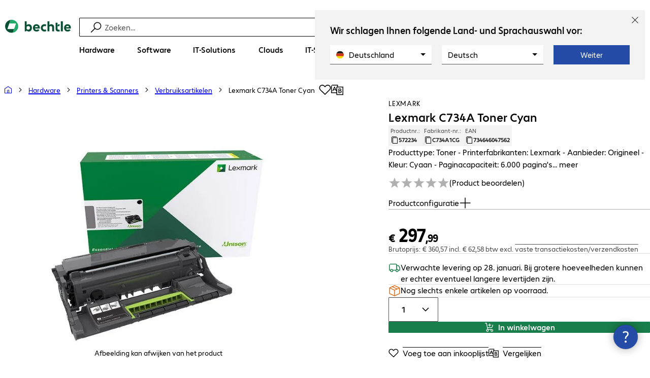

--- FILE ---
content_type: text/html; charset=UTF-8
request_url: https://www.bechtle.com/nl/shop/lexmark-c734a-toner-cyan--572234--p
body_size: 73739
content:
<!DOCTYPE html><html lang="nl"><head><meta charSet="utf-8" data-next-head=""/><meta name="viewport" content="width=device-width" data-next-head=""/><link rel="icon" href="/assets/product/_next/static/media/bechtle-32x32.bfe54a80.png" type="image/png" sizes="32x32"/><link rel="icon" href="/assets/product/_next/static/media/bechtle-16x16.f5ce956d.png" type="image/png" sizes="16x16"/><link rel="preconnect" href="https://media.bechtle.com/" data-next-head=""/><title data-next-head="">Lexmark C734A Toner Cyan (C734A1CG) kopen</title><meta name="robots" content="index, follow" data-next-head=""/><meta property="og:title" content="Lexmark C734A Toner Cyan (C734A1CG) kopen" data-next-head=""/><meta name="description" content="Ontdek Lexmark C734A Toner Cyan nu en geniet van eenvoudig B2B-shoppen bij Bechtle." data-next-head=""/><meta property="og:description" content="Ontdek Lexmark C734A Toner Cyan nu en geniet van eenvoudig B2B-shoppen bij Bechtle." data-next-head=""/><meta property="twitter:description" content="Ontdek Lexmark C734A Toner Cyan nu en geniet van eenvoudig B2B-shoppen bij Bechtle." data-next-head=""/><link rel="canonical" href="https://www.bechtle.com/nl/shop/lexmark-c734a-toner-cyan--572234--p" data-next-head=""/><link rel="alternate" hrefLang="x-default" href="https://www.bechtle.com/de-en/shop/lexmark-c734a-toner-cyan--572234--p" data-next-head=""/><link rel="alternate" hrefLang="de-DE" href="https://www.bechtle.com/shop/lexmark-c734a-toner-cyan--572234--p" data-next-head=""/><link rel="alternate" hrefLang="en-DE" href="https://www.bechtle.com/de-en/shop/lexmark-c734a-toner-cyan--572234--p" data-next-head=""/><link rel="alternate" hrefLang="nl-BE" href="https://www.bechtle.com/be-nl/shop/lexmark-c734a-toner-cyan--572234--p" data-next-head=""/><link rel="alternate" hrefLang="en-BE" href="https://www.bechtle.com/be/shop/lexmark-c734a-toner-cyan--572234--p" data-next-head=""/><link rel="alternate" hrefLang="fr-BE" href="https://www.bechtle.com/be-fr/shop/toner-lexmark-c734a-cyan--572234--p" data-next-head=""/><link rel="alternate" hrefLang="en-PT" href="https://www.bechtle.com/pt-en/shop/lexmark-c734a-toner-cyan--572234--p" data-next-head=""/><link rel="alternate" hrefLang="pt-PT" href="https://www.bechtle.com/pt/shop/toner-lexmark-c734a-ciano--572234--p" data-next-head=""/><link rel="alternate" hrefLang="de-CH" href="https://www.bechtle.com/ch/shop/lexmark-c734a-toner-cyan--572234--p" data-next-head=""/><link rel="alternate" hrefLang="en-CH" href="https://www.bechtle.com/ch-en/shop/lexmark-c734a-toner-cyan--572234--p" data-next-head=""/><link rel="alternate" hrefLang="fr-CH" href="https://www.bechtle.com/ch-fr/shop/toner-lexmark-c734a-cyan--572234--p" data-next-head=""/><link rel="alternate" hrefLang="en-IT" href="https://www.bechtle.com/it-en/shop/lexmark-c734a-toner-cyan--572234--p" data-next-head=""/><link rel="alternate" hrefLang="it-IT" href="https://www.bechtle.com/it/shop/toner-lexmark-c734a-ciano--572234--p" data-next-head=""/><link rel="alternate" hrefLang="en-FR" href="https://www.bechtle.com/fr-en/shop/lexmark-c734a-toner-cyan--572234--p" data-next-head=""/><link rel="alternate" hrefLang="fr-FR" href="https://www.bechtle.com/fr/shop/toner-lexmark-c734a-cyan--572234--p" data-next-head=""/><link rel="alternate" hrefLang="en-HU" href="https://www.bechtle.com/hu-en/shop/lexmark-c734a-toner-cyan--572234--p" data-next-head=""/><link rel="alternate" hrefLang="hu-HU" href="https://www.bechtle.com/hu/shop/lexmark-c734a-toner-cian--572234--p" data-next-head=""/><link rel="alternate" hrefLang="en-ES" href="https://www.bechtle.com/es-en/shop/lexmark-c734a-toner-cyan--572234--p" data-next-head=""/><link rel="alternate" hrefLang="es-ES" href="https://www.bechtle.com/es/shop/lexmark-toner-c734a-cian--572234--p" data-next-head=""/><link rel="alternate" hrefLang="de-AT" href="https://www.bechtle.com/at/shop/lexmark-c734a-toner-cyan--572234--p" data-next-head=""/><link rel="alternate" hrefLang="en-AT" href="https://www.bechtle.com/at-en/shop/lexmark-c734a-toner-cyan--572234--p" data-next-head=""/><link rel="alternate" hrefLang="en-CZ" href="https://www.bechtle.com/cz-en/shop/lexmark-c734a-toner-cyan--572234--p" data-next-head=""/><link rel="alternate" hrefLang="cs-CZ" href="https://www.bechtle.com/cz/shop/toner-lexmark-c734a-azurovy--572234--p" data-next-head=""/><link rel="alternate" hrefLang="en-GB" href="https://www.bechtle.com/gb/shop/lexmark-c734a-toner-cyan--572234--p" data-next-head=""/><link rel="alternate" hrefLang="pl-PL" href="https://www.bechtle.com/pl/shop/lexmark-toner-c734a-b-ekitny--572234--p" data-next-head=""/><link rel="alternate" hrefLang="en-PL" href="https://www.bechtle.com/pl-en/shop/lexmark-c734a-toner-cyan--572234--p" data-next-head=""/><link rel="alternate" hrefLang="en-IE" href="https://www.bechtle.com/ie/shop/lexmark-c734a-toner-cyan--572234--p" data-next-head=""/><link rel="alternate" hrefLang="nl-NL" href="https://www.bechtle.com/nl/shop/lexmark-c734a-toner-cyan--572234--p" data-next-head=""/><link rel="alternate" hrefLang="en-NL" href="https://www.bechtle.com/nl-en/shop/lexmark-c734a-toner-cyan--572234--p" data-next-head=""/><link data-next-font="" rel="preconnect" href="/" crossorigin="anonymous"/><link rel="preload" href="/assets/product/_next/static/css/f14a08115588b2a0.css" as="style"/><link rel="preload" href="/assets/product/_next/static/css/62c2d5285585514c.css" as="style"/><link rel="preload" href="/assets/product/_next/static/css/e04c7dd6e27ba489.css" as="style"/><link rel="preload" href="/assets/product/_next/static/css/7ece8d395f48ae1a.css" as="style"/><link rel="stylesheet" href="/.resources/bechtle-ui/webresources/css/neo-hybris.css" media="all"/><script>window.bechtleData = window.bechtleData || {};
                       window.bechtleData.neoCurrentLanguage = 'nl';
                       window.bechtleData.neoCurrentMarket = 'NL';</script><link rel="stylesheet" href="/assets/product/_next/static/css/f14a08115588b2a0.css" data-n-g=""/><link rel="stylesheet" href="/assets/product/_next/static/css/62c2d5285585514c.css" data-n-p=""/><link rel="stylesheet" href="/assets/product/_next/static/css/e04c7dd6e27ba489.css" data-n-p=""/><link rel="stylesheet" href="/assets/product/_next/static/css/7ece8d395f48ae1a.css" data-n-p=""/><noscript data-n-css=""></noscript><script defer="" noModule="" src="/assets/product/_next/static/chunks/polyfills-42372ed130431b0a.js"></script><script src="/.resources/bechtle-ui/webresources/js/neo-hybris.js" type="text/javascript" defer="" data-nscript="beforeInteractive"></script><script src="/assets/product/_next/static/chunks/webpack-8250f0bf6a283aa7.js" defer=""></script><script src="/assets/product/_next/static/chunks/framework-d445c479e7312fe9.js" defer=""></script><script src="/assets/product/_next/static/chunks/main-07bdf85504968925.js" defer=""></script><script src="/assets/product/_next/static/chunks/pages/_app-ac4827662c6b803b.js" defer=""></script><script src="/assets/product/_next/static/chunks/1013-ac096974950fc317.js" defer=""></script><script src="/assets/product/_next/static/chunks/2299-5b092b682faf7dd7.js" defer=""></script><script src="/assets/product/_next/static/chunks/1059-fdf228dcb490f365.js" defer=""></script><script src="/assets/product/_next/static/chunks/9686-aa44a6bd6f64cd06.js" defer=""></script><script src="/assets/product/_next/static/chunks/9829-f329df118da49e78.js" defer=""></script><script src="/assets/product/_next/static/chunks/4639-73d67e6e288ae56f.js" defer=""></script><script src="/assets/product/_next/static/chunks/4121-a1897fb9af1e247d.js" defer=""></script><script src="/assets/product/_next/static/chunks/9099-e263c0abf73ae835.js" defer=""></script><script src="/assets/product/_next/static/chunks/532-54d75e7bd2cc5617.js" defer=""></script><script src="/assets/product/_next/static/chunks/78-af5b732b658262ee.js" defer=""></script><script src="/assets/product/_next/static/chunks/8312-d05af063cf92c73b.js" defer=""></script><script src="/assets/product/_next/static/chunks/4873-d17ff278c4016896.js" defer=""></script><script src="/assets/product/_next/static/chunks/2409-b5ed6f6d492aa601.js" defer=""></script><script src="/assets/product/_next/static/chunks/6625-8265a27576dd459c.js" defer=""></script><script src="/assets/product/_next/static/chunks/8515-b90da9bda5d5ef2e.js" defer=""></script><script src="/assets/product/_next/static/chunks/6781-cea01d5c3e66faf7.js" defer=""></script><script src="/assets/product/_next/static/chunks/2382-e22e943873f3542b.js" defer=""></script><script src="/assets/product/_next/static/chunks/4004-e3865732271d388d.js" defer=""></script><script src="/assets/product/_next/static/chunks/9812-fb0dc3da31fe0f3d.js" defer=""></script><script src="/assets/product/_next/static/chunks/9598-b49b9d3ac23e8447.js" defer=""></script><script src="/assets/product/_next/static/chunks/pages/productDetail/%5BproductSlug%5D-decf4d7ca087ce22.js" defer=""></script><script src="/assets/product/_next/static/9tVhGwUjiJpEl3kmOXyIZ/_buildManifest.js" defer=""></script><script src="/assets/product/_next/static/9tVhGwUjiJpEl3kmOXyIZ/_ssgManifest.js" defer=""></script></head><body><script id="navigation-data">window.initialHeaderData={"componentsVisibility":{"experimentalsInfo":false,"brandLogo":true,"searchSuggest":true,"searchBar":true,"mainNavigation":true,"breadcrumbs":true,"countryLanguageSelector":true,"myAccount":true,"comparisonList":true,"wishLists":true,"shoppingCart":true,"myAccountBubble":true},"isInCustomerContext":false,"userContext":"anonymous","customerName":"","isImpersonated":false,"isEmployee":false,"authenticated":false,"brand":"BECHTLE","country":"nl","language":"nl","translations":{"ariaCountryLanguageSelector":"Land- en taalkeuze","homePage":"Mijn startpagina","ariaLogo":"Keer terug naar de startpagina","userAccountAria":"Maak een gebruikersaccount","searchPlaceholder":"Zoeken…","search":"Zoeken","searchSuggestHelp":"Spatie voor zoeksuggesties","closeButtonText":"Sluiten","contextDisplayTexts":{"myshop":"myShop","admin":"Admin","employee-global":"Admin","employee":" Intern","invest":"Invest","customer":"Klant","customer-global":"Klant","leaveContext":"Deze omgeving verlaten","switchContext":"Van omgeving veranderen"},"autosuggest":{"products":"Producten","categories":"Categorieën","news":"Nieuws","pressNews":"Nieuws en Updates","topicPages":"Onderwerpen","events":"Events","editorialContent":"Redactionele inhoud","redirectTo":"TRANSLATION_NOT_AVAILABLE","overview":"TRANSLATION_NOT_AVAILABLE","contents":"Inhoud","allProducts":"Toon alle producten","allContents":"Toon alle inhoud","redirectToProductOverview":"Ga naar het productoverzicht","redirectToPressNewsOverview":"Ga naar het overzicht van nieuws en updates","redirectToTopicPageOverview":"Ga naar het onderwerpenoverzicht","redirectToEventsOverview":"Ga naar het evenementoverzicht"}},"geoLocationEnabled":true,"localePrefix":"\u002Fnl","userMenu":{"links":{"wishLists":{"href":"\u002Fnl\u002Fshop\u002Fmy-account\u002Fwishlists","text":"Bestellijsten","testId":"header_link_wishlist","type":"entry","selectable":true},"comparisonList":{"href":"\u002Fnl\u002Fshop\u002Fproductcomparison\u002Fview","text":"Productvergelijking","testId":"header_link_comparisonlist","type":"entry","selectable":true},"shoppingCart":{"href":"\u002Fnl\u002Fshop\u002Fcart","text":"Winkelwagen","testId":"header_link_cart","type":"entry","selectable":true}},"userInitials":null,"myAccount":"My Bechtle"},"homeLink":{"href":"\u002Fnl","testId":"breadcrumb_home_link"},"logout":{"href":"\u002Fnl\u002Fbeus\u002Flogout","text":"Uitloggen","testId":"action__contextDisplay-logout","csrfToken":"1612ff3b56804fb2b361dda18a780d3f"},"isPilotCustomer":false,"mainNavigation":{"elements":[{"category_id":"10","index":1,"categories":[{"category_id":"10007","index":0,"categories":[{"category_id":"10007004","index":0,"entry":{"name":"Notebooks","link":"\u002Fnl\u002Fshop\u002Fhardware\u002Fmobility\u002Fnotebooks--10007004--c","seo_name":"Notebooks"}},{"category_id":"10007010","index":1,"entry":{"name":"Mobile Workstations","link":"\u002Fnl\u002Fshop\u002Fhardware\u002Fmobility\u002Fmobile-workstations--10007010--c","seo_name":"Mobile Workstations"}},{"category_id":"10007011","index":2,"entry":{"name":"Mobile Thin Clients","link":"\u002Fnl\u002Fshop\u002Fhardware\u002Fmobility\u002Fmobile-thin-clients--10007011--c","seo_name":"Mobile Thin Clients"}},{"category_id":"10007005","index":3,"entry":{"name":"Tablets","link":"\u002Fnl\u002Fshop\u002Fhardware\u002Fmobility\u002Ftablets--10007005--c","seo_name":"Tablets"}},{"category_id":"10007006","index":4,"entry":{"name":"Smartphones & Mobiele Telefoons","link":"\u002Fnl\u002Fshop\u002Fhardware\u002Fmobility\u002Fsmartphones-mobiele-telefoons--10007006--c","seo_name":"Smartphones & Mobile Phones"}},{"category_id":"10007009","index":5,"entry":{"name":"Wearables","link":"\u002Fnl\u002Fshop\u002Fhardware\u002Fmobility\u002Fwearables--10007009--c","seo_name":"Wearables"}},{"category_id":"10007008","index":8,"entry":{"name":"Garantie & Service Mobility","link":"\u002Fnl\u002Fshop\u002Fhardware\u002Fmobility\u002Fgarantie-service-mobility--10007008--c","seo_name":"Mobile Computing Warranties & Services"}},{"category_id":"10007001","index":9,"entry":{"name":"Accessoires Mobility","link":"\u002Fnl\u002Fshop\u002Fhardware\u002Fmobility\u002Faccessoires-mobility--10007001--c","seo_name":"Mobile Computing Accessories"}},{"category_id":"10007003","index":10,"entry":{"name":"Reserveonderdelen Mobility","link":"\u002Fnl\u002Fshop\u002Fhardware\u002Fmobility\u002Freserveonderdelen-mobility--10007003--c","seo_name":"Mobile Computing Spare Parts"}}],"entry":{"name":"Mobility","link":"\u002Fnl\u002Fshop\u002Fhardware\u002Fmobility--10007--c","seo_name":"Mobile Computing"}},{"category_id":"10001","index":1,"categories":[{"category_id":"10001005","index":0,"entry":{"name":"Conferentiesystemen","link":"\u002Fnl\u002Fshop\u002Fhardware\u002Fcommunicatie-en-conferenties\u002Fconferentiesystemen--10001005--c","seo_name":"Conference Systems"}},{"category_id":"10001002","index":1,"entry":{"name":"VoIP-telefonie","link":"\u002Fnl\u002Fshop\u002Fhardware\u002Fcommunicatie-en-conferenties\u002Fvoip-telefonie--10001002--c","seo_name":"VoIP Telephony"}},{"category_id":"10001001","index":3,"entry":{"name":"Headsets","link":"\u002Fnl\u002Fshop\u002Fhardware\u002Fcommunicatie-en-conferenties\u002Fheadsets--10001001--c","seo_name":"Headsets"}},{"category_id":"10001008","index":4,"entry":{"name":"Webcams","link":"\u002Fnl\u002Fshop\u002Fhardware\u002Fcommunicatie-en-conferenties\u002Fwebcams--10001008--c","seo_name":"Webcams"}},{"category_id":"10001004","index":5,"entry":{"name":"Garantie & Service Communicatie","link":"\u002Fnl\u002Fshop\u002Fhardware\u002Fcommunicatie-en-conferenties\u002Fgarantie-service-communicatie--10001004--c","seo_name":"Communication Warranties & Services"}},{"category_id":"10001003","index":6,"entry":{"name":"Accessoires Communicatie","link":"\u002Fnl\u002Fshop\u002Fhardware\u002Fcommunicatie-en-conferenties\u002Faccessoires-communicatie--10001003--c","seo_name":"Communication Accessories"}}],"entry":{"name":"Communicatie en conferenties","link":"\u002Fnl\u002Fshop\u002Fhardware\u002Fcommunicatie-en-conferenties--10001--c","seo_name":"Communication & Conferencing"}},{"category_id":"10006","index":2,"categories":[{"category_id":"10006009","index":0,"entry":{"name":"Servers","link":"\u002Fnl\u002Fshop\u002Fhardware\u002Finfrastructuur-it\u002Fservers--10006009--c","seo_name":"Servers"}},{"category_id":"10006008","index":1,"entry":{"name":"Storage","link":"\u002Fnl\u002Fshop\u002Fhardware\u002Finfrastructuur-it\u002Fstorage--10006008--c","seo_name":"Storage"}},{"category_id":"10006003","index":2,"entry":{"name":"UPS-systemen","link":"\u002Fnl\u002Fshop\u002Fhardware\u002Finfrastructuur-it\u002Fups-systemen--10006003--c","seo_name":"Uninterruptible Power Supply"}},{"category_id":"10006005","index":3,"entry":{"name":"Netwerk","link":"\u002Fnl\u002Fshop\u002Fhardware\u002Finfrastructuur-it\u002Fnetwerk--10006005--c","seo_name":"Network"}},{"category_id":"10006001","index":4,"entry":{"name":"Security","link":"\u002Fnl\u002Fshop\u002Fhardware\u002Finfrastructuur\u002Fsecurity--10006001--c","seo_name":"Security"}},{"category_id":"10006004","index":5,"entry":{"name":"Racks","link":"\u002Fnl\u002Fshop\u002Fhardware\u002Finfrastructuur-it\u002Fracks--10006004--c","seo_name":"Racks"}},{"category_id":"10006006","index":6,"entry":{"name":"Garantie & Service Infrastructuur","link":"\u002Fnl\u002Fshop\u002Fhardware\u002Finfrastructuur-it\u002Fgarantie-service-infrastructuur--10006006--c","seo_name":"IT Infrastructure Warranties & Services"}},{"category_id":"10006002","index":7,"entry":{"name":"Accessoires Infrastructuur","link":"\u002Fnl\u002Fshop\u002Fhardware\u002Finfrastructuur-it\u002Faccessoires-infrastructuur--10006002--c","seo_name":"IT Infrastructure Accessories"}},{"category_id":"10006007","index":8,"entry":{"name":"Reserveonderdelen Infrastructuur","link":"\u002Fnl\u002Fshop\u002Fhardware\u002Finfrastructuur-it\u002Freserveonderdelen-infrastructuur--10006007--c","seo_name":"IT Infrastructure Spare Parts"}}],"entry":{"name":"Infrastructuur IT","link":"\u002Fnl\u002Fshop\u002Fhardware\u002Finfrastructuur--10006--c","seo_name":"IT Infrastructure"}},{"category_id":"10003","index":3,"categories":[{"category_id":"10003002","index":0,"entry":{"name":"Pc's ","link":"\u002Fnl\u002Fshop\u002Fhardware\u002Fcomputing\u002Fpc-s--10003002--c","seo_name":"PCs"}},{"category_id":"10003003","index":1,"entry":{"name":"Workstations","link":"\u002Fnl\u002Fshop\u002Fhardware\u002Fcomputing\u002Fworkstations--10003003--c","seo_name":"Workstations"}},{"category_id":"10003004","index":2,"entry":{"name":"Thin Clients","link":"\u002Fnl\u002Fshop\u002Fhardware\u002Fcomputing\u002Fthin-clients--10003004--c","seo_name":"Thin Clients"}},{"category_id":"10003008","index":3,"entry":{"name":"All-in-one pc’s","link":"\u002Fnl\u002Fshop\u002Fhardware\u002Fcomputing\u002Fall-in-one-pc-s--10003008--c","seo_name":"All-in-One PCs"}},{"category_id":"10003007","index":4,"entry":{"name":"Verkooppunt en informatiepunt","link":"\u002Fnl\u002Fshop\u002Fhardware\u002Fcomputing\u002Fverkooppunt-en-informatiepunt--10003007--c","seo_name":"Point of Sale & Point of Information"}},{"category_id":"10003006","index":5,"entry":{"name":"Garantie & Service Computing","link":"\u002Fnl\u002Fshop\u002Fhardware\u002Fcomputing\u002Fgarantie-service-computing--10003006--c","seo_name":"Computing Warranties & Services"}},{"category_id":"10003005","index":6,"entry":{"name":"Accessoires Computing","link":"\u002Fnl\u002Fshop\u002Fhardware\u002Fcomputing\u002Faccessoires-computing--10003005--c","seo_name":"Computing Accessories"}},{"category_id":"10003009","index":7,"entry":{"name":"Reserveonderdelen Computing","link":"\u002Fnl\u002Fshop\u002Fhardware\u002Fcomputing\u002Freserveonderdelen-computing--10003009--c","seo_name":"Computing Spare Parts"}}],"entry":{"name":"Computing","link":"\u002Fnl\u002Fshop\u002Fhardware\u002Fcomputing--10003--c","seo_name":"Computing"}},{"category_id":"10005","index":4,"categories":[{"category_id":"10005004","index":0,"entry":{"name":"Beeldschermen","link":"\u002Fnl\u002Fshop\u002Fhardware\u002Frandapparatuur\u002Fbeeldschermen--10005004--c","seo_name":"Monitors"}},{"category_id":"10005005","index":1,"entry":{"name":"Public Displays","link":"\u002Fnl\u002Fshop\u002Fhardware\u002Frandapparatuur\u002Fpublic-displays--10005005--c","seo_name":"Public Displays"}},{"category_id":"10005007","index":3,"entry":{"name":"Projectors","link":"\u002Fnl\u002Fshop\u002Fhardware\u002Frandapparatuur\u002Fprojectors--10005007--c","seo_name":"Projectors"}},{"category_id":"10005010","index":4,"entry":{"name":"Invoerapparatuur","link":"\u002Fnl\u002Fshop\u002Fhardware\u002Frandapparatuur\u002Finvoerapparatuur--10005010--c","seo_name":"Input Devices"}},{"category_id":"10005006","index":8,"entry":{"name":"Audio, Foto & Video","link":"\u002Fnl\u002Fshop\u002Fhardware\u002Frandapparatuur\u002Faudio-foto-video--10005006--c","seo_name":"Audio, Photo & Video"}},{"category_id":"10005003","index":9,"entry":{"name":"Garantie & Service Randapparatuur","link":"\u002Fnl\u002Fshop\u002Fhardware\u002Frandapparatuur\u002Fgarantie-service-randapparatuur--10005003--c","seo_name":"Peripherals Warranties & Services"}},{"category_id":"10005002","index":10,"entry":{"name":"Accessoires Randapparatuur","link":"\u002Fnl\u002Fshop\u002Fhardware\u002Frandapparatuur\u002Faccessoires-randapparatuur--10005002--c","seo_name":"Peripherals Accessories"}}],"entry":{"name":"Randapparatuur","link":"\u002Fnl\u002Fshop\u002Fhardware\u002Frandapparatuur--10005--c","seo_name":"Peripherals"}},{"category_id":"10009","index":5,"categories":[{"category_id":"10009005","index":0,"entry":{"name":"Printers","link":"\u002Fnl\u002Fshop\u002Fhardware\u002Fprinters-scanners\u002Fprinters--10009005--c","seo_name":"Printers"}},{"category_id":"10009011","index":1,"entry":{"name":"Labelprinters","link":"\u002Fnl\u002Fshop\u002Fhardware\u002Fprinters-scanners\u002Flabelprinters--10009011--c","seo_name":"Label Printers"}},{"category_id":"10009008","index":2,"entry":{"name":"Kopieerstations","link":"\u002Fnl\u002Fshop\u002Fhardware\u002Fprinters-scanners\u002Fkopieerstations--10009008--c","seo_name":"Disc Duplicators"}},{"category_id":"10009001","index":3,"entry":{"name":"Scanners","link":"\u002Fnl\u002Fshop\u002Fhardware\u002Fprinters-scanners\u002Fscanners--10009001--c","seo_name":"Scanners"}},{"category_id":"10009004","index":4,"entry":{"name":"Barcodescanners","link":"\u002Fnl\u002Fshop\u002Fhardware\u002Fprinters-scanners\u002Fbarcodescanners--10009004--c","seo_name":"Barcode Scanners"}},{"category_id":"10009012","index":5,"entry":{"name":"Mobiele gegevensregistratie","link":"\u002Fnl\u002Fshop\u002Fhardware\u002Fprinters-scanners\u002Fmobiele-gegevensregistratie--10009012--c","seo_name":"Mobile Data Collection"}},{"category_id":"10009006","index":6,"entry":{"name":"Verbruiksartikelen","link":"\u002Fnl\u002Fshop\u002Fhardware\u002Fprinters-scanners\u002Fverbruiksartikelen--10009006--c","seo_name":"Consumables"}},{"category_id":"10009010","index":7,"entry":{"name":"Garantie & Service","link":"\u002Fnl\u002Fshop\u002Fhardware\u002Fprinters-scanners\u002Fgarantie-service--10009010--c","seo_name":"Warranties & Services"}},{"category_id":"10009002","index":8,"entry":{"name":"Accessoires Printers & Scanners","link":"\u002Fnl\u002Fshop\u002Fhardware\u002Fprinters-scanners\u002Faccessoires-printers-scanners--10009002--c","seo_name":"Printer & Scanner Accessories"}},{"category_id":"10009007","index":9,"entry":{"name":"Reserveonderdelen Printen","link":"\u002Fnl\u002Fshop\u002Fhardware\u002Fprinters-scanners\u002Freserveonderdelen-printen--10009007--c","seo_name":"Printer Spare Parts"}}],"entry":{"name":"Printers & Scanners","link":"\u002Fnl\u002Fshop\u002Fhardware\u002Fprinters-scanners--10009--c","seo_name":"Printers & Scanners"}},{"category_id":"10002","index":6,"categories":[{"category_id":"10002003","index":0,"entry":{"name":"SSD’s & Harde Schijven","link":"\u002Fnl\u002Fshop\u002Fhardware\u002Fcomponents\u002Fssd-s-harde-schijven--10002003--c","seo_name":"SSDs & HDDs"}},{"category_id":"10002008","index":1,"entry":{"name":"Opslagapparatuur","link":"\u002Fnl\u002Fshop\u002Fhardware\u002Fcomponents\u002Fopslagapparatuur--10002008--c","seo_name":"Memory"}},{"category_id":"10002005","index":2,"entry":{"name":"Videokaarten","link":"\u002Fnl\u002Fshop\u002Fhardware\u002Fcomponents\u002Fvideokaarten--10002005--c","seo_name":"Graphics Cards"}},{"category_id":"10002004","index":3,"entry":{"name":"Stations & Behuizing","link":"\u002Fnl\u002Fshop\u002Fhardware\u002Fcomponents\u002Fstations-behuizing--10002004--c","seo_name":"Drives & Enclosures"}},{"category_id":"10002001","index":4,"entry":{"name":"Interfaces & Controllers","link":"\u002Fnl\u002Fshop\u002Fhardware\u002Fcomponents\u002Finterfaces-controllers--10002001--c","seo_name":"Interfaces & Controllers"}},{"category_id":"10002007","index":6,"entry":{"name":"Voeding","link":"\u002Fnl\u002Fshop\u002Fhardware\u002Fcomponents\u002Fvoeding--10002007--c","seo_name":"Power Supplies"}},{"category_id":"10002006","index":7,"entry":{"name":"Processors","link":"\u002Fnl\u002Fshop\u002Fhardware\u002Fcomponents\u002Fprocessors--10002006--c","seo_name":"Processors"}},{"category_id":"10002009","index":7,"entry":{"name":"Opslagmedia","link":"\u002Fnl\u002Fshop\u002Fhardware\u002Fcomponents\u002Fopslagmedia--10002009--c","seo_name":"Storage Media"}},{"category_id":"10002002","index":8,"entry":{"name":"Accessoires Components","link":"\u002Fnl\u002Fshop\u002Fhardware\u002Fcomponents\u002Faccessoires-components--10002002--c","seo_name":"Component Accessories"}}],"entry":{"name":"Components","link":"\u002Fnl\u002Fshop\u002Fhardware\u002Fcomponents--10002--c","seo_name":"Components"}},{"category_id":"10004","index":7,"categories":[{"category_id":"10004005","index":0,"entry":{"name":"Netwerkverbindingen","link":"\u002Fnl\u002Fshop\u002Fhardware\u002Fkabels-connectors\u002Fnetwerkverbindingen--10004005--c","seo_name":"Network Connectivity"}},{"category_id":"10004003","index":1,"entry":{"name":"Verbinding Pc","link":"\u002Fnl\u002Fshop\u002Fhardware\u002Fkabels-connectors\u002Fverbinding-pc--10004003--c","seo_name":"PC Connectivity"}},{"category_id":"10004007","index":2,"entry":{"name":"Verbinding USB","link":"\u002Fnl\u002Fshop\u002Fhardware\u002Fkabels-connectors\u002Fverbinding-usb--10004007--c","seo_name":"USB Connectivity"}},{"category_id":"10004008","index":3,"entry":{"name":"Verbinding Stroom","link":"\u002Fnl\u002Fshop\u002Fhardware\u002Fkabels-connectors\u002Fverbinding-stroom--10004008--c","seo_name":"Power Connectivity"}},{"category_id":"10004006","index":4,"entry":{"name":"Verbinding Telefoon","link":"\u002Fnl\u002Fshop\u002Fhardware\u002Fkabels-connectors\u002Fverbinding-telefoon--10004006--c","seo_name":"Phone Connectivity"}},{"category_id":"10004001","index":5,"entry":{"name":"Device Servers","link":"\u002Fnl\u002Fshop\u002Fhardware\u002Fkabels-connectors\u002Fdevice-servers--10004001--c","seo_name":"Device Servers"}},{"category_id":"10004004","index":6,"entry":{"name":"Extenders & Splitters","link":"\u002Fnl\u002Fshop\u002Fhardware\u002Fkabels-connectors\u002Fextenders-splitters--10004004--c","seo_name":"Extenders & Splitters"}},{"category_id":"10004002","index":7,"entry":{"name":"Accessoires Kabels & Connectors","link":"\u002Fnl\u002Fshop\u002Fhardware\u002Fkabels-connectors\u002Faccessoires-kabels-connectors--10004002--c","seo_name":"Connectivity Accessories"}}],"entry":{"name":"Kabels & Connectors","link":"\u002Fnl\u002Fshop\u002Fhardware\u002Fkabels-connectors--10004--c","seo_name":"Connectivity"}},{"category_id":"10008","index":8,"categories":[{"category_id":"10008001","index":0,"entry":{"name":"Werkplek & Ergonomie","link":"\u002Fnl\u002Fshop\u002Fhardware\u002Fkantoorbenodigdheden\u002Fwerkplek-ergonomie--10008001--c","seo_name":"Organisation & Ergonomics"}},{"category_id":"10008009","index":1,"entry":{"name":"Smart Home","link":"\u002Fnl\u002Fshop\u002Fhardware\u002Fkantoorbenodigdheden\u002Fsmart-home--10008009--c","seo_name":"Smart Home"}},{"category_id":"10008003","index":2,"entry":{"name":"Reiniging","link":"\u002Fnl\u002Fshop\u002Fhardware\u002Fkantoorbenodigdheden\u002Freiniging--10008003--c","seo_name":"Cleaning Products"}},{"category_id":"10008008","index":3,"entry":{"name":"Bescherming & Beveiliging","link":"\u002Fnl\u002Fshop\u002Fhardware\u002Fkantoorbenodigdheden\u002Fbescherming-beveiliging--10008008--c","seo_name":"Safety, Security & Protection"}},{"category_id":"10008004","index":4,"entry":{"name":"Kantoorapparatuur","link":"\u002Fnl\u002Fshop\u002Fhardware\u002Fkantoorbenodigdheden\u002Fkantoorapparatuur--10008004--c","seo_name":"Office Appliances"}},{"category_id":"10008002","index":5,"entry":{"name":"Bevestigingssystemen","link":"\u002Fnl\u002Fshop\u002Fhardware\u002Fkantoorbenodigdheden\u002Fbevestigingssystemen--10008002--c","seo_name":"Mounting Solutions"}},{"category_id":"10008007","index":6,"entry":{"name":"Kantoormeubels","link":"\u002Fnl\u002Fshop\u002Fhardware\u002Fkantoorbenodigdheden\u002Fkantoormeubels--10008007--c","seo_name":"Office Furniture"}},{"category_id":"10008006","index":7,"entry":{"name":"Batterijen","link":"\u002Fnl\u002Fshop\u002Fhardware\u002Fkantoorbenodigdheden\u002Fbatterijen--10008006--c","seo_name":"Batteries"}},{"category_id":"10008005","index":8,"entry":{"name":"Accessoires Kantoorbenodigdheden","link":"\u002Fnl\u002Fshop\u002Fhardware\u002Fkantoorbenodigdheden\u002Faccessoires-kantoorbenodigdheden--10008005--c","seo_name":"Office Equipment Accessories"}}],"entry":{"name":"Kantoorbenodigdheden","link":"\u002Fnl\u002Fshop\u002Fhardware\u002Fkantoorbenodigdheden--10008--c","seo_name":"Office Equipment"}}],"entry":{"name":"Hardware","link":"\u002Fnl\u002Fshop\u002Fhardware--10--c","seo_name":"Hardware"},"testId":"hardware"},{"category_id":"20","index":2,"categories":[{"category_id":"20005","index":0,"categories":[{"category_id":"20005001","index":3,"entry":{"name":"Back-up, Herstel & Archivering","link":"\u002Fnl\u002Fshop\u002Fsoftware\u002Fopslag-back-up-herstel\u002Fback-up-herstel-archivering--20005001--c","seo_name":"Backup, Recovery & Archiving"}}],"entry":{"name":"Opslag, Back-up & Herstel","link":"\u002Fnl\u002Fshop\u002Fsoftware\u002Fopslag-back-up-herstel--20005--c","seo_name":"Storage, Backup & Recovery"}},{"category_id":"20002","index":1,"categories":[{"category_id":"20002001","index":0,"entry":{"name":"Endpoint Security","link":"\u002Fnl\u002Fshop\u002Fsoftware\u002Fsecurity-software\u002Fendpoint-security--20002001--c","seo_name":"Endpoint Security"}},{"category_id":"20002003","index":1,"entry":{"name":"Mail Security","link":"\u002Fnl\u002Fshop\u002Fsoftware\u002Fsecurity-software\u002Fmail-security--20002003--c","seo_name":"E-mail Security"}},{"category_id":"20002002","index":2,"entry":{"name":"Security Suites","link":"\u002Fnl\u002Fshop\u002Fsoftware\u002Fsecurity-software\u002Fsecurity-suites--20002002--c","seo_name":"Security Suites"}},{"category_id":"20002007","index":5,"entry":{"name":"Cloud Security","link":"\u002Fnl\u002Fshop\u002Fsoftware\u002Fsecurity-software\u002Fcloud-security--20002007--c","seo_name":"Cloud Security"}},{"category_id":"20002005","index":6,"entry":{"name":"Gateway Security","link":"\u002Fnl\u002Fshop\u002Fsoftware\u002Fsecurity-software\u002Fgateway-security--20002005--c","seo_name":"Gateway Security"}},{"category_id":"20002008","index":8,"entry":{"name":"Management & Training","link":"\u002Fnl\u002Fshop\u002Fsoftware\u002Fsecurity-software\u002Fmanagement-training--20002008--c","seo_name":"Management & Training"}}],"entry":{"name":"Security Software","link":"\u002Fnl\u002Fshop\u002Fsoftware\u002Fsecurity-software--20002--c","seo_name":"Security Software"}},{"category_id":"20008","index":2,"categories":[{"category_id":"20008001","index":0,"entry":{"name":"Projectmanagement & Samenwerking","link":"\u002Fnl\u002Fshop\u002Fsoftware\u002Fontwikkeling-development\u002Fprojectmanagement-samenwerking--20008001--c","seo_name":"Project Management & Collaboration"}}],"entry":{"name":"Ontwikkeling (development)","link":"\u002Fnl\u002Fshop\u002Fsoftware\u002Fontwikkeling-development--20008--c","seo_name":"Development Software"}},{"category_id":"20007","index":3,"categories":[{"category_id":"20007001","index":0,"entry":{"name":"Communicatie","link":"\u002Fnl\u002Fshop\u002Fsoftware\u002Fsamenwerking\u002Fcommunicatie--20007001--c","seo_name":"Communication"}},{"category_id":"20007003","index":1,"entry":{"name":"Documentbeheer","link":"\u002Fnl\u002Fshop\u002Fsoftware\u002Fsamenwerking\u002Fdocumentbeheer--20007003--c","seo_name":"Document Management"}},{"category_id":"20007002","index":2,"entry":{"name":"Gegevensuitwisseling","link":"\u002Fnl\u002Fshop\u002Fsoftware\u002Fsamenwerking\u002Fgegevensuitwisseling--20007002--c","seo_name":"File Sharing"}}],"entry":{"name":"Samenwerking","link":"\u002Fnl\u002Fshop\u002Fsoftware\u002Fsamenwerking--20007--c","seo_name":"Collaboration Software"}},{"category_id":"20006","index":4,"categories":[{"category_id":"20006001","index":0,"entry":{"name":"Office Software & Add-ons","link":"\u002Fnl\u002Fshop\u002Fsoftware\u002Foffice-toepassingen\u002Foffice-software-add-ons--20006001--c","seo_name":"Office Software & Add-ons"}},{"category_id":"20006002","index":1,"entry":{"name":"Creatief ontwerp & Publicatie","link":"\u002Fnl\u002Fshop\u002Fsoftware\u002Foffice-toepassingen\u002Fcreatief-ontwerp-publicatie--20006002--c","seo_name":"Creative Design & Publishing"}}],"entry":{"name":"Office-toepassingen","link":"\u002Fnl\u002Fshop\u002Fsoftware\u002Foffice-toepassingen--20006--c","seo_name":"Office Applications"}},{"category_id":"20004","index":5,"categories":[{"category_id":"20004001","index":0,"entry":{"name":"Besturingssysteem","link":"\u002Fnl\u002Fshop\u002Fsoftware\u002Finfrastructuur-software\u002Fbesturingssysteem--20004001--c","seo_name":"Operating Systems"}},{"category_id":"20004003","index":1,"entry":{"name":"Toezicht & Reporting","link":"\u002Fnl\u002Fshop\u002Fsoftware\u002Finfrastructuur-software\u002Ftoezicht-reporting--20004003--c","seo_name":"Monitoring & Reporting"}},{"category_id":"20004002","index":2,"entry":{"name":"Softwareverspreiding & Maintenance","link":"\u002Fnl\u002Fshop\u002Fsoftware\u002Finfrastructuur-software\u002Fsoftwareverspreiding-onderhoud--20004002--c","seo_name":"Software Deployment & Maintenance"}},{"category_id":"20004009","index":3,"entry":{"name":"Printbeheer","link":"\u002Fnl\u002Fshop\u002Fsoftware\u002Finfrastructuur-software\u002Fprintbeheer--20004009--c","seo_name":"Print Management"}},{"category_id":"20004007","index":8,"entry":{"name":"Optimalisatie","link":"\u002Fnl\u002Fshop\u002Fsoftware\u002Finfrastructuur-software\u002Foptimalisatie--20004007--c","seo_name":"Optimisation"}}],"entry":{"name":"Infrastructuur Software","link":"\u002Fnl\u002Fshop\u002Fsoftware\u002Finfrastructuur-software--20004--c","seo_name":"Infrastructure Software"}},{"category_id":"20003","index":6,"categories":[{"category_id":"20003002","index":0,"entry":{"name":"Desktopvirtualisatie","link":"\u002Fnl\u002Fshop\u002Fsoftware\u002Fvirtualisatie\u002Fdesktopvirtualisatie--20003002--c","seo_name":"Desktop Virtualisation"}},{"category_id":"20003003","index":3,"entry":{"name":"Infrastructuur & Management","link":"\u002Fnl\u002Fshop\u002Fsoftware\u002Fvirtualisatie\u002Finfrastructuur-management--20003003--c","seo_name":"Infrastructure & Management"}}],"entry":{"name":"Virtualisatie","link":"\u002Fnl\u002Fshop\u002Fsoftware\u002Fvirtualisatie--20003--c","seo_name":"Virtualisation"}}],"entry":{"name":"Software","link":"\u002Fnl\u002Fshop\u002Fsoftware--20--c","seo_name":"Software"},"testId":"software"},{"category_id":"a3b10b1d-54a0-4f8e-9968-2837f284240f","parent":"ae120e1e-e1d8-4b63-bd1f-8cc3333f04b1","index":0,"highlight":false,"entry":{"name":"IT-Solutions","link":"\u002Fnl\u002Fit-solutions","linkTarget":"_self","seoName":"it-solutions"},"categories":[{"category_id":"0ceec806-0310-4d77-902f-0990b2f147b9","parent":"a3b10b1d-54a0-4f8e-9968-2837f284240f","index":0,"highlight":false,"entry":{"name":"Workspace","link":"\u002Fnl\u002Fit-solutions\u002Fworkspace","linkTarget":"_self","seoName":"workspace"},"categories":[{"category_id":"7effc0cb-3de4-4f5d-a0f2-e8f86d78c31e","parent":"0ceec806-0310-4d77-902f-0990b2f147b9","index":0,"highlight":false,"entry":{"name":"Moderne meetingruimtes","link":"\u002Fnl\u002Fit-solutions\u002Fworkspace\u002Fmeetingruimtes","linkTarget":"_self","seoName":"meeting-rooms"},"categories":[{"category_id":"f9694941-0c49-4b0b-a8e6-7d3ebdf1870a","parent":"7effc0cb-3de4-4f5d-a0f2-e8f86d78c31e","index":0,"highlight":false,"entry":{"name":"Reserveringssysteem voor vergaderruimtes","link":"\u002Fnl\u002Fit-solutions\u002Fworkspace\u002Fmeetingruimtes\u002Freserveringssystemen-voor-vergaderruimtes","linkTarget":"_self","seoName":"booking-systems"},"categories":[]},{"category_id":"08a61e9e-1d5e-4a78-80d0-4708b44a640e","parent":"7effc0cb-3de4-4f5d-a0f2-e8f86d78c31e","index":1,"highlight":false,"entry":{"name":"Plan je bezoek aan ons AV Experience Center","link":"\u002Fnl\u002Fit-solutions\u002Fworkspace\u002Fmeetingruimtes\u002Fexperience-center","linkTarget":"_self","seoName":"experience-center"},"categories":[]}]},{"category_id":"0369584e-d982-4f9b-affb-431d623b99f8","parent":"0ceec806-0310-4d77-902f-0990b2f147b9","index":1,"highlight":false,"entry":{"name":"Hybride werkplek","link":"\u002Fnl\u002Fit-solutions\u002Fworkspace\u002Fhybride-werkplek","linkTarget":"_self","seoName":"hybrid-workplace"},"categories":[{"category_id":"8efc964c-07ab-4aa0-aeca-5c02d28ce2ab","parent":"0369584e-d982-4f9b-affb-431d623b99f8","index":0,"highlight":false,"entry":{"name":"Een ergonomische (thuis)werkplek","link":"\u002Fnl\u002Fit-solutions\u002Fworkspace\u002Fhybride-werkplek\u002Fergonomische-werkplek","linkTarget":"_self","seoName":"ergonomic-workplace"},"categories":[{"category_id":"f999f459-edbe-45ae-b74a-acc3db8a7a6a","parent":"8efc964c-07ab-4aa0-aeca-5c02d28ce2ab","index":0,"highlight":false,"entry":{"name":"Producten","link":"\u002Fnl\u002Fit-solutions\u002Fworkspace\u002Fhybride-werkplek\u002Fergonomische-werkplek\u002Fproducts","linkTarget":"_self","seoName":"Producten"},"categories":[]}]}]},{"category_id":"15ffb79c-caa3-490f-9d93-e0a4fa82a589","parent":"0ceec806-0310-4d77-902f-0990b2f147b9","index":2,"highlight":false,"entry":{"name":"Mobile Device Management (MDM)","link":"\u002Fnl\u002Fit-solutions\u002Fworkspace\u002Fmobile-device-management","linkTarget":"_self","seoName":"mobile-device-management"},"categories":[]},{"category_id":"9fb2c333-88f7-4580-a674-102705695dd0","parent":"0ceec806-0310-4d77-902f-0990b2f147b9","index":3,"highlight":false,"entry":{"name":"Cloud werkplek","link":"\u002Fnl\u002Fit-solutions\u002Fworkspace\u002Fcloud-werkplek","linkTarget":"_self","seoName":"cloud-workplace"},"categories":[]},{"category_id":"61f9525b-661f-4c99-bb76-aa8165e790dc","parent":"0ceec806-0310-4d77-902f-0990b2f147b9","index":4,"highlight":false,"entry":{"name":"Trade-in","link":"\u002Fnl\u002Fit-solutions\u002Fworkspace\u002Fb2b-trade-in","linkTarget":"_self","seoName":"b2b-trade-in"},"categories":[]},{"category_id":"93240ca0-4c8c-4d25-9bb4-b6be6cd8aeee","parent":"0ceec806-0310-4d77-902f-0990b2f147b9","index":5,"highlight":false,"entry":{"name":"De ideale werkplek","link":"\u002Fnl\u002Fit-solutions\u002Fworkspace\u002Fde-ideale-werkplek","linkTarget":"_self","seoName":"the-ideal-workplace"},"categories":[]},{"category_id":"c52e3fc4-0bfa-41e7-8ef9-d25b8c0453ec","parent":"0ceec806-0310-4d77-902f-0990b2f147b9","index":6,"highlight":false,"entry":{"name":"Device as a Service","link":"\u002Fnl\u002Fit-solutions\u002Fworkspace\u002Fdevice-as-a-service","linkTarget":"_self","seoName":"device-as-a-service"},"categories":[]}]},{"category_id":"d28720b3-7a07-4101-bea8-fad8ed7de6e4","parent":"a3b10b1d-54a0-4f8e-9968-2837f284240f","index":1,"highlight":false,"entry":{"name":"Networking ","link":"\u002Fnl\u002Fit-solutions\u002Fconnectivity","linkTarget":"_self","seoName":"connectivity"},"categories":[{"category_id":"ad1898fc-9cb5-42fb-8366-f61ae9add650","parent":"d28720b3-7a07-4101-bea8-fad8ed7de6e4","index":0,"highlight":false,"entry":{"name":"Enterprise Networking","link":"\u002Fnl\u002Fit-solutions\u002Fconnectivity\u002Fenterprise-networking","linkTarget":"_self","seoName":"enterprise-networking"},"categories":[]},{"category_id":"078f7f74-bb27-4e06-8579-85c2faee7fef","parent":"d28720b3-7a07-4101-bea8-fad8ed7de6e4","index":1,"highlight":false,"entry":{"name":"Software-Defined Networking","link":"\u002Fnl\u002Fit-solutions\u002Fconnectivity\u002Fsoftware-defined-networking","linkTarget":"_self","seoName":"software-defined-networking"},"categories":[]},{"category_id":"6a02bf51-75d2-4e9d-bfb4-1688be479396","parent":"d28720b3-7a07-4101-bea8-fad8ed7de6e4","index":2,"highlight":false,"entry":{"name":"Cloud-Based Networking","link":"\u002Fnl\u002Fit-solutions\u002Fconnectivity\u002Fcloud-based-networking","linkTarget":"_self","seoName":"cloud-based-networking"},"categories":[]}]},{"category_id":"506dc7ab-7ca5-43b7-93d3-f0313838a2d0","parent":"a3b10b1d-54a0-4f8e-9968-2837f284240f","index":2,"highlight":false,"entry":{"name":"IT-Security","link":"\u002Fnl\u002Fit-solutions\u002Fit-security","linkTarget":"_self","seoName":"it-security"},"categories":[{"category_id":"3cfe4a13-87f5-407d-afcb-f2c21e180434","parent":"506dc7ab-7ca5-43b7-93d3-f0313838a2d0","index":0,"highlight":false,"entry":{"name":"Discover fase","link":"\u002Fnl\u002Fit-solutions\u002Fit-security\u002Fdiscover","linkTarget":"_self","seoName":"discover"},"categories":[]},{"category_id":"591fd7e6-03e2-4f2c-b3a2-41e16fc0691a","parent":"506dc7ab-7ca5-43b7-93d3-f0313838a2d0","index":1,"highlight":false,"entry":{"name":"Protect fase","link":"\u002Fnl\u002Fit-solutions\u002Fit-security\u002Fprotect","linkTarget":"_self","seoName":"protect"},"categories":[]},{"category_id":"3df9c51d-e029-4762-88d7-f30c72430f1d","parent":"506dc7ab-7ca5-43b7-93d3-f0313838a2d0","index":2,"highlight":false,"entry":{"name":"NIS2","link":"\u002Fnl\u002Fit-solutions\u002Fit-security\u002Fnis2","linkTarget":"_self","seoName":"nis2"},"categories":[{"category_id":"be77caa9-886f-4f5b-b9fd-0c4e1b7b599e","parent":"3df9c51d-e029-4762-88d7-f30c72430f1d","index":0,"highlight":false,"entry":{"name":"NIS2 nieuwsbrief","link":"\u002Fnl\u002Fit-solutions\u002Fit-security\u002Fnis2\u002Fwhitepaper","linkTarget":"_self","seoName":"whitepaper"},"categories":[]},{"category_id":"69a38817-833f-4c9a-9f89-a8ab5fcf00c0","parent":"3df9c51d-e029-4762-88d7-f30c72430f1d","index":1,"highlight":false,"entry":{"name":"NIS2-scan","link":"\u002Fnl\u002Fit-solutions\u002Fit-security\u002Fnis2\u002Fscan","linkTarget":"_self","seoName":"scan"},"categories":[]}]},{"category_id":"4c908d2e-4153-4c9f-9ea4-3f88dc53ba43","parent":"506dc7ab-7ca5-43b7-93d3-f0313838a2d0","index":3,"highlight":false,"entry":{"name":"Endpoint security","link":"\u002Fnl\u002Fit-solutions\u002Fit-security\u002Fendpoint-security","linkTarget":"_self","seoName":"endpoint-security"},"categories":[]}]},{"category_id":"2b64f9bd-f10c-407e-befd-53b043073fc7","parent":"a3b10b1d-54a0-4f8e-9968-2837f284240f","index":3,"highlight":false,"entry":{"name":"Datacenter","link":"\u002Fnl\u002Fit-solutions\u002Fdatacenter","linkTarget":"_self","seoName":"datacenter"},"categories":[{"category_id":"da0d13fa-3fec-4a12-a972-afa5da3e8298","parent":"2b64f9bd-f10c-407e-befd-53b043073fc7","index":0,"highlight":false,"entry":{"name":"Hyperconverged Infrastructure","link":"\u002Fnl\u002Fit-solutions\u002Fdatacenter\u002Fhyperconverged-infrastructure","linkTarget":"_self","seoName":"hyper-converged-infrastructures"},"categories":[]},{"category_id":"b5043e74-ad7a-4f38-9d03-fb4b80c13d75","parent":"2b64f9bd-f10c-407e-befd-53b043073fc7","index":1,"highlight":false,"entry":{"name":"Multi-cloud","link":"\u002Fnl\u002Fit-solutions\u002Fdatacenter\u002Fmulti-cloud","linkTarget":"_self","seoName":"multi-cloud"},"categories":[]},{"category_id":"7ca7d15e-2c5e-427a-b904-dde801054d6d","parent":"2b64f9bd-f10c-407e-befd-53b043073fc7","index":2,"highlight":false,"entry":{"name":"Software Defined Datacenter","link":"\u002Fnl\u002Fit-solutions\u002Fdatacenter\u002Fsoftware-defined-datacenter","linkTarget":"_self","seoName":"software-defined-datacenter"},"categories":[]},{"category_id":"e581d8fd-3082-4502-92b1-dc3257db7215","parent":"2b64f9bd-f10c-407e-befd-53b043073fc7","index":3,"highlight":false,"entry":{"name":"Datacenter High Availability","link":"\u002Fnl\u002Fit-solutions\u002Fdatacenter\u002Fhigh-availability","linkTarget":"_self","seoName":"high-availability"},"categories":[]},{"category_id":"6555d159-18e5-46fa-82ed-d9cbe4456786","parent":"2b64f9bd-f10c-407e-befd-53b043073fc7","index":4,"highlight":false,"entry":{"name":"Storage","link":"\u002Fnl\u002Fit-solutions\u002Fdatacenter\u002Fstorage","linkTarget":"_self","seoName":"storage"},"categories":[]},{"category_id":"97ad8544-05f4-45d9-b441-0c395e4bb6b7","parent":"2b64f9bd-f10c-407e-befd-53b043073fc7","index":5,"highlight":false,"entry":{"name":"Virtualisatiescan","link":"\u002Fnl\u002Fit-solutions\u002Fdatacenter\u002Fvirtualisatie","linkTarget":"_self","seoName":"virtualisatie"},"categories":[{"category_id":"473e4caf-6d62-4c8c-ba4e-d8cf71577bd2","parent":"97ad8544-05f4-45d9-b441-0c395e4bb6b7","index":0,"highlight":false,"entry":{"name":"Bedankt","link":"\u002Fnl\u002Fit-solutions\u002Fdatacenter\u002Fvirtualisatie\u002Fbedankt","linkTarget":"_self","seoName":"Bedankt"},"categories":[]}]}]},{"category_id":"7aae44a7-6a66-42b5-a605-0eea8ff3f1e4","parent":"a3b10b1d-54a0-4f8e-9968-2837f284240f","index":4,"highlight":false,"entry":{"name":"Software","link":"\u002Fnl\u002Fit-solutions\u002Fsoftware","linkTarget":"_self","seoName":"software"},"categories":[{"category_id":"460974dd-6a8f-4513-a7e5-29c1e54b1bf0","parent":"7aae44a7-6a66-42b5-a605-0eea8ff3f1e4","index":0,"highlight":false,"entry":{"name":"Microsoft 365 Copilot","link":"\u002Fnl\u002Fit-solutions\u002Fsoftware\u002Fcopilot-solution","linkTarget":"_self","seoName":"copilot-solution"},"categories":[]},{"category_id":"4e0df47d-9691-45b3-82b6-47d881e92458","parent":"7aae44a7-6a66-42b5-a605-0eea8ff3f1e4","index":1,"highlight":false,"entry":{"name":"Bechtle IT Asset Management ","link":"\u002Fnl\u002Fit-solutions\u002Fsoftware\u002Fbechtle-it-asset-management","linkTarget":"_self","seoName":"bechtle-it-asset-management"},"categories":[]},{"category_id":"53124c04-3121-437b-917f-05206702e37a","parent":"7aae44a7-6a66-42b5-a605-0eea8ff3f1e4","index":2,"highlight":false,"entry":{"name":"Microsoft Discovery Workshop","link":"\u002Fnl\u002Fover-bechtle\u002Fevents\u002Fmicrosoft-discovery-workshop","linkTarget":"_self","seoName":"microsoft-discovery-workshop"},"categories":[]},{"category_id":"94f302c5-e212-4387-9b02-03d80052c470","parent":"7aae44a7-6a66-42b5-a605-0eea8ff3f1e4","index":3,"highlight":false,"entry":{"name":"Microsoft Teams Scans","link":"\u002Fnl\u002Fit-solutions\u002Fsoftware\u002Fmicrosoft-teams-scans","linkTarget":"_self","seoName":"microsoft-teams-scans"},"categories":[]},{"category_id":"152ee664-fd36-4405-ba04-bffe301bdbb7","parent":"7aae44a7-6a66-42b5-a605-0eea8ff3f1e4","index":4,"highlight":false,"entry":{"name":"Office 365 & Veeam","link":"\u002Fnl\u002Fmerk\u002Fveeam\u002Fbackup-office-365","linkTarget":"_self","seoName":"veeam-en-office-365"},"categories":[]},{"category_id":"5da9dba3-08b0-46d8-8bd1-ed48cd1c7a96","parent":"7aae44a7-6a66-42b5-a605-0eea8ff3f1e4","index":5,"highlight":false,"entry":{"name":"Virtualisatie","link":"\u002Fnl\u002Fit-solutions\u002Fsoftware\u002Fvirtualisatie","linkTarget":"_self","seoName":"virtualisatie"},"categories":[]},{"category_id":"91d2ed94-b761-4c7e-974e-d2fbdad212c2","parent":"7aae44a7-6a66-42b5-a605-0eea8ff3f1e4","index":6,"highlight":false,"entry":{"name":"Microsoft Defender XDR","link":"\u002Fnl\u002Fit-solutions\u002Fsoftware\u002Fmicrosoft-defender-xdr","linkTarget":"_self","seoName":"microsoft-defender-xdr"},"categories":[]}]},{"category_id":"d0440453-7088-4925-af97-28744b8e5aad","parent":"a3b10b1d-54a0-4f8e-9968-2837f284240f","index":5,"highlight":false,"entry":{"name":"Readiness Review","link":"\u002Fnl\u002Fit-solutions\u002Freadiness-review","linkTarget":"_self","seoName":"readiness-review"},"categories":[]},{"category_id":"07c5a1b5-b2f1-4c89-bcbe-172bcc95ef46","parent":"a3b10b1d-54a0-4f8e-9968-2837f284240f","index":6,"highlight":false,"entry":{"name":"Migratie naar Windows 11","link":"\u002Fnl\u002Fit-solutions\u002Fwindows-11-migratie","linkTarget":"_self","seoName":"windows-11-migration"},"categories":[{"category_id":"244ca371-e07b-4cdb-afd8-02921736aac7","parent":"07c5a1b5-b2f1-4c89-bcbe-172bcc95ef46","index":0,"highlight":false,"entry":{"name":"Dell en Windows 11 ","link":"\u002Fnl\u002Fit-solutions\u002Fwindows-11-migratie\u002Fdell","linkTarget":"_self","seoName":"dell"},"categories":[]},{"category_id":"52cef59b-85fa-44d5-9352-c4edf9ba41d6","parent":"07c5a1b5-b2f1-4c89-bcbe-172bcc95ef46","index":1,"highlight":false,"entry":{"name":"Surface en Windows 11","link":"\u002Fnl\u002Fit-solutions\u002Fwindows-11-migratie\u002Fsurface","linkTarget":"_self","seoName":"surface"},"categories":[]},{"category_id":"e3ab0d25-3f6c-42ff-916c-ce1bded1b3ac","parent":"07c5a1b5-b2f1-4c89-bcbe-172bcc95ef46","index":2,"highlight":false,"entry":{"name":"HP en Windows 11","link":"\u002Fnl\u002Fit-solutions\u002Fwindows-11-migratie\u002Fhp","linkTarget":"_self","seoName":"hp"},"categories":[]},{"category_id":"fb8b75e5-f253-46c9-8db0-1e8d3e396df7","parent":"07c5a1b5-b2f1-4c89-bcbe-172bcc95ef46","index":3,"highlight":false,"entry":{"name":"Lenovo en Windows 11","link":"\u002Fnl\u002Fit-solutions\u002Fwindows-11-migratie\u002Flenovo","linkTarget":"_self","seoName":"lenovo"},"categories":[]},{"category_id":"e30c4aae-b09b-43d4-a7e8-b1b16d9dc8a2","parent":"07c5a1b5-b2f1-4c89-bcbe-172bcc95ef46","index":4,"highlight":false,"entry":{"name":"Qualcomm Technologies en Windows 11 ","link":"\u002Fnl\u002Fit-solutions\u002Fwindows-11-migratie\u002Fqualcomm","linkTarget":"_self","seoName":"qualcomm"},"categories":[]}]}],"testId":"it-solutions"},{"category_id":"77fe51d3-9406-46cb-afe8-e8f79fd3a64b","parent":"ae120e1e-e1d8-4b63-bd1f-8cc3333f04b1","index":1,"highlight":false,"entry":{"name":"Clouds","link":"\u002Fnl\u002Fcloud","linkTarget":"_self","seoName":"clouds"},"categories":[{"category_id":"b80b05ba-bd24-4794-a24b-2f9543f589ff","parent":"77fe51d3-9406-46cb-afe8-e8f79fd3a64b","index":0,"highlight":false,"entry":{"name":"Bechtle Clouds","link":"\u002Fnl\u002Fcloud\u002Fbechtle-clouds","linkTarget":"_self","seoName":"bechtle-clouds"},"categories":[{"category_id":"90920176-b8de-4b97-89b8-477e773aceaf","parent":"b80b05ba-bd24-4794-a24b-2f9543f589ff","index":0,"highlight":false,"entry":{"name":"How to","link":"\u002Fnl\u002Fcloud\u002Fbechtle-clouds\u002Fhow-to","linkTarget":"_self","seoName":"how-to"},"categories":[]}]},{"category_id":"b4441308-e69d-47d3-b211-f340cf94a7a9","parent":"77fe51d3-9406-46cb-afe8-e8f79fd3a64b","index":1,"highlight":false,"entry":{"name":"Cloud Services | Bechtle","link":"\u002Fnl\u002Fcloud\u002Fcloud-services","linkTarget":"_self","seoName":"cloud-services"},"categories":[{"category_id":"631d1ef7-64b2-4b20-9d20-f764d8b785c7","parent":"b4441308-e69d-47d3-b211-f340cf94a7a9","index":0,"highlight":false,"entry":{"name":"Microsoft Services","link":"\u002Fnl\u002Fcloud\u002Fcloud-services\u002Fmicrosoft","linkTarget":"_self","seoName":"microsoft"},"categories":[]},{"category_id":"7cc692d7-af91-426d-afa8-dfedaec62142","parent":"b4441308-e69d-47d3-b211-f340cf94a7a9","index":1,"highlight":false,"entry":{"name":"AvePoint","link":"\u002Fnl\u002Fcloud\u002Fcloud-services\u002Favepoint","linkTarget":"_self","seoName":"avepoint"},"categories":[]},{"category_id":"fe0acb30-6612-43ff-a19f-35c511d2d62a","parent":"b4441308-e69d-47d3-b211-f340cf94a7a9","index":2,"highlight":false,"entry":{"name":"Adobe Creative Cloud","link":"\u002Fnl\u002Fcloud\u002Fcloud-services\u002Fadobe-creative","linkTarget":"_self","seoName":"adobe-creative"},"categories":[]},{"category_id":"a7248d33-a025-4fc8-b09f-76f64aeb9ef0","parent":"b4441308-e69d-47d3-b211-f340cf94a7a9","index":3,"highlight":false,"entry":{"name":"Amazon Web Services","link":"\u002Fnl\u002Fcloud\u002Fcloud-services\u002Famazon-web-services","linkTarget":"_self","seoName":"amazon-web-services"},"categories":[]},{"category_id":"17995dc9-ebff-4f13-a917-6e4bd6a4f1cb","parent":"b4441308-e69d-47d3-b211-f340cf94a7a9","index":4,"highlight":false,"entry":{"name":"Private Cloud Services","link":"\u002Fnl\u002Fcloud\u002Fcloud-services\u002Fprivate-clouds","linkTarget":"_self","seoName":"private-clouds"},"categories":[{"category_id":"e0195850-3d82-430c-a24f-630930b5a11c","parent":"17995dc9-ebff-4f13-a917-6e4bd6a4f1cb","index":0,"highlight":false,"entry":{"name":"Virtual Private Clouds","link":"\u002Fnl\u002Fcloud\u002Fcloud-services\u002Fprivate-clouds\u002Fvirtual-private-cloud","linkTarget":"_self","seoName":"virtual-private-cloud"},"categories":[]},{"category_id":"a020d188-c763-45e5-a741-af7df0e15d01","parent":"17995dc9-ebff-4f13-a917-6e4bd6a4f1cb","index":1,"highlight":false,"entry":{"name":"Off-premise","link":"\u002Fnl\u002Fcloud\u002Fcloud-services\u002Fprivate-clouds\u002Foff-premise","linkTarget":"_self","seoName":"off-premise"},"categories":[]}]},{"category_id":"9e5e148d-96b6-4e73-829d-93198cafccf4","parent":"b4441308-e69d-47d3-b211-f340cf94a7a9","index":5,"highlight":false,"entry":{"name":"Bechtle Secure Cloudshare","link":"\u002Fnl\u002Fcloud\u002Fcloud-services\u002Fsecure-cloudshare","linkTarget":"_self","seoName":"secure-cloudshare"},"categories":[]}]},{"category_id":"7fe0ce0a-ae8e-4c30-95ca-767ce2335677","parent":"77fe51d3-9406-46cb-afe8-e8f79fd3a64b","index":2,"highlight":false,"entry":{"name":"Microsoft Workshops","link":"\u002Fnl\u002Fmerk\u002Fmicrosoft\u002Fworkshops","linkTarget":"_self","seoName":"microsoft-workshops"},"categories":[]},{"category_id":"bd5eb596-534b-4437-ad2c-4dd9a7358d5d","parent":"77fe51d3-9406-46cb-afe8-e8f79fd3a64b","index":3,"highlight":false,"entry":{"name":"Cloud diensten en consultancy","link":"\u002Fnl\u002Fcloud\u002Fcloud-diensten-en-consultancy","linkTarget":"_self","seoName":"cloud-services-and-consultancy"},"categories":[]}],"testId":"clouds"},{"category_id":"4ed5e3c9-9174-4a84-98b5-7bf7601291ee","parent":"ae120e1e-e1d8-4b63-bd1f-8cc3333f04b1","index":2,"highlight":false,"entry":{"name":"IT-Services","link":"\u002Fnl\u002Fit-services","linkTarget":"_self","seoName":"it-services"},"categories":[{"category_id":"771d62f8-c53b-4438-be79-f52dc8869cdb","parent":"4ed5e3c9-9174-4a84-98b5-7bf7601291ee","index":0,"highlight":false,"entry":{"name":"Training","link":"\u002Fnl\u002Fit-services\u002Ftraining","linkTarget":"_self","seoName":"Training"},"categories":[]},{"category_id":"7387df04-51f4-4fde-9875-9522cbb44593","parent":"4ed5e3c9-9174-4a84-98b5-7bf7601291ee","index":1,"highlight":false,"entry":{"name":"Professional Services","link":"\u002Fnl\u002Fit-services\u002Fprofessional-services","linkTarget":"_self","seoName":"professional-services"},"categories":[{"category_id":"412f4989-44c2-44d6-80d1-2c6dbea4297f","parent":"7387df04-51f4-4fde-9875-9522cbb44593","index":0,"highlight":false,"entry":{"name":"IT-Consulting","link":"\u002Fnl\u002Fit-services\u002Fprofessional-services\u002Fit-consulting","linkTarget":"_self","seoName":"IT-Consulting"},"categories":[]}]},{"category_id":"7c8b511a-1c91-4895-a61b-46bd2f89dc10","parent":"4ed5e3c9-9174-4a84-98b5-7bf7601291ee","index":2,"highlight":false,"entry":{"name":"Managed Services","link":"\u002Fnl\u002Fit-services\u002Fmanaged-services","linkTarget":"_self","seoName":"managed-services"},"categories":[{"category_id":"dcd49867-7a9f-4455-988c-f9748cd5f0f3","parent":"7c8b511a-1c91-4895-a61b-46bd2f89dc10","index":0,"highlight":false,"entry":{"name":"Managed Print Services","link":"\u002Fnl\u002Fit-services\u002Fmanaged-services\u002Fmanaged-print-services","linkTarget":"_self","seoName":"Managed Print Services"},"categories":[]},{"category_id":"dd6403c1-51b7-4b99-b030-42b6cf128c51","parent":"7c8b511a-1c91-4895-a61b-46bd2f89dc10","index":1,"highlight":false,"entry":{"name":"Maintenance en repair","link":"\u002Fnl\u002Fit-services\u002Fmanaged-services\u002Fmaintenance-en-repair","linkTarget":"_self","seoName":"Maintenance en repair"},"categories":[]}]},{"category_id":"4bad1d8b-443e-4d7d-8d68-5622d2addbc3","parent":"4ed5e3c9-9174-4a84-98b5-7bf7601291ee","index":3,"highlight":false,"entry":{"name":"Financial Services","link":"\u002Fnl\u002Fit-services\u002Ffinancial-services","linkTarget":"_self","seoName":"financial-services"},"categories":[]},{"category_id":"2b661b42-4e4a-4a43-85de-25407e959faa","parent":"4ed5e3c9-9174-4a84-98b5-7bf7601291ee","index":4,"highlight":false,"entry":{"name":"E-Procurement","link":"\u002Fnl\u002Fit-services\u002Feprocurement-services","linkTarget":"_self","seoName":"eprocurement-services"},"categories":[{"category_id":"9a1b7120-75eb-450d-a737-3b97e2c807d9","parent":"2b661b42-4e4a-4a43-85de-25407e959faa","index":0,"highlight":false,"entry":{"name":"My Bechtle","link":"\u002Fnl\u002Fit-services\u002Feprocurement-services\u002Fmy-bechtle","linkTarget":"_self","seoName":"My Bechtle"},"categories":[]},{"category_id":"5484b70a-7ab1-4f44-a91b-bae5d7424ffa","parent":"2b661b42-4e4a-4a43-85de-25407e959faa","index":1,"highlight":false,"entry":{"name":"ERP-integratie","link":"\u002Fnl\u002Fit-services\u002Feprocurement-services\u002Ferp-integratie","linkTarget":"_self","seoName":"erp-connection"},"categories":[]},{"category_id":"b3f0c802-7007-4858-a5d1-c6d1fd29b8fd","parent":"2b661b42-4e4a-4a43-85de-25407e959faa","index":2,"highlight":false,"entry":{"name":"Elektronische facturatie","link":"\u002Fnl\u002Fit-services\u002Feprocurement-services\u002Felektronische-facturatie","linkTarget":"_self","seoName":"electronic-invoicing"},"categories":[]},{"category_id":"14d57ee1-da26-4f30-8772-190d29ae846e","parent":"2b661b42-4e4a-4a43-85de-25407e959faa","index":3,"highlight":false,"entry":{"name":"Offertes","link":"\u002Fnl\u002Fit-services\u002Feprocurement-services\u002Fquotes-fast-and-uncomplicated","linkTarget":"_self","seoName":"quotes-fast-and-uncomplicated"},"categories":[]},{"category_id":"98806afa-3b4b-490a-8fcd-4b2d433f908b","parent":"2b661b42-4e4a-4a43-85de-25407e959faa","index":4,"highlight":false,"entry":{"name":"Raamovereenkomsten","link":"\u002Fnl\u002Fit-services\u002Feprocurement-services\u002Fcall-of-orders","linkTarget":"_self","seoName":"call-of-orders"},"categories":[]},{"category_id":"70150e75-f2a2-4765-9d7c-7c6aa70a068d","parent":"2b661b42-4e4a-4a43-85de-25407e959faa","index":5,"highlight":false,"entry":{"name":"Speciale voorwaarden","link":"\u002Fnl\u002Fit-services\u002Feprocurement-services\u002Findividual-conditions","linkTarget":"_self","seoName":"individual-conditions"},"categories":[]}]}],"testId":"it-services"},{"category_id":"392175ba-f31a-44d0-815c-be863caa6e1d","parent":"ae120e1e-e1d8-4b63-bd1f-8cc3333f04b1","index":3,"highlight":false,"entry":{"name":"Publieke Sector","link":"\u002Fnl\u002Fpublieke-sector","linkTarget":"_self","seoName":"public-sector"},"categories":[{"category_id":"142822e5-8fca-4e6a-90c1-713f176161ad","parent":"392175ba-f31a-44d0-815c-be863caa6e1d","index":0,"highlight":false,"entry":{"name":"Bechtle Health | Samen sterker","link":"\u002Fnl\u002Fpublieke-sector\u002Fhealth","linkTarget":"_self","seoName":"health"},"categories":[{"category_id":"ee13498e-b5c7-43d1-8b3a-406e6d2010ea","parent":"142822e5-8fca-4e6a-90c1-713f176161ad","index":0,"highlight":false,"entry":{"name":"Cloudoplossingen ","link":"\u002Fnl\u002Fpublieke-sector\u002Fhealth\u002Fcloud","linkTarget":"_self","seoName":"cloud"},"categories":[]},{"category_id":"7d3073a3-6625-4ebd-983c-b406d4e521a3","parent":"142822e5-8fca-4e6a-90c1-713f176161ad","index":1,"highlight":false,"entry":{"name":"Device as a Service","link":"\u002Fnl\u002Fpublieke-sector\u002Fhealth\u002Fdevice-as-a-service","linkTarget":"_self","seoName":"device-as-a-service"},"categories":[]}]},{"category_id":"d636ccb8-45b8-4782-8cb5-b798b29cfe1b","parent":"392175ba-f31a-44d0-815c-be863caa6e1d","index":1,"highlight":false,"entry":{"name":"Educatie","link":"\u002Fnl\u002Fpublieke-sector\u002Feducatie","linkTarget":"_self","seoName":"educatie"},"categories":[]},{"category_id":"8289a18b-6e75-40bb-9771-e723e7de7a45","parent":"392175ba-f31a-44d0-815c-be863caa6e1d","index":2,"highlight":false,"entry":{"name":"Public Sector | Overheid","link":"\u002Fnl\u002Fpublieke-sector\u002Foverheid","linkTarget":"_self","seoName":"overheid"},"categories":[]},{"category_id":"c20f7f11-1460-4475-918a-a4ab1d531498","parent":"392175ba-f31a-44d0-815c-be863caa6e1d","index":3,"highlight":false,"entry":{"name":"OCRE met Bechtle","link":"\u002Fnl\u002Fpublieke-sector\u002Focre","linkTarget":"_self","seoName":"ocre"},"categories":[{"category_id":"8d266b4f-9483-45d7-bfad-30de3ab06591","parent":"c20f7f11-1460-4475-918a-a4ab1d531498","index":0,"highlight":false,"entry":{"name":"IONOS Cloud","link":"\u002Fnl\u002Fpublieke-sector\u002Focre\u002Fionos-cloud","linkTarget":"_self","seoName":"ionos-cloud"},"categories":[]},{"category_id":"0034cec1-56df-44cb-8513-ab166f37e7e8","parent":"c20f7f11-1460-4475-918a-a4ab1d531498","index":1,"highlight":false,"entry":{"name":"Bechtle & Azure","link":"\u002Fnl\u002Fpublieke-sector\u002Focre\u002Fazure","linkTarget":"_self","seoName":"azure"},"categories":[]}]}],"testId":"public-sector"},{"category_id":"ab4f85de-0f06-4a25-851d-fe97d161f7ac","parent":"ae120e1e-e1d8-4b63-bd1f-8cc3333f04b1","index":4,"highlight":false,"entry":{"name":"Werken bij","link":"\u002Fnl\u002Fwerken-bij\u002Fbechtle-management","linkTarget":"_self","seoName":"career"},"categories":[{"category_id":"f9a3c6bc-469e-46dc-98b8-399d71eda03a","parent":"ab4f85de-0f06-4a25-851d-fe97d161f7ac","index":0,"highlight":false,"entry":{"name":"Werken bij Bechtle BV","link":"https:\u002F\u002Fwww.werkenbijbechtle.nl\u002F","linkTarget":"_blank","seoName":"Werken bij Bechtle BV"},"categories":[]},{"category_id":"7d14086e-4213-4a59-8b35-daac9d001549","parent":"ab4f85de-0f06-4a25-851d-fe97d161f7ac","index":1,"highlight":false,"entry":{"name":"Werken bij Bechtle Management","link":"\u002Fnl\u002Fwerken-bij\u002Fbechtle-management","linkTarget":"_self","seoName":"bechtle-management"},"categories":[{"category_id":"dfffc644-e5fc-41dc-8728-a14f35d4bc3f","parent":"7d14086e-4213-4a59-8b35-daac9d001549","index":0,"highlight":false,"entry":{"name":"Waarom werken bij Bechtle Management?","link":"\u002Fnl\u002Fwerken-bij\u002Fbechtle-management\u002Fkom-je-bij-ons-werken","linkTarget":"_self","seoName":"working-at-bechtle"},"categories":[]},{"category_id":"bb347a77-35aa-4db0-aff4-d34f1f60276e","parent":"7d14086e-4213-4a59-8b35-daac9d001549","index":1,"highlight":false,"entry":{"name":"Sollicitatieprocedure","link":"\u002Fnl\u002Fwerken-bij\u002Fbechtle-management\u002Fsollicitatieprocedure","linkTarget":"_self","seoName":"our-application-process"},"categories":[]},{"category_id":"95357cf6-b114-49cf-ac52-03e10ec3413e","parent":"7d14086e-4213-4a59-8b35-daac9d001549","index":2,"highlight":false,"entry":{"name":"Missie, visie en kernwaarden","link":"\u002Fnl\u002Fwerken-bij\u002Fbechtle-management\u002Fmissie-visie-kernwaarden","linkTarget":"_self","seoName":"mission-vision-core-values"},"categories":[]}]},{"category_id":"03b3fc52-a50a-4584-afe8-f445a630ae5f","parent":"ab4f85de-0f06-4a25-851d-fe97d161f7ac","index":2,"highlight":false,"entry":{"name":"Jobs","link":"https:\u002F\u002Fjobs.bechtle.com\u002Fsearch\u002F?searchby=distance&createNewAlert=false&q&geolocation&d=25&lat&lon&optionsFacetsDD_customfield2&optionsFacetsDD_dept&optionsFacetsDD_city&optionsFacetsDD_customfield4&optionsFacetsDD_country&locale=nl_NL","linkTarget":"_blank","seoName":"jobs"},"categories":[]}],"testId":"career"},{"category_id":"a7a58708-07bd-4d31-aa6c-3747425b4286","parent":"ae120e1e-e1d8-4b63-bd1f-8cc3333f04b1","index":5,"highlight":false,"entry":{"name":"Over Bechtle","link":"\u002Fnl\u002Fover-bechtle","linkTarget":"_self","seoName":"about-bechtle"},"categories":[{"category_id":"9bd1536e-62d2-4f2c-9d5b-47fa19bb881a","parent":"a7a58708-07bd-4d31-aa6c-3747425b4286","index":0,"highlight":false,"entry":{"name":"Onderneming","link":"\u002Fnl\u002Fover-bechtle\u002Fonderneming","linkTarget":"_self","seoName":"Onderneming"},"categories":[{"category_id":"10dcfb05-f9eb-4847-9669-59c1b74866e1","parent":"9bd1536e-62d2-4f2c-9d5b-47fa19bb881a","index":0,"highlight":false,"entry":{"name":"Management","link":"https:\u002F\u002Fwww.bechtle.com\u002Fde-en\u002Fabout-bechtle\u002Fcompany\u002Fmanagement","linkTarget":"_blank","seoName":"Management"},"categories":[]},{"category_id":"8ee4a9ac-7f1c-49b7-ab9e-f1f869fee7db","parent":"9bd1536e-62d2-4f2c-9d5b-47fa19bb881a","index":1,"highlight":false,"entry":{"name":"Locaties","link":"\u002Fnl\u002Fover-bechtle\u002Fonderneming\u002Flocaties","linkTarget":"_self","seoName":"locations"},"categories":[{"category_id":"9a7ff22e-d026-4ffe-9aee-7cf8259a6f42","parent":"8ee4a9ac-7f1c-49b7-ab9e-f1f869fee7db","index":0,"highlight":false,"entry":{"name":"Bechtle direct Neckarsulm","link":"\u002Fnl\u002Fover-bechtle\u002Fonderneming\u002Flocaties\u002Fbechtle-direct-neckarsulm","linkTarget":"_self","seoName":"Bechtle direct Neckarsulm"},"categories":[]},{"category_id":"f1c83bed-1d5e-4d8d-8aee-89c2338b1b1d","parent":"8ee4a9ac-7f1c-49b7-ab9e-f1f869fee7db","index":1,"highlight":false,"entry":{"name":"Bechtle IT System House Augsburg","link":"\u002Fnl\u002Fover-bechtle\u002Fonderneming\u002Flocaties\u002Fbechtle-system-house-augsburg","linkTarget":"_self","seoName":"Bechtle IT System House Augsburg"},"categories":[]},{"category_id":"50d8ac77-a895-49fc-8bc3-5b99b529d6cf","parent":"8ee4a9ac-7f1c-49b7-ab9e-f1f869fee7db","index":2,"highlight":false,"entry":{"name":"Bechtle GmbH IT System House Hannover","link":"\u002Fnl\u002Fover-bechtle\u002Fonderneming\u002Flocaties\u002Fbechtle-system-house-hannover","linkTarget":"_self","seoName":"Bechtle GmbH IT System House Hannover"},"categories":[]},{"category_id":"6ea0b8d3-cbc6-4b95-982f-14657433a6a9","parent":"8ee4a9ac-7f1c-49b7-ab9e-f1f869fee7db","index":3,"highlight":false,"entry":{"name":"Bechtle IT System House Mannheim","link":"\u002Fnl\u002Fover-bechtle\u002Fonderneming\u002Flocaties\u002Fbechtle-system-house-mannheim","linkTarget":"_self","seoName":"Bechtle IT System House Mannheim"},"categories":[]},{"category_id":"6723ec01-cff0-491b-93b0-6dd7f17ab370","parent":"8ee4a9ac-7f1c-49b7-ab9e-f1f869fee7db","index":4,"highlight":false,"entry":{"name":"Bechtle IT System House Rottenburg","link":"\u002Fnl\u002Fover-bechtle\u002Fonderneming\u002Flocaties\u002Fbechtle-system-house-rottenburg","linkTarget":"_self","seoName":"Bechtle IT System House Rottenburg"},"categories":[]},{"category_id":"a1e39a71-d2bb-4e2b-96c6-17bf89193079","parent":"8ee4a9ac-7f1c-49b7-ab9e-f1f869fee7db","index":5,"highlight":false,"entry":{"name":"Bechtle IT System House Niederrhein","link":"\u002Fnl\u002Fover-bechtle\u002Fonderneming\u002Flocaties\u002Fbechtle-system-houses-niederrhein","linkTarget":"_self","seoName":"Bechtle IT System House Niederrhein"},"categories":[]},{"category_id":"3b39f3e5-cec3-4dc1-a85a-c9be57a31309","parent":"8ee4a9ac-7f1c-49b7-ab9e-f1f869fee7db","index":6,"highlight":false,"entry":{"name":"Bechtle IT System House Aachen","link":"\u002Fnl\u002Fover-bechtle\u002Fonderneming\u002Flocaties\u002Fbechtle-system-house-aachen","linkTarget":"_self","seoName":"Bechtle IT System House Aachen"},"categories":[]},{"category_id":"b092238c-4612-431f-917f-1214662d0df6","parent":"8ee4a9ac-7f1c-49b7-ab9e-f1f869fee7db","index":7,"highlight":false,"entry":{"name":"Bechtle IT System House Münster","link":"\u002Fnl\u002Fover-bechtle\u002Fonderneming\u002Flocaties\u002Fbechtle-system-house-muenster","linkTarget":"_self","seoName":"Bechtle IT System House Münster"},"categories":[]},{"category_id":"16d8dba0-8e60-46ae-8a4d-977ed99bb860","parent":"8ee4a9ac-7f1c-49b7-ab9e-f1f869fee7db","index":8,"highlight":false,"entry":{"name":"Bechtle IT System House Leipzig","link":"\u002Fnl\u002Fover-bechtle\u002Fonderneming\u002Flocaties\u002Fbechtle-system-house-leipzig","linkTarget":"_self","seoName":"Bechtle IT System House Leipzig"},"categories":[]},{"category_id":"f396e4c7-4146-4687-8350-bd243dc1ac42","parent":"8ee4a9ac-7f1c-49b7-ab9e-f1f869fee7db","index":9,"highlight":false,"entry":{"name":"Bechtle GmbH IT System House Dortmund\u002FMeschede","link":"\u002Fnl\u002Fover-bechtle\u002Fonderneming\u002Flocaties\u002Fbechtle-system-houses-dortmund_meschede","linkTarget":"_self","seoName":"Bechtle GmbH IT System House Dortmund\u002FMeschede"},"categories":[]},{"category_id":"affc1578-8241-40f0-bc02-20ccd9b41c9b","parent":"8ee4a9ac-7f1c-49b7-ab9e-f1f869fee7db","index":10,"highlight":false,"entry":{"name":"ITZ Informationstechnologie Essen","link":"\u002Fnl\u002Fover-bechtle\u002Fonderneming\u002Flocaties\u002Fitz-informationstechnologie-gmbh","linkTarget":"_self","seoName":"ITZ Informationstechnologie Essen"},"categories":[]},{"category_id":"ffbb0324-49cd-4cb1-8523-d601d22ac0cc","parent":"8ee4a9ac-7f1c-49b7-ab9e-f1f869fee7db","index":11,"highlight":false,"entry":{"name":"Bechtle IT System House Berlin","link":"\u002Fnl\u002Fover-bechtle\u002Fonderneming\u002Flocaties\u002Fbechtle-system-house-berlin","linkTarget":"_self","seoName":"Bechtle IT System House Berlin"},"categories":[]},{"category_id":"274bbfe4-87fb-4de6-aba0-d6f720e0f619","parent":"8ee4a9ac-7f1c-49b7-ab9e-f1f869fee7db","index":12,"highlight":false,"entry":{"name":"Bechtle IT System House Bremen","link":"\u002Fnl\u002Fover-bechtle\u002Fonderneming\u002Flocaties\u002Fbechtle-system-house-bremen","linkTarget":"_self","seoName":"Bechtle IT System House Bremen"},"categories":[]},{"category_id":"16b3f2d6-2311-4ba2-854b-de47404044c8","parent":"8ee4a9ac-7f1c-49b7-ab9e-f1f869fee7db","index":13,"highlight":false,"entry":{"name":"Bechtle Brussels","link":"\u002Fnl\u002Fover-bechtle\u002Fonderneming\u002Flocaties\u002Fbechtle-bruessel","linkTarget":"_self","seoName":"Bechtle Brussels"},"categories":[]},{"category_id":"c8b22cf5-47bb-4ea9-9a12-af98d5944207","parent":"8ee4a9ac-7f1c-49b7-ab9e-f1f869fee7db","index":14,"highlight":false,"entry":{"name":"Bechtle Steffen Carouge","link":"\u002Fnl\u002Fover-bechtle\u002Fonderneming\u002Flocaties\u002Fbechtle-steffen-carouge","linkTarget":"_self","seoName":"Bechtle Steffen Carouge"},"categories":[]},{"category_id":"e9eeba2d-3bbf-47c3-becc-efef2d825e69","parent":"8ee4a9ac-7f1c-49b7-ab9e-f1f869fee7db","index":15,"highlight":false,"entry":{"name":"Bechtle GmbH IT System House Vienna","link":"\u002Fnl\u002Fover-bechtle\u002Fonderneming\u002Flocaties\u002Fbechtle-system-house-vienna","linkTarget":"_self","seoName":"Bechtle GmbH IT System House Vienna"},"categories":[]},{"category_id":"22848f97-e4e0-4811-b3d7-4ed91bccc884","parent":"8ee4a9ac-7f1c-49b7-ab9e-f1f869fee7db","index":16,"highlight":false,"entry":{"name":"Bechtle GmbH IT System House Villingen","link":"\u002Fnl\u002Fover-bechtle\u002Fonderneming\u002Flocaties\u002Fbechtle-system-house-villingen","linkTarget":"_self","seoName":"Bechtle GmbH IT System House Villingen"},"categories":[]},{"category_id":"39923026-bcae-419a-a80a-3bed10ab15e3","parent":"8ee4a9ac-7f1c-49b7-ab9e-f1f869fee7db","index":17,"highlight":false,"entry":{"name":"Bechtle GmbH IT System House Ulm","link":"\u002Fnl\u002Fover-bechtle\u002Fonderneming\u002Flocaties\u002Fbechtle-system-house-ulm","linkTarget":"_self","seoName":"Bechtle GmbH IT System House Ulm"},"categories":[]},{"category_id":"dbd511f0-8244-47ad-ac8b-d5569e8e4e8e","parent":"8ee4a9ac-7f1c-49b7-ab9e-f1f869fee7db","index":18,"highlight":false,"entry":{"name":"Bechtle GmbH IT System House Oldenburg","link":"\u002Fnl\u002Fover-bechtle\u002Fonderneming\u002Flocaties\u002Fbechtle-system-house-oldenburg","linkTarget":"_self","seoName":"Bechtle GmbH IT System House Oldenburg"},"categories":[]},{"category_id":"101c1285-cf8a-456a-bf96-42868405163d","parent":"8ee4a9ac-7f1c-49b7-ab9e-f1f869fee7db","index":19,"highlight":false,"entry":{"name":"Bechtle GmbH & Co. KG IT System House Neckarsulm","link":"\u002Fnl\u002Fover-bechtle\u002Fonderneming\u002Flocaties\u002Fbechtle-system-house-neckarsulm","linkTarget":"_self","seoName":"Bechtle GmbH & Co. KG IT System House Neckarsulm"},"categories":[]},{"category_id":"e180df82-7946-41e6-b578-6dbd64cdb590","parent":"8ee4a9ac-7f1c-49b7-ab9e-f1f869fee7db","index":20,"highlight":false,"entry":{"name":"Bechtle IT System House Freiburg","link":"\u002Fnl\u002Fover-bechtle\u002Fonderneming\u002Flocaties\u002Fbechtle-system-house-freiburg","linkTarget":"_self","seoName":"Bechtle IT System House Freiburg"},"categories":[]},{"category_id":"62611d6e-467b-4a2e-8c59-ac6bbf88c882","parent":"8ee4a9ac-7f1c-49b7-ab9e-f1f869fee7db","index":21,"highlight":false,"entry":{"name":"Bechtle IT System House Friedrichshafen","link":"\u002Fnl\u002Fover-bechtle\u002Fonderneming\u002Flocaties\u002Fbechtle-system-house-friedrichshafen","linkTarget":"_self","seoName":"Bechtle IT System House Friedrichshafen"},"categories":[]},{"category_id":"d5641c4b-bb4f-4f17-add9-f18ac4776461","parent":"8ee4a9ac-7f1c-49b7-ab9e-f1f869fee7db","index":22,"highlight":false,"entry":{"name":"Bechtle IT System House Regensburg","link":"\u002Fnl\u002Fover-bechtle\u002Fonderneming\u002Flocaties\u002Fbechtle-system-house-regensburg","linkTarget":"_self","seoName":"Bechtle IT System House Regensburg"},"categories":[]},{"category_id":"b3831295-ddf8-4d34-babb-a46783ec1bfd","parent":"8ee4a9ac-7f1c-49b7-ab9e-f1f869fee7db","index":23,"highlight":false,"entry":{"name":"Bechtle IT System House Ober-Mörlen","link":"\u002Fnl\u002Fover-bechtle\u002Fonderneming\u002Flocaties\u002Fbechtle-system-house-ober-moerlen","linkTarget":"_self","seoName":"Bechtle IT System House Ober-Mörlen"},"categories":[]},{"category_id":"5639587b-215c-4029-9fa0-c354069b268b","parent":"8ee4a9ac-7f1c-49b7-ab9e-f1f869fee7db","index":24,"highlight":false,"entry":{"name":"Bechtle IT System House Weimar","link":"\u002Fnl\u002Fover-bechtle\u002Fonderneming\u002Flocaties\u002Fbechtle-system-house-weimar","linkTarget":"_self","seoName":"Bechtle IT System House Weimar"},"categories":[]},{"category_id":"52a9fe60-b91c-4d4e-a11a-0475535a4515","parent":"8ee4a9ac-7f1c-49b7-ab9e-f1f869fee7db","index":25,"highlight":false,"entry":{"name":"Bechtle IT System House Düsseldorf","link":"\u002Fnl\u002Fover-bechtle\u002Fonderneming\u002Flocaties\u002Fbechtle-system-house-duesseldorf","linkTarget":"_self","seoName":"bechtle-system-house-duesseldorf"},"categories":[]},{"category_id":"9e7d334a-6200-4975-b38b-077f4cbc18d5","parent":"8ee4a9ac-7f1c-49b7-ab9e-f1f869fee7db","index":26,"highlight":false,"entry":{"name":"Bechtle IT System House Bielefeld","link":"\u002Fnl\u002Fover-bechtle\u002Fonderneming\u002Flocaties\u002Fbechtle-system-house-bielefeld","linkTarget":"_self","seoName":"bechtle-system-house-bielefeld"},"categories":[]},{"category_id":"d07b06c4-c463-4967-818a-9b1ce4cf0e16","parent":"8ee4a9ac-7f1c-49b7-ab9e-f1f869fee7db","index":27,"highlight":false,"entry":{"name":"Bechtle IT System House Chemnitz","link":"\u002Fnl\u002Fover-bechtle\u002Fonderneming\u002Flocaties\u002Fbechtle-system-house-chemnitz","linkTarget":"_self","seoName":"bechtle-system-house-chemnitz"},"categories":[]},{"category_id":"034dca69-dfdd-48d7-8d14-a3aee1b85943","parent":"8ee4a9ac-7f1c-49b7-ab9e-f1f869fee7db","index":28,"highlight":false,"entry":{"name":"Bechtle GmbH & Co. KG IT System House Cottbus","link":"\u002Fnl\u002Fover-bechtle\u002Fonderneming\u002Flocaties\u002Fbechtle-system-house-cottbus","linkTarget":"_self","seoName":"bechtle-system-house-cottbus"},"categories":[]},{"category_id":"c1e6f9b1-1e81-4a43-a99a-f2ae9da8898e","parent":"8ee4a9ac-7f1c-49b7-ab9e-f1f869fee7db","index":29,"highlight":false,"entry":{"name":"Bechtle GmbH IT System House Solingen","link":"\u002Fnl\u002Fover-bechtle\u002Fonderneming\u002Flocaties\u002Fbechtle-system-house-solingen","linkTarget":"_self","seoName":"bechtle-system-house-solingen"},"categories":[]},{"category_id":"2a09f763-83e5-461b-8471-b6162a039aef","parent":"8ee4a9ac-7f1c-49b7-ab9e-f1f869fee7db","index":30,"highlight":false,"entry":{"name":"Bechtle GmbH IT System House Hamburg","link":"\u002Fnl\u002Fover-bechtle\u002Fonderneming\u002Flocaties\u002Fbechtle-system-house-hamburg","linkTarget":"_self","seoName":"bechtle-system-house-hamburg"},"categories":[]},{"category_id":"b3e365b6-1c52-4963-a8d7-7f4e181d075a","parent":"8ee4a9ac-7f1c-49b7-ab9e-f1f869fee7db","index":31,"highlight":false,"entry":{"name":"Bechtle GmbH IT System House Stuttgart","link":"\u002Fnl\u002Fover-bechtle\u002Fonderneming\u002Flocaties\u002Fbechtle-system-house-stuttgart","linkTarget":"_self","seoName":"bechtle-system-house-stuttgart"},"categories":[]},{"category_id":"3d0b87f9-2fdb-4e25-b3a3-95586c1fa4ab","parent":"8ee4a9ac-7f1c-49b7-ab9e-f1f869fee7db","index":32,"highlight":false,"entry":{"name":"Bechtle GmbH IT System House St Pölten","link":"\u002Fnl\u002Fover-bechtle\u002Fonderneming\u002Flocaties\u002Fbechtle-system-house-st-poelten","linkTarget":"_self","seoName":"bechtle-system-house-st-poelten"},"categories":[]},{"category_id":"94ab5eb4-c02d-41d8-bca8-230e26d03da4","parent":"8ee4a9ac-7f1c-49b7-ab9e-f1f869fee7db","index":33,"highlight":false,"entry":{"name":"Bechtle GmbH IT System House Saarbrücken","link":"\u002Fnl\u002Fover-bechtle\u002Fonderneming\u002Flocaties\u002Fbechtle-system-house-mannheim-saarbruecken","linkTarget":"_self","seoName":"bechtle-system-house-mannheim-saarbruecken"},"categories":[]},{"category_id":"b6154bbd-0e68-41a3-9abe-39e739845d48","parent":"8ee4a9ac-7f1c-49b7-ab9e-f1f869fee7db","index":34,"highlight":false,"entry":{"name":"Bechtle Steffen Schweiz AG Branch IT-Services","link":"\u002Fnl\u002Fover-bechtle\u002Fonderneming\u002Flocaties\u002Fbechtle-steffen-schweiz-branch-it-services","linkTarget":"_self","seoName":"bechtle-steffen-schweiz-branch-it-services"},"categories":[]},{"category_id":"46e3b8e9-0f64-4fba-952e-d5b5bec671bf","parent":"8ee4a9ac-7f1c-49b7-ab9e-f1f869fee7db","index":35,"highlight":false,"entry":{"name":"Bechtle GmbH IT System House Nuremberg","link":"\u002Fnl\u002Fover-bechtle\u002Fonderneming\u002Flocaties\u002Fbechtle-system-house-nuernberg","linkTarget":"_self","seoName":"bechtle-system-house-nuernberg"},"categories":[]},{"category_id":"506a3a7d-f836-4d64-82df-9d257dae2748","parent":"8ee4a9ac-7f1c-49b7-ab9e-f1f869fee7db","index":36,"highlight":false,"entry":{"name":"Bechtle GmbH IT System House Magdeburg","link":"\u002Fnl\u002Fover-bechtle\u002Fonderneming\u002Flocaties\u002Fbechtle-system-house-magdeburg","linkTarget":"_self","seoName":"bechtle-system-house-magdeburg"},"categories":[]},{"category_id":"cef48e38-0408-4cee-b29b-699cc3405669","parent":"8ee4a9ac-7f1c-49b7-ab9e-f1f869fee7db","index":37,"highlight":false,"entry":{"name":"Bechtle GmbH & Co. KG Künzelsau Branch of IT System House Neckarsulm","link":"\u002Fnl\u002Fover-bechtle\u002Fonderneming\u002Flocaties\u002Fbechtle-system-house-kuenzelsau","linkTarget":"_self","seoName":"bechtle-system-house-kuenzelsau"},"categories":[]},{"category_id":"96ef12ae-27ee-417a-97a7-04b87a137ea3","parent":"8ee4a9ac-7f1c-49b7-ab9e-f1f869fee7db","index":38,"highlight":false,"entry":{"name":"Bechtle Gmbh IT System House Constance","link":"\u002Fnl\u002Fover-bechtle\u002Fonderneming\u002Flocaties\u002Fbechtle-system-house-constance","linkTarget":"_self","seoName":"bechtle-system-house-constance"},"categories":[]},{"category_id":"2891d8be-8c3e-40c6-83c8-36d0fd8c46fe","parent":"8ee4a9ac-7f1c-49b7-ab9e-f1f869fee7db","index":39,"highlight":false,"entry":{"name":"Bechtle GmbH IT System House Innsbruck","link":"\u002Fnl\u002Fover-bechtle\u002Fonderneming\u002Flocaties\u002Fbechtle-system-house-innsbruck","linkTarget":"_self","seoName":"bechtle-system-house-innsbruck"},"categories":[]},{"category_id":"08184aad-8180-42f7-8b59-b069f3482b4a","parent":"8ee4a9ac-7f1c-49b7-ab9e-f1f869fee7db","index":40,"highlight":false,"entry":{"name":"Bechtle GmbH & Co. KG IT System House Karlsruhe","link":"\u002Fnl\u002Fover-bechtle\u002Fonderneming\u002Flocaties\u002Fbechtle-system-house-karlsruhe","linkTarget":"_self","seoName":"bechtle-system-house-karlsruhe"},"categories":[]},{"category_id":"86438ad8-c0c1-45e6-a9e4-c2dfc3eed585","parent":"8ee4a9ac-7f1c-49b7-ab9e-f1f869fee7db","index":41,"highlight":false,"entry":{"name":"Bechtle GmbH IT System House Goetzis","link":"\u002Fnl\u002Fover-bechtle\u002Fonderneming\u002Flocaties\u002Fbechtle-system-house-goetzis","linkTarget":"_self","seoName":"bechtle-system-house-goetzis"},"categories":[]},{"category_id":"a7dec37d-cb67-432a-a8a7-f90cf273baef","parent":"8ee4a9ac-7f1c-49b7-ab9e-f1f869fee7db","index":42,"highlight":false,"entry":{"name":"Bechtle GmbH IT System House Graz","link":"\u002Fnl\u002Fover-bechtle\u002Fonderneming\u002Flocaties\u002Fbechtle-system-house-graz","linkTarget":"_self","seoName":"bechtle-system-house-graz"},"categories":[]},{"category_id":"1b9c3e5e-6462-4bb0-8242-9d8089db9709","parent":"8ee4a9ac-7f1c-49b7-ab9e-f1f869fee7db","index":43,"highlight":false,"entry":{"name":"Bechtle GmbH & Co. KG IT System House Rhine-Main","link":"\u002Fnl\u002Fover-bechtle\u002Fonderneming\u002Flocaties\u002Fbechtle-system-house-eisenach","linkTarget":"_self","seoName":"bechtle-system-house-eisenach"},"categories":[]},{"category_id":"3244e36b-d183-400e-b078-7606cda2ef56","parent":"8ee4a9ac-7f1c-49b7-ab9e-f1f869fee7db","index":44,"highlight":false,"entry":{"name":"Bechtle GmbH & Co. KG IT System House Rhine-Main_Darmstadt","link":"\u002Fnl\u002Fover-bechtle\u002Fonderneming\u002Flocaties\u002Fbechtle-system-house-rhine-main","linkTarget":"_self","seoName":"bechtle-system-house-rhine-main"},"categories":[]},{"category_id":"0152c59d-05f7-47bd-aac7-dc2da9a229cb","parent":"8ee4a9ac-7f1c-49b7-ab9e-f1f869fee7db","index":45,"highlight":false,"entry":{"name":"Bechtle Steffen Crissier","link":"\u002Fnl\u002Fover-bechtle\u002Fonderneming\u002Flocaties\u002Fbechtle-steffen-suisse-sa-crissier","linkTarget":"_self","seoName":"bechtle-steffen-suisse-sa-crissier"},"categories":[]},{"category_id":"7c6cdfe4-c717-4845-b816-8d0984b4f34e","parent":"8ee4a9ac-7f1c-49b7-ab9e-f1f869fee7db","index":46,"highlight":false,"entry":{"name":"Bechtle GmbH & Co. KG IT-Systemhaus Dresden","link":"\u002Fnl\u002Fover-bechtle\u002Fonderneming\u002Flocaties\u002Fbechtle-system-house-dresden","linkTarget":"_self","seoName":"bechtle-system-house-dresden"},"categories":[]},{"category_id":"98d24fb1-155c-49fc-bab6-643133cc21a4","parent":"8ee4a9ac-7f1c-49b7-ab9e-f1f869fee7db","index":47,"highlight":false,"entry":{"name":"Bechtle GmbH IT System House Kiel","link":"\u002Fnl\u002Fover-bechtle\u002Fonderneming\u002Flocaties\u002Fbechtle-system-house-kiel","linkTarget":"_self","seoName":"bechtle-system-house-kiel"},"categories":[]},{"category_id":"c2475555-2dc9-4556-a8f4-9961a9e32db2","parent":"8ee4a9ac-7f1c-49b7-ab9e-f1f869fee7db","index":48,"highlight":false,"entry":{"name":"Bechtle GmbH IT- System House Offenburg","link":"\u002Fnl\u002Fover-bechtle\u002Fonderneming\u002Flocaties\u002Fbechtle-system-house-offenburg","linkTarget":"_self","seoName":"bechtle-system-house-offenburg"},"categories":[]},{"category_id":"d7fcbf0a-1906-4afb-a0ea-3e940a3a8237","parent":"8ee4a9ac-7f1c-49b7-ab9e-f1f869fee7db","index":49,"highlight":false,"entry":{"name":"Bechtle S.L. Spain \u002F Madrid","link":"\u002Fnl\u002Fover-bechtle\u002Fonderneming\u002Flocaties\u002Fbechtle-direct-spain-madrid","linkTarget":"_self","seoName":"bechtle-direct-spain-madrid"},"categories":[]},{"category_id":"047bc22e-f2d0-43ee-a510-1241245e41d2","parent":"8ee4a9ac-7f1c-49b7-ab9e-f1f869fee7db","index":50,"highlight":false,"entry":{"name":"Bechtle S.L. Spain \u002F Barcelona","link":"\u002Fnl\u002Fover-bechtle\u002Fonderneming\u002Flocaties\u002Fbechtle-direct-spain-barcelona","linkTarget":"_self","seoName":"bechtle-direct-spain-barcelona"},"categories":[]},{"category_id":"53cfcaa6-af90-4ea1-9bab-162cc0ecde70","parent":"8ee4a9ac-7f1c-49b7-ab9e-f1f869fee7db","index":51,"highlight":false,"entry":{"name":"Bechtle direct Ireland","link":"\u002Fnl\u002Fover-bechtle\u002Fonderneming\u002Flocaties\u002Fbechtle-direct-ireland","linkTarget":"_self","seoName":"bechtle-direct-ireland"},"categories":[]},{"category_id":"cf57d79c-5ae0-4d16-a444-ff5ee49ca690","parent":"8ee4a9ac-7f1c-49b7-ab9e-f1f869fee7db","index":52,"highlight":false,"entry":{"name":"Bechtle direct UK","link":"\u002Fnl\u002Fover-bechtle\u002Fonderneming\u002Flocaties\u002Fbechtle-direct-UK","linkTarget":"_self","seoName":"bechtle-direct-UK"},"categories":[]},{"category_id":"94b33fd9-3edd-4f8d-b321-24263c18ab7d","parent":"8ee4a9ac-7f1c-49b7-ab9e-f1f869fee7db","index":53,"highlight":false,"entry":{"name":"Bechtle direct France","link":"\u002Fnl\u002Fover-bechtle\u002Fonderneming\u002Flocaties\u002Fbechtle-direct-france","linkTarget":"_self","seoName":"bechtle-direct-france"},"categories":[]},{"category_id":"a74980d8-a997-42d3-9f28-b97042065bcf","parent":"8ee4a9ac-7f1c-49b7-ab9e-f1f869fee7db","index":54,"highlight":false,"entry":{"name":"Bechtle direct Portugal","link":"\u002Fnl\u002Fover-bechtle\u002Fonderneming\u002Flocaties\u002Fbechtle-direct-portugal","linkTarget":"_self","seoName":"bechtle-direct-portugal"},"categories":[]},{"category_id":"a52b3793-cdba-4e9d-ba84-230f968a1f40","parent":"8ee4a9ac-7f1c-49b7-ab9e-f1f869fee7db","index":55,"highlight":false,"entry":{"name":"Bechtle direct Italy – Bolzano","link":"\u002Fnl\u002Fover-bechtle\u002Fonderneming\u002Flocaties\u002Fbechtle-direct-italy-bolzano","linkTarget":"_self","seoName":"bechtle-direct-italy-bolzano"},"categories":[]},{"category_id":"83439e6f-fe1f-41f7-a80d-9e8a1b8ff27d","parent":"8ee4a9ac-7f1c-49b7-ab9e-f1f869fee7db","index":56,"highlight":false,"entry":{"name":"Bechtle direct Italy Turin","link":"\u002Fnl\u002Fover-bechtle\u002Fonderneming\u002Flocaties\u002Fbechtle-direct-italy-turin","linkTarget":"_self","seoName":"bechtle-direct-italy-turin"},"categories":[]},{"category_id":"c6b3704e-88d7-4dc5-8b1b-2016f66664b2","parent":"8ee4a9ac-7f1c-49b7-ab9e-f1f869fee7db","index":57,"highlight":false,"entry":{"name":"Bechtle direct Switzerland – Gland","link":"\u002Fnl\u002Fover-bechtle\u002Fonderneming\u002Flocaties\u002Fbechtle-direct-switzerland-gland","linkTarget":"_self","seoName":"bechtle-direct-switzerland-gland"},"categories":[]},{"category_id":"229a620f-3184-450b-b3dd-a5aa5fa9ff88","parent":"8ee4a9ac-7f1c-49b7-ab9e-f1f869fee7db","index":58,"highlight":false,"entry":{"name":"Bechtle direct Switzerland – Dübendorf","link":"\u002Fnl\u002Fover-bechtle\u002Fonderneming\u002Flocaties\u002Fbechtle-direct-switzerland-duebendorf","linkTarget":"_self","seoName":"bechtle-direct-switzerland-duebendorf"},"categories":[]},{"category_id":"35762783-078b-40de-8b0d-eccf858d1c14","parent":"8ee4a9ac-7f1c-49b7-ab9e-f1f869fee7db","index":59,"highlight":false,"entry":{"name":"Bechtle direct Belgium","link":"\u002Fnl\u002Fover-bechtle\u002Fonderneming\u002Flocaties\u002Fbechtle-direct-belgium","linkTarget":"_self","seoName":"bechtle-direct-belgium"},"categories":[]},{"category_id":"1444a839-550d-4f37-9bad-6eae9a3ef4b3","parent":"8ee4a9ac-7f1c-49b7-ab9e-f1f869fee7db","index":60,"highlight":false,"entry":{"name":"Bechtle direct s.r.o. Czech Republlic","link":"\u002Fnl\u002Fover-bechtle\u002Fonderneming\u002Flocaties\u002Fbechtle-direct-czech-republic","linkTarget":"_self","seoName":"bechtle-direct-czech-republic"},"categories":[]},{"category_id":"c119ffec-beee-498c-b45f-2b4e2c6ba893","parent":"8ee4a9ac-7f1c-49b7-ab9e-f1f869fee7db","index":61,"highlight":false,"entry":{"name":"Bechtle direct Hungary","link":"\u002Fnl\u002Fover-bechtle\u002Fonderneming\u002Flocaties\u002Fbechtle-direct-hungary","linkTarget":"_self","seoName":"bechtle-direct-hungary"},"categories":[]},{"category_id":"2ce85748-acc4-4c87-95e2-7329786a11a7","parent":"8ee4a9ac-7f1c-49b7-ab9e-f1f869fee7db","index":62,"highlight":false,"entry":{"name":"Bechtle direct GmbH Austria","link":"\u002Fnl\u002Fover-bechtle\u002Fonderneming\u002Flocaties\u002Fbechtle-direct-gmbh-austria","linkTarget":"_self","seoName":"bechtle-direct-gmbh-austria"},"categories":[]},{"category_id":"aa249838-e552-4e92-820e-6d5e8287df57","parent":"8ee4a9ac-7f1c-49b7-ab9e-f1f869fee7db","index":63,"highlight":false,"entry":{"name":"Bechtle direct Poland Sp. z o.o.","link":"\u002Fnl\u002Fover-bechtle\u002Fonderneming\u002Flocaties\u002Fbechtle-direct-poland","linkTarget":"_self","seoName":"bechtle-direct-poland"},"categories":[]},{"category_id":"ae7a41cb-bccd-438d-843b-36922a8e16b3","parent":"8ee4a9ac-7f1c-49b7-ab9e-f1f869fee7db","index":64,"highlight":false,"entry":{"name":"Bechtle GmbH IT System House Frankfurt am Main","link":"\u002Fnl\u002Fover-bechtle\u002Fonderneming\u002Flocaties\u002Fbechtle-system-house-frankfurt-am-main","linkTarget":"_self","seoName":"bechtle-system-house-frankfurt-am-main"},"categories":[]},{"category_id":"1d363074-3199-4352-a58c-fd0af5d47d01","parent":"8ee4a9ac-7f1c-49b7-ab9e-f1f869fee7db","index":65,"highlight":false,"entry":{"name":"PSB GmbH Dreieich","link":"\u002Fnl\u002Fover-bechtle\u002Fonderneming\u002Flocaties\u002Fpsb-gmbh-dreieich","linkTarget":"_self","seoName":"psb-gmbh-dreieich"},"categories":[]},{"category_id":"2e47132f-2789-493b-9169-93d429298058","parent":"8ee4a9ac-7f1c-49b7-ab9e-f1f869fee7db","index":66,"highlight":false,"entry":{"name":"Bechtle ÖA direct GmbH ","link":"\u002Fnl\u002Fover-bechtle\u002Fonderneming\u002Flocaties\u002Fbechtle-oea-direct","linkTarget":"_self","seoName":"bechtle-oea-direct"},"categories":[]},{"category_id":"658f6007-25ac-4ce0-ae24-2aae87061106","parent":"8ee4a9ac-7f1c-49b7-ab9e-f1f869fee7db","index":67,"highlight":false,"entry":{"name":"Bechtle IT System House Dortmund\u002FMeschede-Meschede","link":"\u002Fnl\u002Fover-bechtle\u002Fonderneming\u002Flocaties\u002Fbechtle-it-system-house-meschede","linkTarget":"","seoName":"bechtle-gmbh-it-system-house-dortmund-meschede-meschede"},"categories":[]},{"category_id":"ab266a2f-3fd2-49da-80e6-ba163eead644","parent":"8ee4a9ac-7f1c-49b7-ab9e-f1f869fee7db","index":68,"highlight":false,"entry":{"name":"Bechtle IT System House Meschede","link":"\u002Fnl\u002Fover-bechtle\u002Fonderneming\u002Flocaties\u002Fbechtle-it-system-house-meschede","linkTarget":"_self","seoName":"bechtle-it-system-house-meschede"},"categories":[]},{"category_id":"8e3ca1da-a817-4d02-ac50-25753e235fdf","parent":"8ee4a9ac-7f1c-49b7-ab9e-f1f869fee7db","index":69,"highlight":false,"entry":{"name":"Bechtle IT System House Dortmund\u002FMeschede-Dortmund","link":"\u002Fnl\u002Fover-bechtle\u002Fonderneming\u002Flocaties\u002Fbechtle-system-houses-dortmund-meschede-dortmund","linkTarget":"_self","seoName":"bechtle-system-houses-dortmund-meschede-dortmund"},"categories":[]},{"category_id":"3a32c0af-59c5-4809-a11d-c0b5c195e413","parent":"8ee4a9ac-7f1c-49b7-ab9e-f1f869fee7db","index":70,"highlight":false,"entry":{"name":"Bechtle IT System House Bonn\u002FCologne Branch Cologne","link":"\u002Fnl\u002Fover-bechtle\u002Fonderneming\u002Flocaties\u002Fbechtle-system-house-bonn-cologne-branch-cologne","linkTarget":"_self","seoName":"bechtle-system-house-bonn-cologne-branch-cologne"},"categories":[]},{"category_id":"e378b0e6-1e94-4a49-9f4e-053913058dd5","parent":"8ee4a9ac-7f1c-49b7-ab9e-f1f869fee7db","index":71,"highlight":false,"entry":{"name":"Bechtle GmbH & Co. KG IT System House Bonn\u002FCologne Branch Koblenz","link":"\u002Fnl\u002Fover-bechtle\u002Fonderneming\u002Flocaties\u002Fbechtle-system-house-bonn-cologne-branch-koblenz","linkTarget":"_self","seoName":"bechtle-system-house-bonn-cologne-branch-koblenz"},"categories":[]},{"category_id":"f4b5e468-7196-464c-884c-bc028d5e6552","parent":"8ee4a9ac-7f1c-49b7-ab9e-f1f869fee7db","index":72,"highlight":false,"entry":{"name":"Bechtle IT System House Bonn\u002FCologne Headquarters Bonn","link":"\u002Fnl\u002Fover-bechtle\u002Fonderneming\u002Flocaties\u002Fbechtle-system-house-bonn-cologne-headquarters-bonn","linkTarget":"_self","seoName":"bechtle-system-house-bonn-cologne-headquarters-bonn"},"categories":[]},{"category_id":"dca366e9-9b6f-4762-badc-7a5853d4b37b","parent":"8ee4a9ac-7f1c-49b7-ab9e-f1f869fee7db","index":73,"highlight":false,"entry":{"name":"Bechtle GmbH IT System House Cologne","link":"\u002Fnl\u002Fover-bechtle\u002Fonderneming\u002Flocaties\u002Fbechtle-system-house-cologne","linkTarget":"_self","seoName":"bechtle-system-house-cologne"},"categories":[]},{"category_id":"ec52e8ad-2d42-42be-9ff4-01bcb9d95250","parent":"8ee4a9ac-7f1c-49b7-ab9e-f1f869fee7db","index":74,"highlight":false,"entry":{"name":"Bechtle GmbH IT System House Würzburg","link":"\u002Fnl\u002Fover-bechtle\u002Fonderneming\u002Flocaties\u002Fbechtle-system-house-wuerzburg","linkTarget":"_self","seoName":"bechtle-system-house-wuerzburg"},"categories":[]},{"category_id":"0ca64227-23f7-4782-88ae-94c8699ffd16","parent":"8ee4a9ac-7f1c-49b7-ab9e-f1f869fee7db","index":75,"highlight":false,"entry":{"name":"Bechtle Suisse SA Morges","link":"\u002Fnl\u002Fover-bechtle\u002Fonderneming\u002Flocaties\u002Fbechtle-suisse-morges","linkTarget":"_self","seoName":"bechtle-steffen-morges"},"categories":[]},{"category_id":"f099081b-3011-41ac-8f3c-a7e424c42513","parent":"8ee4a9ac-7f1c-49b7-ab9e-f1f869fee7db","index":76,"highlight":false,"entry":{"name":"Bechtle GmbH & Co. KG IT System House Bonn\u002FCologne Branch Mainz","link":"\u002Fnl\u002Fover-bechtle\u002Fonderneming\u002Flocaties\u002Fbechtle-system-house-bonn-cologne-branch-mainz","linkTarget":"_self","seoName":"bechtle-system-house-bonn-cologne-branch-mainz"},"categories":[]},{"category_id":"399b1cc7-5ce9-4db0-93c8-f8127c759fcc","parent":"8ee4a9ac-7f1c-49b7-ab9e-f1f869fee7db","index":77,"highlight":false,"entry":{"name":"Bechtle direct Milano","link":"\u002Fnl\u002Fover-bechtle\u002Fonderneming\u002Flocaties\u002Fbechtle-direct-italy-milano","linkTarget":"_self","seoName":"bechtle-direct-italy-milano"},"categories":[]},{"category_id":"c96a2e6a-2b7c-419b-b57f-d55957b8e882","parent":"8ee4a9ac-7f1c-49b7-ab9e-f1f869fee7db","index":78,"highlight":false,"entry":{"name":"Bechtle B.V. Netherlands","link":"\u002Fnl\u002Fover-bechtle\u002Fonderneming\u002Flocaties\u002Fbechtle-bv-nederland","linkTarget":"_self","seoName":"bechtle-direct-netherlands"},"categories":[]},{"category_id":"97202d67-c235-4234-b6c8-e53ca36a585f","parent":"8ee4a9ac-7f1c-49b7-ab9e-f1f869fee7db","index":79,"highlight":false,"entry":{"name":"Bechtle Financial Services AG","link":"\u002Fnl\u002Fover-bechtle\u002Fonderneming\u002Flocaties\u002Fbechtle-financial-services","linkTarget":"_self","seoName":"bechtle-financial-services"},"categories":[]},{"category_id":"f56a2814-f885-4999-a14e-d2db7884d64e","parent":"8ee4a9ac-7f1c-49b7-ab9e-f1f869fee7db","index":80,"highlight":false,"entry":{"name":"Bechtle Management Netherlands","link":"\u002Fnl\u002Fover-bechtle\u002Fonderneming\u002Flocaties\u002Fbechtle-management-netherlands","linkTarget":"_self","seoName":"bechtle-management-netherlands"},"categories":[]}]},{"category_id":"7e656fc6-52a5-41a3-8f66-7c2d3dececc4","parent":"9bd1536e-62d2-4f2c-9d5b-47fa19bb881a","index":2,"highlight":false,"entry":{"name":"De Bechtle Groep","link":"https:\u002F\u002Fwww.bechtle.com\u002Fde-en\u002Fabout-bechtle\u002Fcompany\u002Fbechtle-group-companies","linkTarget":"_blank","seoName":"de-bechtle-groep"},"categories":[]},{"category_id":"76728f9a-94ae-4562-a224-c20d608b717f","parent":"9bd1536e-62d2-4f2c-9d5b-47fa19bb881a","index":3,"highlight":false,"entry":{"name":"Bedrijfsontwikkeling","link":"\u002Fnl\u002Fabout-bechtle\u002Fcompany\u002Fcompany-development","linkTarget":"_blank","seoName":"company-development"},"categories":[]},{"category_id":"09ec58e0-cecf-4650-bc99-65e89d6cf27f","parent":"9bd1536e-62d2-4f2c-9d5b-47fa19bb881a","index":4,"highlight":false,"entry":{"name":"Vision 2030","link":"https:\u002F\u002Fwww.bechtle.com\u002Fde-en\u002Fabout-bechtle\u002Fcompany\u002Fvision-2030","linkTarget":"_blank","seoName":"vision-2030"},"categories":[]},{"category_id":"c8c6a5a7-6ff0-48eb-a0f2-d889bfa04891","parent":"9bd1536e-62d2-4f2c-9d5b-47fa19bb881a","index":5,"highlight":false,"entry":{"name":"ISO Certificaten","link":"\u002Fnl\u002Fover-bechtle\u002Fonderneming\u002Fiso-certificaten","linkTarget":"_self","seoName":"certifications"},"categories":[]},{"category_id":"44e8d4ce-b39d-4a9f-9af5-19aa8fabf82a","parent":"9bd1536e-62d2-4f2c-9d5b-47fa19bb881a","index":6,"highlight":false,"entry":{"name":"MVO","link":"\u002Fnl\u002Fover-bechtle\u002Fonderneming\u002Fmvo","linkTarget":"_self","seoName":"mvo"},"categories":[]}]},{"category_id":"1e601f6f-d4fb-4a4c-ae24-be7700db4c5c","parent":"a7a58708-07bd-4d31-aa6c-3747425b4286","index":1,"highlight":false,"entry":{"name":"Aandeelhouders","link":"https:\u002F\u002Fwww.bechtle.com\u002Fde-en\u002Fabout-bechtle\u002Finvestors","linkTarget":"_blank","seoName":"investors"},"categories":[{"category_id":"012bc8e7-ec1a-444c-b3e3-7ed461bd19ce","parent":"1e601f6f-d4fb-4a4c-ae24-be7700db4c5c","index":0,"highlight":false,"entry":{"name":"Bechtle Share","link":"https:\u002F\u002Fwww.bechtle.com\u002Fde-en\u002Fabout-bechtle\u002Finvestors\u002Fbechtle-share","linkTarget":"_blank","seoName":"Bechtle Share"},"categories":[]},{"category_id":"a1b8d764-a6ad-46ed-81f6-62deea7c52a7","parent":"1e601f6f-d4fb-4a4c-ae24-be7700db4c5c","index":1,"highlight":false,"entry":{"name":"Publications","link":"https:\u002F\u002Fwww.bechtle.com\u002Fde-en\u002Fabout-bechtle\u002Finvestors\u002Fpublications","linkTarget":"_blank","seoName":"Publications"},"categories":[]},{"category_id":"d4631c6f-5309-4121-b591-352498c71e5d","parent":"1e601f6f-d4fb-4a4c-ae24-be7700db4c5c","index":2,"highlight":false,"entry":{"name":"Financial Calendar","link":"https:\u002F\u002Fwww.bechtle.com\u002Fde-en\u002Fabout-bechtle\u002Finvestors\u002Ffinancial-calendar","linkTarget":"_blank","seoName":"Financial Calendar"},"categories":[]},{"category_id":"63e8f2bf-8889-46f4-b076-bb024cb791a9","parent":"1e601f6f-d4fb-4a4c-ae24-be7700db4c5c","index":3,"highlight":false,"entry":{"name":"General Meeting","link":"https:\u002F\u002Fwww.bechtle.com\u002Fde-en\u002Fabout-bechtle\u002Finvestors\u002Fgeneral-meeting","linkTarget":"_blank","seoName":"General Meeting"},"categories":[]},{"category_id":"6f57a8f6-19b5-4a89-b74a-4c8b05ca2dbe","parent":"1e601f6f-d4fb-4a4c-ae24-be7700db4c5c","index":4,"highlight":false,"entry":{"name":"Corporate Governance","link":"https:\u002F\u002Fwww.bechtle.com\u002Fde-en\u002Fabout-bechtle\u002Finvestors\u002Fcorporate-governance","linkTarget":"_blank","seoName":"Corporate Governance"},"categories":[]},{"category_id":"a6e9b21c-1c1b-49e0-9630-3d7e2eb43968","parent":"1e601f6f-d4fb-4a4c-ae24-be7700db4c5c","index":5,"highlight":false,"entry":{"name":"Investors Contact","link":"https:\u002F\u002Fwww.bechtle.com\u002Fde-en\u002Fabout-bechtle\u002Finvestors\u002Fcontact","linkTarget":"_blank","seoName":"Investors Contact"},"categories":[]},{"category_id":"31909121-5179-412b-9232-b417c7b6e59d","parent":"1e601f6f-d4fb-4a4c-ae24-be7700db4c5c","index":6,"highlight":false,"entry":{"name":"Retail Investors","link":"https:\u002F\u002Fwww.bechtle.com\u002Fde-en\u002Fabout-bechtle\u002Finvestors\u002Fretail-investors","linkTarget":"_blank","seoName":"Retail Investors"},"categories":[]},{"category_id":"47d455ac-ed5f-4ef6-a244-89850a331cb1","parent":"1e601f6f-d4fb-4a4c-ae24-be7700db4c5c","index":7,"highlight":false,"entry":{"name":"Software revenue according to IFRS 15","link":"https:\u002F\u002Fwww.bechtle.com\u002Fde-en\u002Fabout-bechtle\u002Finvestors\u002Fifrs15","linkTarget":"_blank","seoName":"ifrs15en"},"categories":[]}]},{"category_id":"3f022690-d423-4292-bb6b-09b9259c3d82","parent":"a7a58708-07bd-4d31-aa6c-3747425b4286","index":2,"highlight":false,"entry":{"name":"Sustainability \u002F CSR","link":"https:\u002F\u002Fwww.bechtle.com\u002Fde-en\u002Fabout-bechtle\u002Fsustainability","linkTarget":"_blank","seoName":"sustainability"},"categories":[{"category_id":"22bca588-bb93-4e4c-8586-7a3debdb40dd","parent":"3f022690-d423-4292-bb6b-09b9259c3d82","index":0,"highlight":false,"entry":{"name":"Duurzaamheidsstrategie 2030","link":"\u002Fnl\u002Fover-bechtle\u002Fsustainability\u002Fduurzaamheidsstrategie-2030","linkTarget":"_self","seoName":"sustainability-strategy-2030"},"categories":[]},{"category_id":"64713497-fc78-443e-ae73-6fd2feee5845","parent":"3f022690-d423-4292-bb6b-09b9259c3d82","index":1,"highlight":false,"entry":{"name":"Duurzaamheid bij Bechtle","link":"\u002Fnl\u002Fover-bechtle\u002Fsustainability\u002Fduurzaamheid","linkTarget":"_self","seoName":"sustainability"},"categories":[]}]},{"category_id":"35244273-204c-4d12-a89d-46841398dc07","parent":"a7a58708-07bd-4d31-aa6c-3747425b4286","index":3,"highlight":false,"entry":{"name":"Pers","link":"\u002Fnl\u002Fover-bechtle\u002Fpers\u002Fpersberichten","linkTarget":"_self","seoName":"press"},"categories":[{"category_id":"7d73dc7a-43e9-40b8-b5fd-bb7fa2305201","parent":"35244273-204c-4d12-a89d-46841398dc07","index":0,"highlight":false,"entry":{"name":"Download Service","link":"https:\u002F\u002Fwww.bechtle.com\u002Fde-en\u002Fabout-bechtle\u002Fpress\u002Fdownloadservice","linkTarget":"_blank","seoName":"Download Service"},"categories":[]},{"category_id":"4e35460f-f2dc-4279-8b3d-835d62c8da91","parent":"35244273-204c-4d12-a89d-46841398dc07","index":1,"highlight":false,"entry":{"name":"Perscontact","link":"https:\u002F\u002Fwww.bechtle.com\u002Fde-en\u002Fabout-bechtle\u002Fpress\u002Fcontact","linkTarget":"_blank","seoName":"Perscontact"},"categories":[]},{"category_id":"d5f7e393-70b9-4eca-9ab7-f58011123e27","parent":"35244273-204c-4d12-a89d-46841398dc07","index":2,"highlight":false,"entry":{"name":"Persberichten","link":"\u002Fnl\u002Fover-bechtle\u002Fpers\u002Fpersberichten","linkTarget":"_self","seoName":"press-releases"},"categories":[]}]},{"category_id":"afa23a0c-b7f8-4601-9754-1e082431f363","parent":"a7a58708-07bd-4d31-aa6c-3747425b4286","index":4,"highlight":false,"entry":{"name":"International Business","link":"\u002Fnl\u002Fover-bechtle\u002Fbechtle-internationaal","linkTarget":"_self","seoName":"international-business"},"categories":[{"category_id":"a140e1d8-d750-4126-b263-9e8a2cb58db2","parent":"afa23a0c-b7f8-4601-9754-1e082431f363","index":0,"highlight":false,"entry":{"name":"Global IT Alliance","link":"\u002Fnl\u002Fover-bechtle\u002Fbechtle-internationaal\u002Fglobal-it-alliance","linkTarget":"_self","seoName":"global-it-alliance"},"categories":[]}]},{"category_id":"b272afff-3c58-46f2-8cc4-06151d735e2f","parent":"a7a58708-07bd-4d31-aa6c-3747425b4286","index":5,"highlight":false,"entry":{"name":"Events","link":"\u002Fnl\u002Fover-bechtle\u002Fevents","linkTarget":"_self","seoName":"events"},"categories":[{"category_id":"ac712e78-de06-4a82-8002-51091c063d3c","parent":"b272afff-3c58-46f2-8cc4-06151d735e2f","index":0,"highlight":false,"entry":{"name":"Zorg & ICT Beurs 2026","link":"\u002Fnl\u002Fover-bechtle\u002Fevents\u002Fzorg-en-ict-beurs-2026","linkTarget":"_self","seoName":"zorg-en-ict-beurs-2026"},"categories":[]}]},{"category_id":"f6432b5e-eac7-40c9-ad3c-d4363c780571","parent":"a7a58708-07bd-4d31-aa6c-3747425b4286","index":6,"highlight":false,"entry":{"name":"Success Stories","link":"\u002Fnl\u002Fover-bechtle\u002Fsuccess-stories","linkTarget":"_self","seoName":"success-stories"},"categories":[{"category_id":"a9087964-2c58-4c75-8ded-5ba8f424cb7c","parent":"f6432b5e-eac7-40c9-ad3c-d4363c780571","index":0,"highlight":false,"entry":{"name":"Pieter van Foreest","link":"\u002Fnl\u002Fover-bechtle\u002Fsuccess-stories\u002Fpieter-van-foreest","linkTarget":"_self","seoName":"pieter-van-foreest"},"categories":[]},{"category_id":"fd432d2e-d7ab-40bd-8176-a1505e4ae21d","parent":"f6432b5e-eac7-40c9-ad3c-d4363c780571","index":1,"highlight":false,"entry":{"name":"Zorggroep Solis","link":"\u002Fnl\u002Fover-bechtle\u002Fsuccess-stories\u002Fzorggroepsolis","linkTarget":"_self","seoName":"zorggroepsolis"},"categories":[]},{"category_id":"9ea04dce-75cd-4298-abcf-8f17969661bd","parent":"f6432b5e-eac7-40c9-ad3c-d4363c780571","index":2,"highlight":false,"entry":{"name":"Havenport Rotterdam","link":"\u002Fnl\u002Fover-bechtle\u002Fsuccess-stories\u002Fhavenbedrijf-rotterdam","linkTarget":"_self","seoName":"havenbedrijf-rotterdam"},"categories":[]},{"category_id":"4a650190-a325-45ca-a2b6-ad6f0b3e64c5","parent":"f6432b5e-eac7-40c9-ad3c-d4363c780571","index":3,"highlight":false,"entry":{"name":"HVO-Querido","link":"\u002Fnl\u002Fover-bechtle\u002Fsuccess-stories\u002Fhvo-querido","linkTarget":"_self","seoName":"hvo-querido"},"categories":[]},{"category_id":"0407448c-f11b-4ccd-a741-14a9f49458ba","parent":"f6432b5e-eac7-40c9-ad3c-d4363c780571","index":4,"highlight":false,"entry":{"name":"Koninklijke Bibliotheek","link":"\u002Fnl\u002Fover-bechtle\u002Fsuccess-stories\u002Fkoninklijke-bibliotheek","linkTarget":"_self","seoName":"koninklijke-bibliotheek-referentiecase"},"categories":[]},{"category_id":"1ea26087-d4f3-41b6-bc55-43200a2a4aca","parent":"f6432b5e-eac7-40c9-ad3c-d4363c780571","index":5,"highlight":false,"entry":{"name":"CSU","link":"\u002Fnl\u002Fover-bechtle\u002Fsuccess-stories\u002Fcsu","linkTarget":"_self","seoName":"csu"},"categories":[]},{"category_id":"a9f70bee-b963-4638-be4f-c0007b39fc01","parent":"f6432b5e-eac7-40c9-ad3c-d4363c780571","index":6,"highlight":false,"entry":{"name":"Gemeente Noordoostpolder","link":"\u002Fnl\u002Fover-bechtle\u002Fsuccess-stories\u002Fgemeente-noordoostpolder","linkTarget":"_self","seoName":"gemeente-noordoostpolder"},"categories":[]},{"category_id":"64e84bc2-83bf-455c-b221-58bcb1aee6d7","parent":"f6432b5e-eac7-40c9-ad3c-d4363c780571","index":7,"highlight":false,"entry":{"name":"Hexion","link":"\u002Fnl\u002Fover-bechtle\u002Fsuccess-stories\u002Fhexion","linkTarget":"_self","seoName":"hexion"},"categories":[]},{"category_id":"45f2b33d-afaf-44ae-989c-4706309ea08e","parent":"f6432b5e-eac7-40c9-ad3c-d4363c780571","index":8,"highlight":false,"entry":{"name":"Provincie Zuid-Holland","link":"\u002Fnl\u002Fover-bechtle\u002Fsuccess-stories\u002Fprovincie-zuid-holland","linkTarget":"_self","seoName":"provincie-zuid-holland"},"categories":[]},{"category_id":"98400885-8a67-4047-93b0-3cb4fff86d0c","parent":"f6432b5e-eac7-40c9-ad3c-d4363c780571","index":9,"highlight":false,"entry":{"name":"DLL Group","link":"\u002Fnl\u002Fover-bechtle\u002Fsuccess-stories\u002Fdll-group","linkTarget":"_self","seoName":"dll-group"},"categories":[]},{"category_id":"b1f6a5d2-51d2-4056-ba66-0cd6e1e9d48a","parent":"f6432b5e-eac7-40c9-ad3c-d4363c780571","index":10,"highlight":false,"entry":{"name":"Avans Hogeschool","link":"\u002Fnl\u002Fover-bechtle\u002Fsuccess-stories\u002Favans-hogeschool","linkTarget":"_self","seoName":"avans-hogeschool"},"categories":[]}]},{"category_id":"df12dc18-2e77-4f68-94b0-fee49e0bc039","parent":"a7a58708-07bd-4d31-aa6c-3747425b4286","index":7,"highlight":false,"entry":{"name":"Nieuws","link":"\u002Fnl\u002Fover-bechtle\u002Fnieuws","linkTarget":"_self","seoName":"news"},"categories":[{"category_id":"4250eb7a-b142-4b56-9bc5-3b191e45ba52","parent":"df12dc18-2e77-4f68-94b0-fee49e0bc039","index":0,"highlight":false,"entry":{"name":"Newsroom","link":"https:\u002F\u002Fwww.bechtle.com\u002Fde-en\u002Fabout-bechtle\u002Fnewsroom","linkTarget":"_blank","seoName":"Newsroom"},"categories":[]},{"category_id":"5c6b08b1-37d2-4207-beda-c23d74cb20f8","parent":"df12dc18-2e77-4f68-94b0-fee49e0bc039","index":1,"highlight":false,"entry":{"name":"Bechtle direct magazine","link":"\u002Fnl\u002Fover-bechtle\u002Fnieuws\u002Fbechtle-direct-magazine","linkTarget":"_self","seoName":"bechtle-magazine"},"categories":[{"category_id":"8c0bae89-e6ff-4c38-a876-72d05767fc7b","parent":"5c6b08b1-37d2-4207-beda-c23d74cb20f8","index":0,"highlight":false,"entry":{"name":"Bedankt voor je aanvraag","link":"\u002Fnl\u002Fover-bechtle\u002Fnieuws\u002Fbechtle-direct-magazine\u002Fbedankt","linkTarget":"_self","seoName":"Bedankt voor je aanvraag"},"categories":[]}]},{"category_id":"b0d035c6-ea83-46bc-9f44-fb9f6351c54c","parent":"df12dc18-2e77-4f68-94b0-fee49e0bc039","index":2,"highlight":false,"entry":{"name":"Bechtle Talk","link":"\u002Fnl\u002Fover-bechtle\u002Fnieuws\u002Fbechtle-talk","linkTarget":"_self","seoName":"bechtle-talk"},"categories":[{"category_id":"0c457d63-7be5-4655-b951-d61c4d5f5be4","parent":"b0d035c6-ea83-46bc-9f44-fb9f6351c54c","index":0,"highlight":false,"entry":{"name":"Algemeen","link":"\u002Fnl\u002Fover-bechtle\u002Fnieuws\u002Fbechtle-talk\u002Falgemeen","linkTarget":"_self","seoName":"general"},"categories":[{"category_id":"859b44b1-218a-46b6-8c8d-69611bba994e","parent":"0c457d63-7be5-4655-b951-d61c4d5f5be4","index":0,"highlight":false,"entry":{"name":"Internationaal zakendoen","link":"\u002Fnl\u002Fover-bechtle\u002Fnieuws\u002Fbechtle-talk\u002Falgemeen\u002Finternationaal-zakendoen-romy-olaf","linkTarget":"_self","seoName":"international-business-romy-olaf"},"categories":[]},{"category_id":"4f6666e8-045d-4e9d-a674-522a3a1be7df","parent":"0c457d63-7be5-4655-b951-d61c4d5f5be4","index":1,"highlight":false,"entry":{"name":"Trendupdate 2024: Impact van generatieve AI op IT","link":"\u002Fnl\u002Fover-bechtle\u002Fnieuws\u002Fbechtle-talk\u002Falgemeen\u002Ftrendupdate-2024-impact-van-generatieve-ai-op-it","linkTarget":"_self","seoName":"trendupdate-2024-impact-van-generatieve-ai-op-it"},"categories":[]},{"category_id":"9f2de8a3-03a8-4520-8720-b0463bb10ed3","parent":"0c457d63-7be5-4655-b951-d61c4d5f5be4","index":2,"highlight":false,"entry":{"name":"WWDC 2024: De belangrijkste highlights voor IT-managers","link":"\u002Fnl\u002Fover-bechtle\u002Fnieuws\u002Fbechtle-talk\u002Falgemeen\u002Fwwdc-2024-hoogtepunten-voor-it-managers","linkTarget":"_self","seoName":"wwdc-2024-key-highlights-for-it-managers"},"categories":[]},{"category_id":"38ee823d-c154-4cb8-baa2-936e8ab0f08f","parent":"0c457d63-7be5-4655-b951-d61c4d5f5be4","index":3,"highlight":false,"entry":{"name":"Expertblog: Kies je voor een Mac of PC?","link":"\u002Fnl\u002Fover-bechtle\u002Fnieuws\u002Fbechtle-talk\u002Falgemeen\u002Fwanneer-kies-je-voor-pc-of-mac","linkTarget":"_self","seoName":"when-to-choose-pc-or-mac"},"categories":[]},{"category_id":"75585d35-051b-4775-a384-055b3d797614","parent":"0c457d63-7be5-4655-b951-d61c4d5f5be4","index":4,"highlight":false,"entry":{"name":"CYOD: de tussenweg voor IT","link":"\u002Fnl\u002Fover-bechtle\u002Fnieuws\u002Fbechtle-talk\u002Falgemeen\u002Fcyod","linkTarget":"_self","seoName":"cyod"},"categories":[]}]},{"category_id":"509f133a-1d05-4b33-907f-7915f8eefcfc","parent":"b0d035c6-ea83-46bc-9f44-fb9f6351c54c","index":1,"highlight":false,"entry":{"name":"Datacenter","link":"\u002Fnl\u002Fover-bechtle\u002Fnieuws\u002Fbechtle-talk\u002Fdatacenter","linkTarget":"_self","seoName":"datacenter"},"categories":[{"category_id":"2fa4e906-db8b-481b-84e4-32dc40bea422","parent":"509f133a-1d05-4b33-907f-7915f8eefcfc","index":0,"highlight":false,"entry":{"name":"Private AI: het veilige alternatief voor ChatGPT ","link":"\u002Fnl\u002Fover-bechtle\u002Fnieuws\u002Fbechtle-talk\u002Fdatacenter\u002Fprivate-ai","linkTarget":"_self","seoName":"private-ai"},"categories":[]},{"category_id":"528e0ccb-59b7-461d-9fcb-c530a2b27a04","parent":"509f133a-1d05-4b33-907f-7915f8eefcfc","index":1,"highlight":false,"entry":{"name":"Virtualisatiekosten verminderen met HPE VM Essentials","link":"\u002Fnl\u002Fover-bechtle\u002Fnieuws\u002Fbechtle-talk\u002Fdatacenter\u002Fhoe-bouw-je-een-stabiele-virtualisatieomgeving-na-de-vmware-aardverschuiving","linkTarget":"_self","seoName":"stable-virtualisation-environment-after-vmware-earthshift"},"categories":[]},{"category_id":"5cd5fb4e-7e6c-4e94-bc46-de45835374d3","parent":"509f133a-1d05-4b33-907f-7915f8eefcfc","index":2,"highlight":false,"entry":{"name":"Waarom een hyper converged infrastructure voor je datacenter?","link":"\u002Fnl\u002Fover-bechtle\u002Fnieuws\u002Fbechtle-talk\u002Fdatacenter\u002Fwaarom-een-hyper-converged-infrastructure-voor-je-datacenter","linkTarget":"_self","seoName":"waarom-een-hyper-converged-infrastructure-voor-je-datacenter"},"categories":[]}]},{"category_id":"13fa6450-3f52-44b5-8242-6e63bd5f9aad","parent":"b0d035c6-ea83-46bc-9f44-fb9f6351c54c","index":2,"highlight":false,"entry":{"name":"Microsoft","link":"\u002Fnl\u002Fover-bechtle\u002Fnieuws\u002Fbechtle-talk\u002Fmicrosoft","linkTarget":"_self","seoName":"microsoft"},"categories":[{"category_id":"6a0cd533-75d6-4ed7-8c96-0032ba4121e8","parent":"13fa6450-3f52-44b5-8242-6e63bd5f9aad","index":0,"highlight":false,"entry":{"name":"Transformeer jouw digitale werkplek met Surface en Bechtle","link":"\u002Fnl\u002Fover-bechtle\u002Fnieuws\u002Fbechtle-talk\u002Fmicrosoft\u002Fsurface-transformeer-jouw-digitale-werkplek","linkTarget":"_self","seoName":"surface-transform-your-digital-workspace"},"categories":[]},{"category_id":"cff8bcb6-cb01-4d8b-8c72-d48b7277e94a","parent":"13fa6450-3f52-44b5-8242-6e63bd5f9aad","index":1,"highlight":false,"entry":{"name":"Jan Roggeveen (Cisco) over de moderne werkplek","link":"\u002Fnl\u002Fover-bechtle\u002Fnieuws\u002Fbechtle-talk\u002Fmicrosoft\u002Fcsp-jan-roggeveen-over-de-moderne-werkplek","linkTarget":"_self","seoName":"csp-jan-roggenveen-on-the-modern-workplace"},"categories":[]},{"category_id":"06951e75-1527-4b9b-b2c9-66b2cc6c28db","parent":"13fa6450-3f52-44b5-8242-6e63bd5f9aad","index":2,"highlight":false,"entry":{"name":"Inspire: Nieuwste ontwikkelingen op gebied van IT-security","link":"\u002Fnl\u002Fover-bechtle\u002Fnieuws\u002Fbechtle-talk\u002Fmicrosoft\u002Fcsp-microsoft-inspire-security","linkTarget":"_self","seoName":"csp-microsoft-inspire-security"},"categories":[]},{"category_id":"6cc8a6b7-3919-4a57-8235-3d4a142e2af6","parent":"13fa6450-3f52-44b5-8242-6e63bd5f9aad","index":3,"highlight":false,"entry":{"name":"Microsoft Inspire 2023: De toekomst van Azure","link":"\u002Fnl\u002Fover-bechtle\u002Fnieuws\u002Fbechtle-talk\u002Fmicrosoft\u002Fcsp-microsoft-inspire-azure","linkTarget":"_self","seoName":"csp-microsoft-inspire-azure"},"categories":[]},{"category_id":"f012e33b-24f0-4e78-a403-2c83f368e60e","parent":"13fa6450-3f52-44b5-8242-6e63bd5f9aad","index":4,"highlight":false,"entry":{"name":"Inspire 2023: Van AI-Integratie tot licentiewijzigingen","link":"\u002Fnl\u002Fover-bechtle\u002Fnieuws\u002Fbechtle-talk\u002Fmicrosoft\u002Fcsp-microsoft-inspire-modern-work","linkTarget":"_self","seoName":"csp-microsoft-inspire-modern-work"},"categories":[]},{"category_id":"3b0c068e-7cbc-4c9d-a495-44f88c184509","parent":"13fa6450-3f52-44b5-8242-6e63bd5f9aad","index":5,"highlight":false,"entry":{"name":"Hoe versterken Surface devices jouw Zero Trust-strategie?","link":"\u002Fnl\u002Fover-bechtle\u002Fnieuws\u002Fbechtle-talk\u002Fmicrosoft\u002Fsurface-zero-trust-strategie","linkTarget":"_self","seoName":"surface-zero-trust-strategy"},"categories":[]},{"category_id":"0169cba6-6608-4d27-8994-f8a8f5ec77f1","parent":"13fa6450-3f52-44b5-8242-6e63bd5f9aad","index":6,"highlight":false,"entry":{"name":"Microsoft Ignite 2023: De belangrijkste ontwikkelingen ","link":"\u002Fnl\u002Fover-bechtle\u002Fnieuws\u002Fbechtle-talk\u002Fmicrosoft\u002Fcsp-ignite-2023","linkTarget":"_self","seoName":"csp-ignite-2023"},"categories":[]},{"category_id":"9cf40256-9ffd-4449-8e7a-8776025f090d","parent":"13fa6450-3f52-44b5-8242-6e63bd5f9aad","index":7,"highlight":false,"entry":{"name":"Migreren naar Windows 11: Expert inzichten van Thijs Groen","link":"\u002Fnl\u002Fover-bechtle\u002Fnieuws\u002Fbechtle-talk\u002Fmicrosoft\u002Fwindows-11","linkTarget":"_self","seoName":"windows-11"},"categories":[]},{"category_id":"c1d7c467-af83-4ef0-8ddf-4bf2f95e2ade","parent":"13fa6450-3f52-44b5-8242-6e63bd5f9aad","index":8,"highlight":false,"entry":{"name":"Ontdek AI met Microsoft Surface en Bechtle | Lees de blog","link":"\u002Fnl\u002Fover-bechtle\u002Fnieuws\u002Fbechtle-talk\u002Fmicrosoft\u002Fontdek-ai-met-microsoft-surface-en-bechtle","linkTarget":"_self","seoName":"ontdek-ai-met-microsoft-surface-en-bechtle"},"categories":[]},{"category_id":"713fd8a8-b06f-4239-9e0b-494b0f89cc56","parent":"13fa6450-3f52-44b5-8242-6e63bd5f9aad","index":9,"highlight":false,"entry":{"name":"Innovaties en AI-gedreven processen - Microsoft Ignite 2024","link":"\u002Fnl\u002Fover-bechtle\u002Fnieuws\u002Fbechtle-talk\u002Fmicrosoft\u002Finnovations-and-ai-driven-work-processes-microsoft-ignite-2024","linkTarget":"_self","seoName":"innovations-and-ai-driven-work-processes-microsoft-ignite-2024"},"categories":[]},{"category_id":"5be4044b-f11e-4504-b6b6-b85760dee9fb","parent":"13fa6450-3f52-44b5-8242-6e63bd5f9aad","index":10,"highlight":false,"entry":{"name":"Beveiliging en databeheer  - Microsoft Ignite 2024","link":"\u002Fnl\u002Fover-bechtle\u002Fnieuws\u002Fbechtle-talk\u002Fmicrosoft\u002Fsecurity-and-data-management-in-the-ai-era-microsoft-ignite-2024","linkTarget":"_self","seoName":"security-and-data-management-in-the-ai-era-microsoft-ignite-2024"},"categories":[]}]},{"category_id":"cbea15e9-5ab6-443c-9672-c8bc85491fcc","parent":"b0d035c6-ea83-46bc-9f44-fb9f6351c54c","index":3,"highlight":false,"entry":{"name":"NIS2","link":"\u002Fnl\u002Fover-bechtle\u002Fnieuws\u002Fbechtle-talk\u002Fnis2","linkTarget":"_self","seoName":"nis2"},"categories":[{"category_id":"7b0ed264-780d-4e69-ab6d-d6e75f49f681","parent":"cbea15e9-5ab6-443c-9672-c8bc85491fcc","index":0,"highlight":false,"entry":{"name":"Bereid jouw organisatie voor op de NIS2-richtlijn","link":"\u002Fnl\u002Fover-bechtle\u002Fnieuws\u002Fbechtle-talk\u002Fnis2\u002Fnis2-richtlijn","linkTarget":"_self","seoName":"nis2-directive"},"categories":[]},{"category_id":"412bd38e-bf81-4e84-9052-660533ba014b","parent":"cbea15e9-5ab6-443c-9672-c8bc85491fcc","index":1,"highlight":false,"entry":{"name":"Cybersecurity incident response plan","link":"\u002Fnl\u002Fover-bechtle\u002Fnieuws\u002Fbechtle-talk\u002Fnis2\u002Fcybersecurity-incident-response-plan","linkTarget":"_self","seoName":"cybersecurity-incident-response-plan"},"categories":[]},{"category_id":"2e1358d4-45e8-4303-97c5-03d1458bef7b","parent":"cbea15e9-5ab6-443c-9672-c8bc85491fcc","index":2,"highlight":false,"entry":{"name":"De zorg- en meldplicht: wat houdt het in?","link":"\u002Fnl\u002Fover-bechtle\u002Fnieuws\u002Fbechtle-talk\u002Fnis2\u002Fzorg-en-meldplicht","linkTarget":"_self","seoName":"duty-of-care-and-reporting"},"categories":[]},{"category_id":"95843af1-905c-451e-92b4-1d5e32740bf1","parent":"cbea15e9-5ab6-443c-9672-c8bc85491fcc","index":3,"highlight":false,"entry":{"name":"'Essentieel' of 'belangrijk' in de NIS2-richtlijn? Dit betekent het voor jouw cybersecurity","link":"\u002Fnl\u002Fover-bechtle\u002Fnieuws\u002Fbechtle-talk\u002Fnis2\u002Fnis2-cybersecurity","linkTarget":"_self","seoName":"nis2-cybersecurity"},"categories":[]},{"category_id":"35371f43-8ae1-4fed-957e-4c64c63de8a4","parent":"cbea15e9-5ab6-443c-9672-c8bc85491fcc","index":4,"highlight":false,"entry":{"name":"Monitoring NIS2: essentiële & belangrijke organisaties","link":"\u002Fnl\u002Fover-bechtle\u002Fnieuws\u002Fbechtle-talk\u002Fnis2\u002Fnis2-monitoring","linkTarget":"_self","seoName":"nis2-monitoring"},"categories":[]}]},{"category_id":"2377d0d6-741c-4784-aabf-06758ee45d9c","parent":"b0d035c6-ea83-46bc-9f44-fb9f6351c54c","index":4,"highlight":false,"entry":{"name":"Security - Bechtle Talk","link":"\u002Fnl\u002Fover-bechtle\u002Fnieuws\u002Fbechtle-talk\u002Fsecurity","linkTarget":"_self","seoName":"security"},"categories":[{"category_id":"a673e6d7-b7ab-40ea-9d27-5bc7f733a1df","parent":"2377d0d6-741c-4784-aabf-06758ee45d9c","index":0,"highlight":false,"entry":{"name":"Waarom het belangrijk is om je cloud-gegevens extern te back-uppen","link":"\u002Fnl\u002Fover-bechtle\u002Fnieuws\u002Fbechtle-talk\u002Fsecurity\u002Fcloud-gegevens-extern-back-uppen","linkTarget":"_self","seoName":"back-up-your-cloud-data-externally"},"categories":[]},{"category_id":"f2bdcc50-f369-4f04-b1f2-23161ebaa6af","parent":"2377d0d6-741c-4784-aabf-06758ee45d9c","index":1,"highlight":false,"entry":{"name":"Salesforce-gegevens beveiligen: back-ups zijn een must ","link":"\u002Fnl\u002Fover-bechtle\u002Fnieuws\u002Fbechtle-talk\u002Fsecurity\u002Fsalesforce-gegevens-beveiligen","linkTarget":"_self","seoName":"securing-salesforce-data"},"categories":[]},{"category_id":"60c21171-2ae3-4a22-a173-1fb9aca70ae6","parent":"2377d0d6-741c-4784-aabf-06758ee45d9c","index":2,"highlight":false,"entry":{"name":"Back-upstrategie als laatste verdediging tegen ransomware","link":"\u002Fnl\u002Fover-bechtle\u002Fnieuws\u002Fbechtle-talk\u002Fsecurity\u002Fback-upstrategie-tegen-ransomware","linkTarget":"_self","seoName":"back-up-strategy-against-ransomware"},"categories":[]},{"category_id":"76625cf5-e3b1-4a8c-a361-d68dc02b938a","parent":"2377d0d6-741c-4784-aabf-06758ee45d9c","index":3,"highlight":false,"entry":{"name":"Black Friday: Een feestdag voor cybercriminelen","link":"\u002Fnl\u002Fover-bechtle\u002Fnieuws\u002Fbechtle-talk\u002Fsecurity\u002Fblack-friday-een-feestdag-voor-cybercriminelen","linkTarget":"_self","seoName":"black-friday-a-holiday-for-cybercriminals"},"categories":[]},{"category_id":"5ab8b807-edd1-4644-ad15-66b2c76fc7e2","parent":"2377d0d6-741c-4784-aabf-06758ee45d9c","index":4,"highlight":false,"entry":{"name":"Bewustwording is de sleutel: Waarom Black Friday een ramp kan zijn voor IT-beveiliging","link":"\u002Fnl\u002Fover-bechtle\u002Fnieuws\u002Fbechtle-talk\u002Fsecurity\u002Fwaarom-black-friday-een-ramp-kan-zijn-voor-veiligheid","linkTarget":"_self","seoName":"why-black-friday-can-be-a-disaster-for-it-security"},"categories":[]}]},{"category_id":"b2f17d68-cdbc-4b34-98e9-66cb3a8ec66b","parent":"b0d035c6-ea83-46bc-9f44-fb9f6351c54c","index":5,"highlight":false,"entry":{"name":"Software","link":"\u002Fnl\u002Fover-bechtle\u002Fnieuws\u002Fbechtle-talk\u002Fsoftware","linkTarget":"_self","seoName":"software"},"categories":[{"category_id":"1502b6e1-b09d-4b41-842a-ce90aa79d5ac","parent":"b2f17d68-cdbc-4b34-98e9-66cb3a8ec66b","index":0,"highlight":false,"entry":{"name":"De ins en outs van Defender for Server","link":"\u002Fnl\u002Fover-bechtle\u002Fnieuws\u002Fbechtle-talk\u002Fsoftware\u002Fdefender-for-server","linkTarget":"_self","seoName":"defender-for-server"},"categories":[]},{"category_id":"36418e50-61a3-44bd-a249-ee078fe9c542","parent":"b2f17d68-cdbc-4b34-98e9-66cb3a8ec66b","index":1,"highlight":false,"entry":{"name":"De kracht van hybride cloud","link":"\u002Fnl\u002Fover-bechtle\u002Fnieuws\u002Fbechtle-talk\u002Fsoftware\u002Fpower-of-hybrid-cloud","linkTarget":"_self","seoName":"power-of-hybrid-cloud"},"categories":[]},{"category_id":"2eee6542-214a-4c56-af1b-5063ea887b4a","parent":"b2f17d68-cdbc-4b34-98e9-66cb3a8ec66b","index":2,"highlight":false,"entry":{"name":"EA en CSP","link":"\u002Fnl\u002Fover-bechtle\u002Fnieuws\u002Fbechtle-talk\u002Fsoftware\u002Fea-en-csp","linkTarget":"_self","seoName":"ea-en-csp"},"categories":[]},{"category_id":"5b71493b-568b-47ac-bc8e-88c95aaaafe7","parent":"b2f17d68-cdbc-4b34-98e9-66cb3a8ec66b","index":3,"highlight":false,"entry":{"name":"Windows 10 gaat met pensioen","link":"\u002Fnl\u002Fover-bechtle\u002Fnieuws\u002Fbechtle-talk\u002Fsoftware\u002Fwindows-11","linkTarget":"_self","seoName":"windows-11"},"categories":[]}]},{"category_id":"4c7cbcc6-52a1-4686-a7e9-c3e3ee3927a7","parent":"b0d035c6-ea83-46bc-9f44-fb9f6351c54c","index":6,"highlight":false,"entry":{"name":"Workspace","link":"\u002Fnl\u002Fover-bechtle\u002Fnieuws\u002Fbechtle-talk\u002Fworkspace","linkTarget":"_self","seoName":"workspace"},"categories":[{"category_id":"3499ed04-d4ca-4740-a638-96a39e9648ff","parent":"4c7cbcc6-52a1-4686-a7e9-c3e3ee3927a7","index":0,"highlight":false,"entry":{"name":"Overstappen naar Mac","link":"\u002Fnl\u002Fover-bechtle\u002Fnieuws\u002Fbechtle-talk\u002Fworkspace\u002Foverstappen-naar-mac","linkTarget":"_self","seoName":"transfer-to-mac"},"categories":[]},{"category_id":"6ae2bca7-81dd-4e4d-b0f6-34b2f36fcc5b","parent":"4c7cbcc6-52a1-4686-a7e9-c3e3ee3927a7","index":1,"highlight":false,"entry":{"name":"Apple WWDC 2023","link":"\u002Fnl\u002Fover-bechtle\u002Fnieuws\u002Fbechtle-talk\u002Fworkspace\u002Fapple-wwdc-2023","linkTarget":"_self","seoName":"apple-wwdc-2023"},"categories":[]},{"category_id":"04f5f03d-916d-40d7-beae-62e322faeab9","parent":"4c7cbcc6-52a1-4686-a7e9-c3e3ee3927a7","index":2,"highlight":false,"entry":{"name":"CES 2025","link":"\u002Fnl\u002Fover-bechtle\u002Fnieuws\u002Fbechtle-talk\u002Fworkspace\u002Fces-2025","linkTarget":"_self","seoName":"ces-2025"},"categories":[]},{"category_id":"19b68275-4100-4bca-acb8-6600e6ff9cc5","parent":"4c7cbcc6-52a1-4686-a7e9-c3e3ee3927a7","index":3,"highlight":false,"entry":{"name":"Mobile Device Management (MDM) | Bechtle Blog","link":"\u002Fnl\u002Fover-bechtle\u002Fnieuws\u002Fbechtle-talk\u002Fworkspace\u002Fmdm","linkTarget":"_self","seoName":"mdm"},"categories":[]}]},{"category_id":"07b12656-e27a-4007-b580-b65f6782e83e","parent":"b0d035c6-ea83-46bc-9f44-fb9f6351c54c","index":7,"highlight":false,"entry":{"name":"Audiovisual","link":"\u002Fnl\u002Fover-bechtle\u002Fnieuws\u002Fbechtle-talk\u002Faudiovisual","linkTarget":"_self","seoName":"audiovisual"},"categories":[{"category_id":"ac2f3491-5600-4430-9e47-e3dfdf330d9b","parent":"07b12656-e27a-4007-b580-b65f6782e83e","index":0,"highlight":false,"entry":{"name":"De 6 belangrijkste trends rondom hybride vergaderen","link":"\u002Fnl\u002Fover-bechtle\u002Fnieuws\u002Fbechtle-talk\u002Faudiovisual\u002Fde-6-belangrijkste-trends-rondom-hybride-vergaderen","linkTarget":"_self","seoName":"key-trends-around-hybrid-conferencing"},"categories":[]},{"category_id":"1c6a12ab-aa13-41f9-8a6e-62b75dbbf50f","parent":"07b12656-e27a-4007-b580-b65f6782e83e","index":1,"highlight":false,"entry":{"name":"Kijk- en luistertips van Bechtle’s AV-team","link":"\u002Fnl\u002Fover-bechtle\u002Fnieuws\u002Fbechtle-talk\u002Faudiovisual\u002Fkijk-en-luistertips-van-bechtles-av-team","linkTarget":"_self","seoName":"tips-from-bechtles-av-team"},"categories":[]},{"category_id":"090aa2f7-1b9a-470d-9525-668de36fa6b8","parent":"07b12656-e27a-4007-b580-b65f6782e83e","index":2,"highlight":false,"entry":{"name":"De verschillen tussen BYOD en Microsoft Teams Rooms","link":"\u002Fnl\u002Fover-bechtle\u002Fnieuws\u002Fbechtle-talk\u002Faudiovisual\u002Fmicrosoft-teams-rooms","linkTarget":"_self","seoName":"microsoft-teams-rooms"},"categories":[]},{"category_id":"305ab1b1-fa2f-4975-a3fa-e065c21ff9a4","parent":"07b12656-e27a-4007-b580-b65f6782e83e","index":3,"highlight":false,"entry":{"name":"Een terugblik op de ISE beurs 2025 over AV-innovaties","link":"\u002Fnl\u002Fover-bechtle\u002Fnieuws\u002Fbechtle-talk\u002Faudiovisual\u002Fise-barcelona-2025","linkTarget":"_self","seoName":"ise-barcelona-2025"},"categories":[]}]},{"category_id":"614c73ff-2d4b-4740-81b1-0b0f94d425a3","parent":"b0d035c6-ea83-46bc-9f44-fb9f6351c54c","index":8,"highlight":false,"entry":{"name":"Connectivity","link":"\u002Fnl\u002Fover-bechtle\u002Fnieuws\u002Fbechtle-talk\u002Fconnectivity","linkTarget":"_self","seoName":"connectivity"},"categories":[]}]}]},{"category_id":"d14c79b2-6f75-48dc-8653-703bc285693a","parent":"a7a58708-07bd-4d31-aa6c-3747425b4286","index":8,"highlight":false,"entry":{"name":"Contact","link":"\u002Fnl\u002Fover-bechtle\u002Fcontact","linkTarget":"_self","seoName":"contact"},"categories":[]},{"category_id":"1cbb99e1-17c1-4cf2-9154-6c1a9d298170","parent":"a7a58708-07bd-4d31-aa6c-3747425b4286","index":9,"highlight":false,"entry":{"name":"Customer Service","link":"\u002Fnl\u002Fcustomer-service","linkTarget":"_self","seoName":"customer-service"},"categories":[]},{"category_id":"4dd1d1b7-7d60-4728-aca3-2dba0cfabdcc","parent":"a7a58708-07bd-4d31-aa6c-3747425b4286","index":10,"highlight":false,"entry":{"name":"Brandstory","link":"\u002Fnl\u002Fover-bechtle\u002Fbrandstory","linkTarget":"_self","seoName":"brandstory"},"categories":[]}],"testId":"about"}],"spotlights":{"bb347a77-35aa-4db0-aff4-d34f1f60276e":{"spotlightVariant1":{"subHeadline":"","headline":"Discover our jobs.","logoImage":"","linkTitle":"","linkTarget":"_self","textField":"We're here to write the future. Are you with us?","showVideoIconButton":false,"backgroundColor":"","orientation":"bottomLeft","themeStyle":"dark","backgroundImage":"\u002Fdam\u002Fjcr:5a765eee-477f-4b58-bf98-257f9c09538f\u002FEinspaltig_440x260px_Bewerbung.jpg","linkType":"external","link":"https:\u002F\u002Fwww.bechtle-jobs.com\u002Findex.php?ac=search_result"}},"1e601f6f-d4fb-4a4c-ae24-be7700db4c5c":{"spotlightVariant1":{"subHeadline":"","headline":"Publications.","logoImage":"","linkTitle":"","linkTarget":"_blank","textField":"Financial Reports and Presentations.","showVideoIconButton":false,"backgroundColor":"","orientation":"bottomLeft","themeStyle":"dark","backgroundImage":"\u002Fdam\u002Fjcr:3f2975bd-2f10-4b63-a65a-3a154534924b\u002Fspotlight-q1-2025-en.jpg","linkType":"external","link":"https:\u002F\u002Fwww.bechtle.com\u002Fde-en\u002Fabout-bechtle\u002Finvestors\u002Fpublications"}}},"translations":{"backButtonText":"Terug","overviewLinkText":"Overzicht","closeButtonText":"Sluiten","menuButtonText":"Menu"}},"serpActivated":true,"ssoDetectorEnabled":true,"sentry":{"dsn":"https:\u002F\u002F4aebaf7fe73d4a46a802db4234079aeb@www.bechtle.com\u002F2","environment":"PROD"}}</script><div id="tracking-data"><script type="text/javascript">if (!window.__BENS__) { window.__BENS__ = {} } </script>
<meta data-privacy-proxy-server="https://privacy-proxy-server.usercentrics.eu">
<script type="text/javascript">        
        // regex pattern to detect if current page ends in .html
        var pattern = /\.html$/

        /* LOAD UC */
        if (Boolean(true) === false) {
            loadUsercentrics()
        }

        function loadUsercentrics() {
            // set language as defined by bens
            document.documentElement.setAttribute("lang", "nl")
            document.documentElement.setAttribute("xml:lang", "nl")
                     
            // needed for language-switch: clean uc settings (but keep consents!)          
            var ucSettings = JSON.parse(localStorage.getItem("uc_settings"))
            if (ucSettings) {
                var languageFromLocalStorage = ucSettings.language;
                if (languageFromLocalStorage !== "nl") {
                    delete ucSettings.language;
                    localStorage.setItem("uc_settings", JSON.stringify(ucSettings));
                }                      
            }
           
            //  if current url does end with .html abort here to prevent loading of usercentrics (workaround for selenium)         
            if (pattern.test(window.location.href)) {
                return
            }
            
            // load uc script
            var script = document.createElement("script")
            script.src = "https://app.usercentrics.eu/browser-ui/latest/loader.js"
            script.id = "usercentrics-cmp"
            script.async = true
            script.setAttribute("data-settings-id", "FdEA6sZb6")
            document.head.appendChild(script)
        }

        function getConsentInformation() {
          return UC_UI.getServicesBaseInfo().reduce(function(serviceMap, service) {
            var name = service.name.toLowerCase().replaceAll(" ", "_")
            serviceMap[name] = {
              name: name,
              slug: service.categorySlug,
              isEssential: service.isEssential,
              isConsentApproved: service.consent.status
            }
            return serviceMap
          }, {})
        }

        function broadcastConsentInformation() {
          var consentInformation = getConsentInformation()
          window.bechtle?.analytics?.push({ event: "consent_status", consent: consentInformation });
        }

        /* UC Events */
        
        function ucInit() {
            if (pattern.test(window.location.href) && window.UC_UI) { 
                // hide all popups if current url ends with .html (workaround for selenium)
                window.UC_UI.closeCMP(); 
                return
            }
            
            setGlobalSettingsLinks();
        }
        
        function hideARPLanguageSelector() {
            var root = getRootElement(document.querySelector("#usercentrics-root"));
            var languageSelector = root.querySelector("#usercentrics-language-selector");
            if (languageSelector) languageSelector.style.display = "none";
        }
        
        var poweredByInterval = null;
        var getRootElement = function(element) {
          // IE does not support shadow dom, precheck here
          if (element && element.shadowRoot) return element.shadowRoot;
          return element;
        }
         window.addEventListener('UC_UI_VIEW_CHANGED', function(event) {
           var interval = setInterval(function() {
             var root = getRootElement(document.querySelector("#usercentrics-root"));
             if (root.querySelector("#uc-center-container")) {
               clearInterval(interval);
               // change links within UC window
               styleText();
               setImprintAndPrivacyLinks();
               setListenerOnSettingsAndDenyAllLink();
             }
           }, 100);
           
           clearInterval(poweredByInterval);
           
           if (event.detail.view !== "NONE") {
             poweredByInterval = setInterval(removePoweredBy, 50);
           }
         });
        
        if (window.UC_UI && window.UC_UI.isInitialized()) {
           ucInit();
           broadcastConsentInformation()
        } else {
            window.addEventListener('UC_UI_INITIALIZED', function(e) {
              ucInit();
              broadcastConsentInformation()
              if ("BECHTLE" === "ARP") {
                  // needs to be timed out
                  // otherwise some html elements won't be found
                  setTimeout(hideARPLanguageSelector, 100)
                }
            });
        }
        
        if (window.UC_UI) {
          window.UC_UI.restartCMP();
        } else {
          loadUsercentrics();
        }
        
        /* Helper: UI LINKS */
        
        function setImprintAndPrivacyLinks() {
            var root = getRootElement(document.querySelector("#usercentrics-root"));
            // privacy-policy link
            var privacyHref = "/nl/privacy-policy"         
            var ucBottomPrivacyLink = root.querySelector("a[href$='/privacy-policy']");        
            if (ucBottomPrivacyLink) {
                ucBottomPrivacyLink.href = privacyHref;
            }
            var ucInTextPrivacyLink = root.querySelector("#uc-privacy-policy-banner");
            if (ucInTextPrivacyLink) {
                ucInTextPrivacyLink.href = privacyHref;
            }

            // imprint link
            var imprintHref = "/nl/legal-notice"    
            var ucBottomImprintLink = root.querySelector("a[href$='/legal-notice']")
            if (ucBottomImprintLink) {
                ucBottomImprintLink.href = imprintHref
            }
        }
        
        function styleText() {
          var root = getRootElement(document.querySelector("#usercentrics-root"));
          var node = root.querySelector(".banner-title");
          if (node) node.style.lineHeight = '22.5px';
        }
        
        function removePoweredBy() {
          var root = getRootElement(document.querySelector("#usercentrics-root"));
          var node = root.querySelector("a[href^='https://www.usercentrics.com'");
          if (node) {
            node.parentNode.textContent = " ";
          }
        }
        
        function setGlobalSettingsLinks() {
            // replace all links on pages
            var settingsLinks =  document.querySelectorAll("a[href='#uc-corner-modal-show']");
            if (settingsLinks) {
                for (var i = 0; i < settingsLinks.length; i++) {
                    settingsLinks[i].onclick = function() {
                        if (window.UC_UI) {
                            window.UC_UI.showSecondLayer();
                        }
                    }
                }
            }
        }
        
        function setListenerOnSettingsAndDenyAllLink() {
            var root = getRootElement(document.querySelector("#usercentrics-root"));
            var settingsLink = root.querySelector("a[href='#uc-corner-modal-show']")
            if (settingsLink) {
                settingsLink.onclick = function() {
                  window.UC_UI.showSecondLayer();
                }
            }
            var denyAllLink = root.querySelector("a[href='#uc-btn-deny-banner']")
            if (denyAllLink) {
                denyAllLink.onclick = function() {
                  window.UC_UI.denyAllConsents().then(window.UC_UI.closeCMP);
                }
            }
          }
    </script>

  <script>
      if (document.cookie.indexOf('autotest=true') < 0 || document.cookie.indexOf('autotestrecommendation=true') >= 0) {
          var script = document.createElement("script");
          script.src = "https://www.googletagmanager.com/gtm.js?id=GTM-MKN6XL6&gtm_auth=b-bxiTj956pwFavt4luE9g&gtm_preview=env-1&gtm_cookies_win=x";
          script.type = "text/plain";
          script.defer = true;
          script.setAttribute("data-usercentrics", "Google Tag Manager");
          document.head.appendChild(script);
      }
  </script>
  
  <script type="text/javascript">
    var loggedIn = false;
    if (loggedIn) {
      var authTime = Number.parseInt("0");
      var localAuthTime = Number.parseInt(localStorage.getItem("auth_time") || "0");
      if (authTime > localAuthTime) {
        localStorage.setItem("auth_time", authTime.toString());
        window.bechtle?.analytics?.push({ event: "login", hashed_email: "null"});
      }
    } else {
      localStorage.removeItem("auth_time");
    }
  </script>
  
  <script type="text/javascript">
    try {
      var registrationEvent = window.localStorage.getItem('registrationData');
       
      if (registrationEvent != null && window.bechtle?.analytics) {
        var gtmEvent = JSON.parse(registrationEvent);
        window.bechtle.analytics.push(gtmEvent);
        window.localStorage.removeItem('registrationData');
      }
    
    } catch (e) {
      console.error(e);
    }
  </script>
  <script type="text/plain" data-usercentrics="Qualtrics">
    if (document.cookie.indexOf('autotest=true') < 0) {
    (function(){var g=function(e,h,f,g){
    this.get=function(a){for(var a=a+"=",c=document.cookie.split(";"),b=0,e=c.length;b<e;b++){for(var d=c[b];" "==d.charAt(0);)d=d.substring(1,d.length);if(0==d.indexOf(a))return d.substring(a.length,d.length)}return null};
    this.set=function(a,c){var b="",b=new Date;b.setTime(b.getTime()+6048E5);b="; expires="+b.toGMTString();document.cookie=a+"="+c+b+"; path=/; "};
    this.check=function(){var a=this.get(f);if(a)a=a.split(":");else if(100!=e)"v"==h&&(e=Math.random()>=e/100?0:100),a=[h,e,0],this.set(f,a.join(":"));else return!0;var c=a[1];if(100==c)return!0;switch(a[0]){case "v":return!1;case "r":return c=a[2]%Math.floor(100/c),a[2]++,this.set(f,a.join(":")),!c}return!0};
    this.go=function(){if(this.check()){var a=document.createElement("script");a.type="text/javascript";a.src=g;document.body&&document.body.appendChild(a)}};
    this.start=function(){var t=this;"complete"!==document.readyState?window.addEventListener?window.addEventListener("load",function(){t.go()},!1):window.attachEvent&&window.attachEvent("onload",function(){t.go()}):t.go()};};
    try{(new g(100,"r","QSI_S_ZN_3C8TtKy0kMejkqy","https://zn3c8ttky0kmejkqy-bechtledigital.siteintercept.qualtrics.com/SIE/?Q_ZID=ZN_3C8TtKy0kMejkqy")).start()}catch(i){}})();}
</script><div id="ZN_3C8TtKy0kMejkqy"><!--DO NOT REMOVE-CONTENTS PLACED HERE--></div>
  <script type="text/plain" data-usercentrics="Eloqua">
    var _elqQ = _elqQ || [];
    _elqQ.push(['elqSetSiteId', "273075935"]);
    _elqQ.push(['elqTrackPageView', window.location.href]);
   
    (function () {
        function async_load() {
            var s = document.createElement('script'); s.type = 'text/javascript'; s.async = true;
            s.src = '//img.en25.com/i/elqCfg.min.js';
            var x = document.getElementsByTagName('script')[0]; x.parentNode.insertBefore(s, x);
        }
        async_load();
    })();
</script>
  </div><link rel="preload" as="image" href="/assets/bens/img/brands/logo_bechtle.svg"/><link rel="preload" as="image" href="/assets/bens/img/flags/NL.svg"/><link rel="preload" as="image" imageSrcSet="https://media.bechtle.com/is/180712/1c4b3d4ee288fc9434f5175bf56070570/c3/-/e506d493b8c24e13b55559d47897b48f?version=0&amp;x=256&amp;quality=75 256w, https://media.bechtle.com/is/180712/1c4b3d4ee288fc9434f5175bf56070570/c3/-/e506d493b8c24e13b55559d47897b48f?version=0&amp;x=384&amp;quality=75 384w, https://media.bechtle.com/is/180712/1c4b3d4ee288fc9434f5175bf56070570/c3/-/e506d493b8c24e13b55559d47897b48f?version=0&amp;x=640&amp;quality=75 640w, https://media.bechtle.com/is/180712/1c4b3d4ee288fc9434f5175bf56070570/c3/-/e506d493b8c24e13b55559d47897b48f?version=0&amp;x=750&amp;quality=75 750w, https://media.bechtle.com/is/180712/1c4b3d4ee288fc9434f5175bf56070570/c3/-/e506d493b8c24e13b55559d47897b48f?version=0&amp;x=828&amp;quality=75 828w, https://media.bechtle.com/is/180712/1c4b3d4ee288fc9434f5175bf56070570/c3/-/e506d493b8c24e13b55559d47897b48f?version=0&amp;x=1080&amp;quality=75 1080w, https://media.bechtle.com/is/180712/1c4b3d4ee288fc9434f5175bf56070570/c3/-/e506d493b8c24e13b55559d47897b48f?version=0&amp;x=1200&amp;quality=75 1200w, https://media.bechtle.com/is/180712/1c4b3d4ee288fc9434f5175bf56070570/c3/-/e506d493b8c24e13b55559d47897b48f?version=0&amp;x=1920&amp;quality=75 1920w, https://media.bechtle.com/is/180712/1c4b3d4ee288fc9434f5175bf56070570/c3/-/e506d493b8c24e13b55559d47897b48f?version=0&amp;x=2048&amp;quality=75 2048w, https://media.bechtle.com/is/180712/1c4b3d4ee288fc9434f5175bf56070570/c3/-/e506d493b8c24e13b55559d47897b48f?version=0&amp;x=3840&amp;quality=75 3840w" imageSizes="(min-width: 1440px) 664px, (min-width: 1024px) 38vw, 100vw"/><style data-precedence="sx-s" data-href="«4hzdzf «16zc881 «138akq1 «16x41l5 «1s6yqmr «14rdnf1 «3d5v30 «ygidbp «1ckb70t «qm2h1o «1fvjn5f «51jw9f «s62uss «1puehq1 «14aszor «1kdqr1w «164dcuvh:not(#«) «8b2fjih:not(#«) «1ts070p «lr3t4h «1k8zk27 «10oy6dy «1biuqx7 «zgo8zh «10zukas «l1b7qk «12hivoth:not(#«) «2y3jjp «u36gcrh:not(#«) «18f82qo «1f2lczs «1lu6d2jh:not(#«) «f1uhvnh:not(#«) «1tf2ved «1ll33yp «kvqwut">.«4hzdzf{grid-column:span 1;display:flex;justify-content:space-between;align-items:center;}@media (width >= 768px){.«4hzdzf{grid-column:span 2;margin-bottom:var(--bcd-space-4, 4);align-items:flex-end;}}@media (width >= 1024px){.«4hzdzf{grid-column:span 12;margin-bottom:var(--bcd-space-8, 8);}}.«16zc881{display:flex;column-gap:var(--bcd-space-gap-2, 2);}.«138akq1{display:flex;justify-content:center;}.«16x41l5{display:flex;}.«1s6yqmr{flex:0 0 100%;display:flex;}.«14rdnf1{display:flex;column-gap:var(--bcd-space-gap-2, 2);justify-content:center;align-items:center;}.«3d5v30{font-weight:var(--bcd-body-short-01-font-weight);font-size:var(--bcd-body-short-01-font-size);line-height:var(--bcd-body-short-01-line-height);}.«ygidbp{display:flex;justify-content:center;align-items:center;}.«1ckb70t{display:flex;column-gap:var(--bcd-space-gap-2, 2);align-items:center;}.«qm2h1o{font-weight:var(--bcd-overline-font-weight);font-size:var(--bcd-overline-font-size);line-height:var(--bcd-overline-line-height);letter-spacing:var(--bcd-overline-letter-spacing);text-transform:uppercase;}.«1fvjn5f{font-weight:var(--bcd-heading-05-font-weight);font-size:var(--bcd-heading-05-font-size);line-height:var(--bcd-heading-05-line-height);}.«51jw9f{margin-block:var(--bcd-space-3, 3);display:flex;gap:var(--bcd-space-gap-2, 2);align-items:center;flex-wrap:wrap;}.«s62uss{place-items:start;grid-auto-flow:row;}.«1puehq1{margin-bottom:var(--bcd-space-3, 3);}.«14aszor{font-weight:var(--bcd-body-long-02-font-weight);font-size:var(--bcd-body-long-02-font-size);line-height:var(--bcd-body-long-02-line-height);}.«1kdqr1w{display:flex;column-gap:var(--bcd-space-gap-2, 2);align-items:center;flex-wrap:wrap;flex-direction:row;}.«164dcuvh:not(#«){text-wrap:nowrap;}.«8b2fjih:not(#«){margin-bottom:var(--bcd-space-8, 8);margin-top:var(--bcd-space-4, 4);}@media (width >= 768px){.«8b2fjih:not(#«){margin-top:var(--bcd-space-1, 1);}}.«1ts070p{margin-top:var(--bcd-space-6, 6);}.«lr3t4h{display:flex;gap:var(--bcd-space-gap-1, 1);align-items:baseline;flex-wrap:wrap;flex-direction:row;}.«1k8zk27{margin-top:var(--bcd-space-4, 4);display:flex;column-gap:var(--bcd-space-gap-4, 4);}.«10oy6dy{display:flex;gap:var(--bcd-space-gap-2, 2);flex-direction:column;}.«1biuqx7{font-weight:var(--bcd-body-short-02-font-weight);font-size:var(--bcd-body-short-02-font-size);line-height:var(--bcd-body-short-02-line-height);}.«zgo8zh{display:flex;column-gap:var(--bcd-space-gap-4, 4);}.«10zukas{flex-grow:1;display:flex;gap:var(--bcd-space-gap-2, 2);align-items:start;flex-direction:column;}.«l1b7qk{margin-block:var(--bcd-space-8, 8);display:flex;gap:var(--bcd-space-gap-4, 4);align-items:start;flex-direction:column;}@media (width >= 768px){.«l1b7qk{flex-direction:row;}}.«12hivoth:not(#«){width:100%;}@media (width >= 768px){.«12hivoth:not(#«){width:auto;}}.«2y3jjp{display:flex;flex-direction:column;}.«u36gcrh:not(#«){margin-bottom:var(--bcd-space-2, 2);}.«18f82qo{margin-top:var(--bcd-space-4, 4);display:flex;column-gap:var(--bcd-space-gap-4, 4);flex-wrap:wrap;}.«1f2lczs{font-weight:var(--bcd-heading-04-font-weight);font-size:var(--bcd-heading-04-font-size);line-height:var(--bcd-heading-04-line-height);}.«1lu6d2jh:not(#«){width:50%;margin-block:var(--bcd-space-8, 8);}@media (width >= 768px){.«1lu6d2jh:not(#«){width:auto;}}.«f1uhvnh:not(#«){margin-bottom:var(--bcd-space-6, 6);}.«1tf2ved{display:grid;gap:var(--bcd-space-gap-4, 4);}.«1ll33yp{grid-template-columns:repeat(1, minmax(0,1fr));}@media (width >= 1024px){.«1ll33yp{grid-template-columns:repeat(2, minmax(0,1fr));}}.«kvqwut{display:flex;justify-content:space-between;flex-direction:row;}</style><div id="__next"><script>window.__BECHTLE_SERVER_CTX__ = {"country":"NL","language":"nl","bid":"8d8a08a3f4624a9bb33c06452f6ad6e8_1769191439772_b3e2450a45baf181bc159dc469e42584","vid":"58bd4f76e37a45af8e6e59111734aceb","user":{"context":"anonymous","xInternal":false,"isInCustomerContext":false,"isInternalUser":false},"tenant":"bechtle"};
(function(){"use strict";function I(){document.cookie.indexOf("_dy_cs_gcg")<0&&(!(Math.floor(Math.random()*100)<5)||document.cookie.indexOf("autotest=true")>=0?R("Dynamic Yield Experiences"):R("Control Group"))}function R(n){const e=new Date(Date.now()+3154e10);document.cookie=`_dy_cs_gcg=${n};path=/;expires=${e};`}function S(){document.cookie="_dy_cs_gcg=; path=/; expires=Thu, 01 Jan 1970 00:00:01 GMT;"}function U(){const n={},e={BECHTLE_SERVER_CTX_READY:[],CONSENT_CHANGE:[],PAGE_TYPE_READY:[],GTM_ID_READY:[],PERSISTENCE_ID_CHANGE:[],REALTIME_FILTER_READY:[],BEUS_TRACKING_CTX_READY:[]};return{get currentState(){return n},get listeners(){return e},on(t,o){const i=n[t];i!==void 0&&o(i),e[t].push({listener:o,isOnce:!1})},once(t,o){const i=n[t];if(i!==void 0)return o(i);e[t].push({listener:o,isOnce:!0})},off(t,o){const i=e[t].map(d=>d.listener).indexOf(o);e[t].splice(i,1)},dispatch(t,o){n[t]=o,e[t].forEach(({listener:d})=>{d(o)});const i=e[t].filter(({isOnce:d})=>!d).map(d=>d);e[t]=i},reset(t){n[t]=void 0,e[t].forEach(({listener:o})=>o(void 0))}}}const k=n=>typeof n=="string",L=";",N=(n,e,t)=>n&&k(n)?n.split(L).reduce((o,i)=>{const[d,h]=i.split("=").map(u=>u.trim());return o[decodeURIComponent(d)]=decodeURIComponent(h),o},{})[e]:t;let E;const G=new Uint8Array(16);function H(){if(!E&&(E=typeof crypto!="undefined"&&crypto.getRandomValues&&crypto.getRandomValues.bind(crypto),!E))throw new Error("crypto.getRandomValues() not supported. See https://github.com/uuidjs/uuid#getrandomvalues-not-supported");return E(G)}const s=[];for(let n=0;n<256;++n)s.push((n+256).toString(16).slice(1));function Y(n,e=0){return s[n[e+0]]+s[n[e+1]]+s[n[e+2]]+s[n[e+3]]+"-"+s[n[e+4]]+s[n[e+5]]+"-"+s[n[e+6]]+s[n[e+7]]+"-"+s[n[e+8]]+s[n[e+9]]+"-"+s[n[e+10]]+s[n[e+11]]+s[n[e+12]]+s[n[e+13]]+s[n[e+14]]+s[n[e+15]]}var D={randomUUID:typeof crypto!="undefined"&&crypto.randomUUID&&crypto.randomUUID.bind(crypto)};function M(n,e,t){if(D.randomUUID&&!e&&!n)return D.randomUUID();n=n||{};const o=n.random||(n.rng||H)();if(o[6]=o[6]&15|64,o[8]=o[8]&63|128,e){t=t||0;for(let i=0;i<16;++i)e[t+i]=o[i];return e}return Y(o)}const P=()=>{if(document.cookie.includes("bechtle-p"))return N(document.cookie,"bechtle-p","");{const n=new Date;n.setMonth(n.getMonth()+13);const e=M();return document.cookie=`bechtle-p=${e};path=/;expires=${n};`,e}},B=()=>{document.cookie="bechtle-p=; path=/; expires=Thu, 01 Jan 1970 00:00:01 GMT;"};function V(n){window.addEventListener("UC_EVENT",function(e){n(e.detail)})}const O=()=>{window.ACC=window.ACC||{config:{}}},g={portfolioType:0,showDynamicContent:!0};async function F(){return fetch("/api/beus/context/tracking",{credentials:"include",headers:new Headers({accept:"application/json"})}).then(async n=>n.status===200?await n.json():(console.error("Response status was not successful, using default TrackingContext"),g)).catch(()=>(console.error("Error fetching from BeUS, using default TrackingContext"),g))}const X=async n=>{var e,t,o,i;const d=n?await F():g;(t=(e=window.bechtle)==null?void 0:e.events)==null||t.dispatch("BEUS_TRACKING_CTX_READY",d);const{portfolioType:h,showDynamicContent:u}=d,p=h===1?"portfolio":h===2?"special_portfolio":"no_portfolio";(i=(o=window.bechtle)==null?void 0:o.analytics)==null||i.data("init_preferences",{event:"init_preferences",dc_preferences:{portfolio_type:p,show_dynamic_content:u}})},W=n=>{var e,t;const{language:o,country:i,vid:d,user:h}=n,{partnerId:u,hashedEMail:p,customer:m,context:_,seco:C,isProcurementUser:v,xInternal:f,xCustomer:T}=h,c=f?"intern":"extern",a=v?"punchout":"public",r=_==="admin"?"employee-global":_.length!==0?_:"anonymous",l={shop_country:i,shop_language:o,vid:d,context:r,procurement:a,intern:c};u&&(l.partner=u),p&&(l.logged_in="login",l.modus=C?"self":"care",l.hashed_email=p,l.be_nr=T||m),(t=(e=window.bechtle)==null?void 0:e.analytics)==null||t.data("init_session_data",{event:"init_session_data",session_data:l})},$=["init_session_data","init_preferences"],j=()=>{var n;const e=window.dataLayer=(n=window.dataLayer)!=null?n:[],t=[{"gtm.start":new Date().getTime(),event:"gtm.js"}];let o=!1,i=!1;const d=()=>{for(i=!0;t.length;){const c=t.shift();c&&e.push(c)}},h=c=>i?e.push(c):t.push(c),u={};let p=[];const m=c=>c.every(a=>u[a]!==void 0),_=(c,a)=>{const r=typeof c=="function"?c(u):c;a?i=!0:o=!0,Array.isArray(r)?r.forEach(l=>e.push(l)):e.push(r),a&&d()},C=()=>{const{allDepsReady:c,stillWaiting:a}=p.reduce((r,l)=>(m(l.dependentFrom)?r.allDepsReady.push(l):r.stillWaiting.push(l),r),{allDepsReady:[],stillWaiting:[]});p=a,c.forEach(r=>_(r.callback,r.flush))},v=(c,a,r)=>{i&&!r&&e.push(a),u[c]=a,C()},f=(c,a)=>{var r,l;if(typeof c!="function"&&!a){const J=c;c=x=>[x.init_session_data,J,x.init_preferences]}const y={callback:c,dependentFrom:(r=a==null?void 0:a.dependentFrom)!=null?r:$,flush:(l=a==null?void 0:a.flush)!=null?l:!0};m(y.dependentFrom)?_(y.callback,y.flush):p.push(y)},T=window.dataLayer.push;return window.dataLayer.push=function(c){return i||o?(o&&(o=!1),T.apply(window.dataLayer,[c])):(t.push(c),t.length)},{data:v,ready:f,push:h,queue:t,waitingForData:p,dataStorage:u}},A=U(),b=j();window.bechtle?(window.bechtle.events=A,window.bechtle.analytics=b):window.bechtle={events:A,analytics:b},window.dispatchEvent(new CustomEvent("BECHTLE_LIB_READY"));const w=window.__BECHTLE_SERVER_CTX__;window.bechtle.events.dispatch("BECHTLE_SERVER_CTX_READY",w),window.dispatchEvent(new CustomEvent("BECHTLE_SERVER_CTX_READY",{detail:w})),W(w),X(!!w.user.hashedEMail),O(),V(n=>{if(window.bechtle.events.dispatch("CONSENT_CHANGE",n),n["Persistence ID"]){const e=P();window.bechtle.events.dispatch("PERSISTENCE_ID_CHANGE",e)}else B(),window.bechtle.events.dispatch("PERSISTENCE_ID_CHANGE",null);n["Dynamic Yield"]?I():S()})})();
</script><div class="-theme--bechtle"><header class="be-nav  -full"><div class="o-header right-scroll-bar-position"><div class="o-header__logo"></div><div class="o-header__navigationContainer"><button class="o-header__navigationContainer__mobileSearch" aria-label="Zoeken"><svg class="menu-icon" viewBox="0 0 24 24" fill="#000000" xmlns="http://www.w3.org/2000/svg" aria-hidden="true"><path d="M14.8901 1.60986C10.7549 1.60986 7.39014 4.97388 7.39014 9.10986C7.39014 10.9072 8.05151 12.5361 9.10986 13.8296L1.60986 21.3296L2.67041 22.3901L10.1704 14.8901C11.4639 15.9485 13.0928 16.6099 14.8901 16.6099C19.0254 16.6099 22.3901 13.2451 22.3901 9.10986C22.3901 4.97388 19.0254 1.60986 14.8901 1.60986ZM14.8901 15.1099C11.5818 15.1099 8.89014 12.4182 8.89014 9.10986C8.89014 5.80151 11.5818 3.10986 14.8901 3.10986C18.1985 3.10986 20.8901 5.80151 20.8901 9.10986C20.8901 12.4182 18.1985 15.1099 14.8901 15.1099Z"></path></svg></button><div class="be-nav m-searchBar -inactive"><form class="m-searchBar__form" data-testid="search-form" action="/finder"><svg class="icon-search" viewBox="0 0 24 24" xmlns="http://www.w3.org/2000/svg" aria-hidden="true"><path d="M14.8901 1.60986C10.7549 1.60986 7.39014 4.97388 7.39014 9.10986C7.39014 10.9072 8.05151 12.5361 9.10986 13.8296L1.60986 21.3296L2.67041 22.3901L10.1704 14.8901C11.4639 15.9485 13.0928 16.6099 14.8901 16.6099C19.0254 16.6099 22.3901 13.2451 22.3901 9.10986C22.3901 4.97388 19.0254 1.60986 14.8901 1.60986ZM14.8901 15.1099C11.5818 15.1099 8.89014 12.4182 8.89014 9.10986C8.89014 5.80151 11.5818 3.10986 14.8901 3.10986C18.1985 3.10986 20.8901 5.80151 20.8901 9.10986C20.8901 12.4182 18.1985 15.1099 14.8901 15.1099Z"></path></svg><input id="search-bar__search-field" data-testid="header_input_search_text" aria-label="Zoeken" autoComplete="off" placeholder="Zoeken…" class="m-searchBar__searchField" type="text" name="query" value=""/></form></div><button class="o-header__navigationContainer__mobileToggle" data-testid="main-navigation-mobile-toggle" aria-label="Menu"><svg class="menu-icon" viewBox="3 3 18 18" fill="#000000" xmlns="http://www.w3.org/2000/svg"><g clip-path="url(#clip0_501_24724)"><path d="M20.25 15.75H3.75002V17.25H20.25V15.75Z" fill="#000000"></path><path d="M20.25 11.25H3.75V12.75H20.25V11.25Z" fill="#000000"></path><path d="M4.26654 6.75H20.25V8.25H3.75L4.26654 6.75Z" fill="#000000"></path></g><defs><clipPath id="clip0_501_24724"><rect width="24" height="24" fill="white"></rect></clipPath></defs></svg></button><div class="be-nav m-mainNavigation -hidden"><nav class="m-mainNavigation__container"><div class="m-mainNavigation__container__slideOutMenu"><a class="o-header__logo" href="/nl" data-testid="header-sticky-img-logo"><img class="o-header__logo__img --bechtle" alt="Logo" src="/assets/bens/img/brands/logo_bechtle.svg"/></a><button class="m-mainNavigation__container__slideOutMenu__close" data-testid="main-navigation-slideout-close" aria-label="Sluiten"><svg class="menu-icon" style="width:15px;height:15px;fill:#000000" viewBox="0 0 24 24" xmlns="http://www.w3.org/2000/svg"><title></title><path d="M22.2803 2.78027L21.2197 1.71973L12 10.9395L2.78027 1.71973L1.71973 2.78027L10.9395 12L1.71973 21.2197L2.78027 22.2803L12 13.0605L21.2197 22.2803L22.2803 21.2197L13.0605 12L22.2803 2.78027Z"></path></svg></button></div><div class="m-mainNavigation__container__close -hidden" data-testid="main-navigation-desktop-close"><svg style="width:15px;height:15px;fill:#000000" viewBox="0 0 24 24" xmlns="http://www.w3.org/2000/svg"><title></title><path d="M22.2803 2.78027L21.2197 1.71973L12 10.9395L2.78027 1.71973L1.71973 2.78027L10.9395 12L1.71973 21.2197L2.78027 22.2803L12 13.0605L21.2197 22.2803L22.2803 21.2197L13.0605 12L22.2803 2.78027Z"></path></svg></div><div class="m-mainNavigation__container__menu__contextContainer"></div><ul class="m-mainNavigation__container__menu -level1"><button class="m-mainNavigation__container__menu__goBack -l1"><div class="m-mainNavigation__container__menu__entry__label"><svg class="icon-chevron " viewBox="0 0 24 24" fill="none" xmlns="http://www.w3.org/2000/svg"><g clip-path="url(#clip0_1191_1381)"><path d="M9.26514 18.5303L8.20459 17.4697L13.6742 12L8.20459 6.53033L9.26514 5.46967L15.7955 12L9.26514 18.5303Z" fill="#000000"></path></g><defs><clipPath id="clip0_1191_1381"><rect width="24" height="24" fill="white"></rect></clipPath></defs></svg><span>Terug</span></div></button><li class="m-mainNavigation__container__menu__entry " data-testid="main-navigation-open-sub-hardware"><button class="m-mainNavigation__container__menu__entry__label"><span class=" levelOneLabelWithSub">Hardware</span><svg class="icon-chevron " viewBox="0 0 24 24" fill="none" xmlns="http://www.w3.org/2000/svg"><g clip-path="url(#clip0_1191_1381)"><path d="M9.26514 18.5303L8.20459 17.4697L13.6742 12L8.20459 6.53033L9.26514 5.46967L15.7955 12L9.26514 18.5303Z" fill="#000000"></path></g><defs><clipPath id="clip0_1191_1381"><rect width="24" height="24" fill="white"></rect></clipPath></defs></svg></button><ul class="m-mainNavigation__container__menu -level2"><button class="m-mainNavigation__container__menu__goBack -l2"><div class="m-mainNavigation__container__menu__entry__label"><svg class="icon-chevron " viewBox="0 0 24 24" fill="none" xmlns="http://www.w3.org/2000/svg"><g clip-path="url(#clip0_1191_1381)"><path d="M9.26514 18.5303L8.20459 17.4697L13.6742 12L8.20459 6.53033L9.26514 5.46967L15.7955 12L9.26514 18.5303Z" fill="#000000"></path></g><defs><clipPath id="clip0_1191_1381"><rect width="24" height="24" fill="white"></rect></clipPath></defs></svg><span>Terug</span></div></button><li class="m-mainNavigation__container__menu__entry -overview"><a class="m-mainNavigation__container__menu__entry__label" href="/nl/shop/hardware--10--c" target="_self" data-testid="main-navigation-goto-10-overview" aria-label="Hardware - Overzicht"><span>Hardware<!-- --> - <!-- -->Overzicht</span></a></li><li class="m-mainNavigation__container__menu__entry " data-testid="main-navigation-open-sub-10007"><button class="m-mainNavigation__container__menu__entry__label"><span class=" ">Mobility</span><svg class="icon-chevron " viewBox="0 0 24 24" fill="none" xmlns="http://www.w3.org/2000/svg"><g clip-path="url(#clip0_1191_1381)"><path d="M9.26514 18.5303L8.20459 17.4697L13.6742 12L8.20459 6.53033L9.26514 5.46967L15.7955 12L9.26514 18.5303Z" fill="#000000"></path></g><defs><clipPath id="clip0_1191_1381"><rect width="24" height="24" fill="white"></rect></clipPath></defs></svg></button><ul class="m-mainNavigation__container__menu -level3"><button class="m-mainNavigation__container__menu__goBack -l3"><div class="m-mainNavigation__container__menu__entry__label"><svg class="icon-chevron " viewBox="0 0 24 24" fill="none" xmlns="http://www.w3.org/2000/svg"><g clip-path="url(#clip0_1191_1381)"><path d="M9.26514 18.5303L8.20459 17.4697L13.6742 12L8.20459 6.53033L9.26514 5.46967L15.7955 12L9.26514 18.5303Z" fill="#000000"></path></g><defs><clipPath id="clip0_1191_1381"><rect width="24" height="24" fill="white"></rect></clipPath></defs></svg><span>Terug</span></div></button><li class="m-mainNavigation__container__menu__entry -overview"><a class="m-mainNavigation__container__menu__entry__label" href="/nl/shop/hardware/mobility--10007--c" target="_self" data-testid="main-navigation-goto-10007-overview" aria-label="Mobility - Overzicht"><span>Mobility<!-- --> - <!-- -->Overzicht</span></a></li><li class="m-mainNavigation__container__menu__entry "><a class="m-mainNavigation__container__menu__entry__label" href="/nl/shop/hardware/mobility/notebooks--10007004--c" target="_self" data-testid="main-navigation-goto-10007004" aria-label="Notebooks"><span class=" ">Notebooks</span></a></li><li class="m-mainNavigation__container__menu__entry "><a class="m-mainNavigation__container__menu__entry__label" href="/nl/shop/hardware/mobility/mobile-workstations--10007010--c" target="_self" data-testid="main-navigation-goto-10007010" aria-label="Mobile Workstations"><span class=" ">Mobile Workstations</span></a></li><li class="m-mainNavigation__container__menu__entry "><a class="m-mainNavigation__container__menu__entry__label" href="/nl/shop/hardware/mobility/mobile-thin-clients--10007011--c" target="_self" data-testid="main-navigation-goto-10007011" aria-label="Mobile Thin Clients"><span class=" ">Mobile Thin Clients</span></a></li><li class="m-mainNavigation__container__menu__entry "><a class="m-mainNavigation__container__menu__entry__label" href="/nl/shop/hardware/mobility/tablets--10007005--c" target="_self" data-testid="main-navigation-goto-10007005" aria-label="Tablets"><span class=" ">Tablets</span></a></li><li class="m-mainNavigation__container__menu__entry "><a class="m-mainNavigation__container__menu__entry__label" href="/nl/shop/hardware/mobility/smartphones-mobiele-telefoons--10007006--c" target="_self" data-testid="main-navigation-goto-10007006" aria-label="Smartphones &amp; Mobiele Telefoons"><span class=" ">Smartphones &amp; Mobiele Telefoons</span></a></li><li class="m-mainNavigation__container__menu__entry "><a class="m-mainNavigation__container__menu__entry__label" href="/nl/shop/hardware/mobility/wearables--10007009--c" target="_self" data-testid="main-navigation-goto-10007009" aria-label="Wearables"><span class=" ">Wearables</span></a></li><li class="m-mainNavigation__container__menu__entry "><a class="m-mainNavigation__container__menu__entry__label" href="/nl/shop/hardware/mobility/garantie-service-mobility--10007008--c" target="_self" data-testid="main-navigation-goto-10007008" aria-label="Garantie &amp; Service Mobility"><span class=" ">Garantie &amp; Service Mobility</span></a></li><li class="m-mainNavigation__container__menu__entry "><a class="m-mainNavigation__container__menu__entry__label" href="/nl/shop/hardware/mobility/accessoires-mobility--10007001--c" target="_self" data-testid="main-navigation-goto-10007001" aria-label="Accessoires Mobility"><span class=" ">Accessoires Mobility</span></a></li><li class="m-mainNavigation__container__menu__entry "><a class="m-mainNavigation__container__menu__entry__label" href="/nl/shop/hardware/mobility/reserveonderdelen-mobility--10007003--c" target="_self" data-testid="main-navigation-goto-10007003" aria-label="Reserveonderdelen Mobility"><span class=" ">Reserveonderdelen Mobility</span></a></li></ul></li><li class="m-mainNavigation__container__menu__entry " data-testid="main-navigation-open-sub-10001"><button class="m-mainNavigation__container__menu__entry__label"><span class=" ">Communicatie en conferenties</span><svg class="icon-chevron " viewBox="0 0 24 24" fill="none" xmlns="http://www.w3.org/2000/svg"><g clip-path="url(#clip0_1191_1381)"><path d="M9.26514 18.5303L8.20459 17.4697L13.6742 12L8.20459 6.53033L9.26514 5.46967L15.7955 12L9.26514 18.5303Z" fill="#000000"></path></g><defs><clipPath id="clip0_1191_1381"><rect width="24" height="24" fill="white"></rect></clipPath></defs></svg></button><ul class="m-mainNavigation__container__menu -level3"><button class="m-mainNavigation__container__menu__goBack -l3"><div class="m-mainNavigation__container__menu__entry__label"><svg class="icon-chevron " viewBox="0 0 24 24" fill="none" xmlns="http://www.w3.org/2000/svg"><g clip-path="url(#clip0_1191_1381)"><path d="M9.26514 18.5303L8.20459 17.4697L13.6742 12L8.20459 6.53033L9.26514 5.46967L15.7955 12L9.26514 18.5303Z" fill="#000000"></path></g><defs><clipPath id="clip0_1191_1381"><rect width="24" height="24" fill="white"></rect></clipPath></defs></svg><span>Terug</span></div></button><li class="m-mainNavigation__container__menu__entry -overview"><a class="m-mainNavigation__container__menu__entry__label" href="/nl/shop/hardware/communicatie-en-conferenties--10001--c" target="_self" data-testid="main-navigation-goto-10001-overview" aria-label="Communicatie en conferenties - Overzicht"><span>Communicatie en conferenties<!-- --> - <!-- -->Overzicht</span></a></li><li class="m-mainNavigation__container__menu__entry "><a class="m-mainNavigation__container__menu__entry__label" href="/nl/shop/hardware/communicatie-en-conferenties/conferentiesystemen--10001005--c" target="_self" data-testid="main-navigation-goto-10001005" aria-label="Conferentiesystemen"><span class=" ">Conferentiesystemen</span></a></li><li class="m-mainNavigation__container__menu__entry "><a class="m-mainNavigation__container__menu__entry__label" href="/nl/shop/hardware/communicatie-en-conferenties/voip-telefonie--10001002--c" target="_self" data-testid="main-navigation-goto-10001002" aria-label="VoIP-telefonie"><span class=" ">VoIP-telefonie</span></a></li><li class="m-mainNavigation__container__menu__entry "><a class="m-mainNavigation__container__menu__entry__label" href="/nl/shop/hardware/communicatie-en-conferenties/headsets--10001001--c" target="_self" data-testid="main-navigation-goto-10001001" aria-label="Headsets"><span class=" ">Headsets</span></a></li><li class="m-mainNavigation__container__menu__entry "><a class="m-mainNavigation__container__menu__entry__label" href="/nl/shop/hardware/communicatie-en-conferenties/webcams--10001008--c" target="_self" data-testid="main-navigation-goto-10001008" aria-label="Webcams"><span class=" ">Webcams</span></a></li><li class="m-mainNavigation__container__menu__entry "><a class="m-mainNavigation__container__menu__entry__label" href="/nl/shop/hardware/communicatie-en-conferenties/garantie-service-communicatie--10001004--c" target="_self" data-testid="main-navigation-goto-10001004" aria-label="Garantie &amp; Service Communicatie"><span class=" ">Garantie &amp; Service Communicatie</span></a></li><li class="m-mainNavigation__container__menu__entry "><a class="m-mainNavigation__container__menu__entry__label" href="/nl/shop/hardware/communicatie-en-conferenties/accessoires-communicatie--10001003--c" target="_self" data-testid="main-navigation-goto-10001003" aria-label="Accessoires Communicatie"><span class=" ">Accessoires Communicatie</span></a></li></ul></li><li class="m-mainNavigation__container__menu__entry " data-testid="main-navigation-open-sub-10006"><button class="m-mainNavigation__container__menu__entry__label"><span class=" ">Infrastructuur IT</span><svg class="icon-chevron " viewBox="0 0 24 24" fill="none" xmlns="http://www.w3.org/2000/svg"><g clip-path="url(#clip0_1191_1381)"><path d="M9.26514 18.5303L8.20459 17.4697L13.6742 12L8.20459 6.53033L9.26514 5.46967L15.7955 12L9.26514 18.5303Z" fill="#000000"></path></g><defs><clipPath id="clip0_1191_1381"><rect width="24" height="24" fill="white"></rect></clipPath></defs></svg></button><ul class="m-mainNavigation__container__menu -level3"><button class="m-mainNavigation__container__menu__goBack -l3"><div class="m-mainNavigation__container__menu__entry__label"><svg class="icon-chevron " viewBox="0 0 24 24" fill="none" xmlns="http://www.w3.org/2000/svg"><g clip-path="url(#clip0_1191_1381)"><path d="M9.26514 18.5303L8.20459 17.4697L13.6742 12L8.20459 6.53033L9.26514 5.46967L15.7955 12L9.26514 18.5303Z" fill="#000000"></path></g><defs><clipPath id="clip0_1191_1381"><rect width="24" height="24" fill="white"></rect></clipPath></defs></svg><span>Terug</span></div></button><li class="m-mainNavigation__container__menu__entry -overview"><a class="m-mainNavigation__container__menu__entry__label" href="/nl/shop/hardware/infrastructuur--10006--c" target="_self" data-testid="main-navigation-goto-10006-overview" aria-label="Infrastructuur IT - Overzicht"><span>Infrastructuur IT<!-- --> - <!-- -->Overzicht</span></a></li><li class="m-mainNavigation__container__menu__entry "><a class="m-mainNavigation__container__menu__entry__label" href="/nl/shop/hardware/infrastructuur-it/servers--10006009--c" target="_self" data-testid="main-navigation-goto-10006009" aria-label="Servers"><span class=" ">Servers</span></a></li><li class="m-mainNavigation__container__menu__entry "><a class="m-mainNavigation__container__menu__entry__label" href="/nl/shop/hardware/infrastructuur-it/storage--10006008--c" target="_self" data-testid="main-navigation-goto-10006008" aria-label="Storage"><span class=" ">Storage</span></a></li><li class="m-mainNavigation__container__menu__entry "><a class="m-mainNavigation__container__menu__entry__label" href="/nl/shop/hardware/infrastructuur-it/ups-systemen--10006003--c" target="_self" data-testid="main-navigation-goto-10006003" aria-label="UPS-systemen"><span class=" ">UPS-systemen</span></a></li><li class="m-mainNavigation__container__menu__entry "><a class="m-mainNavigation__container__menu__entry__label" href="/nl/shop/hardware/infrastructuur-it/netwerk--10006005--c" target="_self" data-testid="main-navigation-goto-10006005" aria-label="Netwerk"><span class=" ">Netwerk</span></a></li><li class="m-mainNavigation__container__menu__entry "><a class="m-mainNavigation__container__menu__entry__label" href="/nl/shop/hardware/infrastructuur/security--10006001--c" target="_self" data-testid="main-navigation-goto-10006001" aria-label="Security"><span class=" ">Security</span></a></li><li class="m-mainNavigation__container__menu__entry "><a class="m-mainNavigation__container__menu__entry__label" href="/nl/shop/hardware/infrastructuur-it/racks--10006004--c" target="_self" data-testid="main-navigation-goto-10006004" aria-label="Racks"><span class=" ">Racks</span></a></li><li class="m-mainNavigation__container__menu__entry "><a class="m-mainNavigation__container__menu__entry__label" href="/nl/shop/hardware/infrastructuur-it/garantie-service-infrastructuur--10006006--c" target="_self" data-testid="main-navigation-goto-10006006" aria-label="Garantie &amp; Service Infrastructuur"><span class=" ">Garantie &amp; Service Infrastructuur</span></a></li><li class="m-mainNavigation__container__menu__entry "><a class="m-mainNavigation__container__menu__entry__label" href="/nl/shop/hardware/infrastructuur-it/accessoires-infrastructuur--10006002--c" target="_self" data-testid="main-navigation-goto-10006002" aria-label="Accessoires Infrastructuur"><span class=" ">Accessoires Infrastructuur</span></a></li><li class="m-mainNavigation__container__menu__entry "><a class="m-mainNavigation__container__menu__entry__label" href="/nl/shop/hardware/infrastructuur-it/reserveonderdelen-infrastructuur--10006007--c" target="_self" data-testid="main-navigation-goto-10006007" aria-label="Reserveonderdelen Infrastructuur"><span class=" ">Reserveonderdelen Infrastructuur</span></a></li></ul></li><li class="m-mainNavigation__container__menu__entry " data-testid="main-navigation-open-sub-10003"><button class="m-mainNavigation__container__menu__entry__label"><span class=" ">Computing</span><svg class="icon-chevron " viewBox="0 0 24 24" fill="none" xmlns="http://www.w3.org/2000/svg"><g clip-path="url(#clip0_1191_1381)"><path d="M9.26514 18.5303L8.20459 17.4697L13.6742 12L8.20459 6.53033L9.26514 5.46967L15.7955 12L9.26514 18.5303Z" fill="#000000"></path></g><defs><clipPath id="clip0_1191_1381"><rect width="24" height="24" fill="white"></rect></clipPath></defs></svg></button><ul class="m-mainNavigation__container__menu -level3"><button class="m-mainNavigation__container__menu__goBack -l3"><div class="m-mainNavigation__container__menu__entry__label"><svg class="icon-chevron " viewBox="0 0 24 24" fill="none" xmlns="http://www.w3.org/2000/svg"><g clip-path="url(#clip0_1191_1381)"><path d="M9.26514 18.5303L8.20459 17.4697L13.6742 12L8.20459 6.53033L9.26514 5.46967L15.7955 12L9.26514 18.5303Z" fill="#000000"></path></g><defs><clipPath id="clip0_1191_1381"><rect width="24" height="24" fill="white"></rect></clipPath></defs></svg><span>Terug</span></div></button><li class="m-mainNavigation__container__menu__entry -overview"><a class="m-mainNavigation__container__menu__entry__label" href="/nl/shop/hardware/computing--10003--c" target="_self" data-testid="main-navigation-goto-10003-overview" aria-label="Computing - Overzicht"><span>Computing<!-- --> - <!-- -->Overzicht</span></a></li><li class="m-mainNavigation__container__menu__entry "><a class="m-mainNavigation__container__menu__entry__label" href="/nl/shop/hardware/computing/pc-s--10003002--c" target="_self" data-testid="main-navigation-goto-10003002" aria-label="Pc&#x27;s "><span class=" ">Pc&#x27;s </span></a></li><li class="m-mainNavigation__container__menu__entry "><a class="m-mainNavigation__container__menu__entry__label" href="/nl/shop/hardware/computing/workstations--10003003--c" target="_self" data-testid="main-navigation-goto-10003003" aria-label="Workstations"><span class=" ">Workstations</span></a></li><li class="m-mainNavigation__container__menu__entry "><a class="m-mainNavigation__container__menu__entry__label" href="/nl/shop/hardware/computing/thin-clients--10003004--c" target="_self" data-testid="main-navigation-goto-10003004" aria-label="Thin Clients"><span class=" ">Thin Clients</span></a></li><li class="m-mainNavigation__container__menu__entry "><a class="m-mainNavigation__container__menu__entry__label" href="/nl/shop/hardware/computing/all-in-one-pc-s--10003008--c" target="_self" data-testid="main-navigation-goto-10003008" aria-label="All-in-one pc’s"><span class=" ">All-in-one pc’s</span></a></li><li class="m-mainNavigation__container__menu__entry "><a class="m-mainNavigation__container__menu__entry__label" href="/nl/shop/hardware/computing/verkooppunt-en-informatiepunt--10003007--c" target="_self" data-testid="main-navigation-goto-10003007" aria-label="Verkooppunt en informatiepunt"><span class=" ">Verkooppunt en informatiepunt</span></a></li><li class="m-mainNavigation__container__menu__entry "><a class="m-mainNavigation__container__menu__entry__label" href="/nl/shop/hardware/computing/garantie-service-computing--10003006--c" target="_self" data-testid="main-navigation-goto-10003006" aria-label="Garantie &amp; Service Computing"><span class=" ">Garantie &amp; Service Computing</span></a></li><li class="m-mainNavigation__container__menu__entry "><a class="m-mainNavigation__container__menu__entry__label" href="/nl/shop/hardware/computing/accessoires-computing--10003005--c" target="_self" data-testid="main-navigation-goto-10003005" aria-label="Accessoires Computing"><span class=" ">Accessoires Computing</span></a></li><li class="m-mainNavigation__container__menu__entry "><a class="m-mainNavigation__container__menu__entry__label" href="/nl/shop/hardware/computing/reserveonderdelen-computing--10003009--c" target="_self" data-testid="main-navigation-goto-10003009" aria-label="Reserveonderdelen Computing"><span class=" ">Reserveonderdelen Computing</span></a></li></ul></li><li class="m-mainNavigation__container__menu__entry " data-testid="main-navigation-open-sub-10005"><button class="m-mainNavigation__container__menu__entry__label"><span class=" ">Randapparatuur</span><svg class="icon-chevron " viewBox="0 0 24 24" fill="none" xmlns="http://www.w3.org/2000/svg"><g clip-path="url(#clip0_1191_1381)"><path d="M9.26514 18.5303L8.20459 17.4697L13.6742 12L8.20459 6.53033L9.26514 5.46967L15.7955 12L9.26514 18.5303Z" fill="#000000"></path></g><defs><clipPath id="clip0_1191_1381"><rect width="24" height="24" fill="white"></rect></clipPath></defs></svg></button><ul class="m-mainNavigation__container__menu -level3"><button class="m-mainNavigation__container__menu__goBack -l3"><div class="m-mainNavigation__container__menu__entry__label"><svg class="icon-chevron " viewBox="0 0 24 24" fill="none" xmlns="http://www.w3.org/2000/svg"><g clip-path="url(#clip0_1191_1381)"><path d="M9.26514 18.5303L8.20459 17.4697L13.6742 12L8.20459 6.53033L9.26514 5.46967L15.7955 12L9.26514 18.5303Z" fill="#000000"></path></g><defs><clipPath id="clip0_1191_1381"><rect width="24" height="24" fill="white"></rect></clipPath></defs></svg><span>Terug</span></div></button><li class="m-mainNavigation__container__menu__entry -overview"><a class="m-mainNavigation__container__menu__entry__label" href="/nl/shop/hardware/randapparatuur--10005--c" target="_self" data-testid="main-navigation-goto-10005-overview" aria-label="Randapparatuur - Overzicht"><span>Randapparatuur<!-- --> - <!-- -->Overzicht</span></a></li><li class="m-mainNavigation__container__menu__entry "><a class="m-mainNavigation__container__menu__entry__label" href="/nl/shop/hardware/randapparatuur/beeldschermen--10005004--c" target="_self" data-testid="main-navigation-goto-10005004" aria-label="Beeldschermen"><span class=" ">Beeldschermen</span></a></li><li class="m-mainNavigation__container__menu__entry "><a class="m-mainNavigation__container__menu__entry__label" href="/nl/shop/hardware/randapparatuur/public-displays--10005005--c" target="_self" data-testid="main-navigation-goto-10005005" aria-label="Public Displays"><span class=" ">Public Displays</span></a></li><li class="m-mainNavigation__container__menu__entry "><a class="m-mainNavigation__container__menu__entry__label" href="/nl/shop/hardware/randapparatuur/projectors--10005007--c" target="_self" data-testid="main-navigation-goto-10005007" aria-label="Projectors"><span class=" ">Projectors</span></a></li><li class="m-mainNavigation__container__menu__entry "><a class="m-mainNavigation__container__menu__entry__label" href="/nl/shop/hardware/randapparatuur/invoerapparatuur--10005010--c" target="_self" data-testid="main-navigation-goto-10005010" aria-label="Invoerapparatuur"><span class=" ">Invoerapparatuur</span></a></li><li class="m-mainNavigation__container__menu__entry "><a class="m-mainNavigation__container__menu__entry__label" href="/nl/shop/hardware/randapparatuur/audio-foto-video--10005006--c" target="_self" data-testid="main-navigation-goto-10005006" aria-label="Audio, Foto &amp; Video"><span class=" ">Audio, Foto &amp; Video</span></a></li><li class="m-mainNavigation__container__menu__entry "><a class="m-mainNavigation__container__menu__entry__label" href="/nl/shop/hardware/randapparatuur/garantie-service-randapparatuur--10005003--c" target="_self" data-testid="main-navigation-goto-10005003" aria-label="Garantie &amp; Service Randapparatuur"><span class=" ">Garantie &amp; Service Randapparatuur</span></a></li><li class="m-mainNavigation__container__menu__entry "><a class="m-mainNavigation__container__menu__entry__label" href="/nl/shop/hardware/randapparatuur/accessoires-randapparatuur--10005002--c" target="_self" data-testid="main-navigation-goto-10005002" aria-label="Accessoires Randapparatuur"><span class=" ">Accessoires Randapparatuur</span></a></li></ul></li><li class="m-mainNavigation__container__menu__entry " data-testid="main-navigation-open-sub-10009"><button class="m-mainNavigation__container__menu__entry__label"><span class=" ">Printers &amp; Scanners</span><svg class="icon-chevron " viewBox="0 0 24 24" fill="none" xmlns="http://www.w3.org/2000/svg"><g clip-path="url(#clip0_1191_1381)"><path d="M9.26514 18.5303L8.20459 17.4697L13.6742 12L8.20459 6.53033L9.26514 5.46967L15.7955 12L9.26514 18.5303Z" fill="#000000"></path></g><defs><clipPath id="clip0_1191_1381"><rect width="24" height="24" fill="white"></rect></clipPath></defs></svg></button><ul class="m-mainNavigation__container__menu -level3"><button class="m-mainNavigation__container__menu__goBack -l3"><div class="m-mainNavigation__container__menu__entry__label"><svg class="icon-chevron " viewBox="0 0 24 24" fill="none" xmlns="http://www.w3.org/2000/svg"><g clip-path="url(#clip0_1191_1381)"><path d="M9.26514 18.5303L8.20459 17.4697L13.6742 12L8.20459 6.53033L9.26514 5.46967L15.7955 12L9.26514 18.5303Z" fill="#000000"></path></g><defs><clipPath id="clip0_1191_1381"><rect width="24" height="24" fill="white"></rect></clipPath></defs></svg><span>Terug</span></div></button><li class="m-mainNavigation__container__menu__entry -overview"><a class="m-mainNavigation__container__menu__entry__label" href="/nl/shop/hardware/printers-scanners--10009--c" target="_self" data-testid="main-navigation-goto-10009-overview" aria-label="Printers &amp; Scanners - Overzicht"><span>Printers &amp; Scanners<!-- --> - <!-- -->Overzicht</span></a></li><li class="m-mainNavigation__container__menu__entry "><a class="m-mainNavigation__container__menu__entry__label" href="/nl/shop/hardware/printers-scanners/printers--10009005--c" target="_self" data-testid="main-navigation-goto-10009005" aria-label="Printers"><span class=" ">Printers</span></a></li><li class="m-mainNavigation__container__menu__entry "><a class="m-mainNavigation__container__menu__entry__label" href="/nl/shop/hardware/printers-scanners/labelprinters--10009011--c" target="_self" data-testid="main-navigation-goto-10009011" aria-label="Labelprinters"><span class=" ">Labelprinters</span></a></li><li class="m-mainNavigation__container__menu__entry "><a class="m-mainNavigation__container__menu__entry__label" href="/nl/shop/hardware/printers-scanners/kopieerstations--10009008--c" target="_self" data-testid="main-navigation-goto-10009008" aria-label="Kopieerstations"><span class=" ">Kopieerstations</span></a></li><li class="m-mainNavigation__container__menu__entry "><a class="m-mainNavigation__container__menu__entry__label" href="/nl/shop/hardware/printers-scanners/scanners--10009001--c" target="_self" data-testid="main-navigation-goto-10009001" aria-label="Scanners"><span class=" ">Scanners</span></a></li><li class="m-mainNavigation__container__menu__entry "><a class="m-mainNavigation__container__menu__entry__label" href="/nl/shop/hardware/printers-scanners/barcodescanners--10009004--c" target="_self" data-testid="main-navigation-goto-10009004" aria-label="Barcodescanners"><span class=" ">Barcodescanners</span></a></li><li class="m-mainNavigation__container__menu__entry "><a class="m-mainNavigation__container__menu__entry__label" href="/nl/shop/hardware/printers-scanners/mobiele-gegevensregistratie--10009012--c" target="_self" data-testid="main-navigation-goto-10009012" aria-label="Mobiele gegevensregistratie"><span class=" ">Mobiele gegevensregistratie</span></a></li><li class="m-mainNavigation__container__menu__entry "><a class="m-mainNavigation__container__menu__entry__label" href="/nl/shop/hardware/printers-scanners/verbruiksartikelen--10009006--c" target="_self" data-testid="main-navigation-goto-10009006" aria-label="Verbruiksartikelen"><span class=" ">Verbruiksartikelen</span></a></li><li class="m-mainNavigation__container__menu__entry "><a class="m-mainNavigation__container__menu__entry__label" href="/nl/shop/hardware/printers-scanners/garantie-service--10009010--c" target="_self" data-testid="main-navigation-goto-10009010" aria-label="Garantie &amp; Service"><span class=" ">Garantie &amp; Service</span></a></li><li class="m-mainNavigation__container__menu__entry "><a class="m-mainNavigation__container__menu__entry__label" href="/nl/shop/hardware/printers-scanners/accessoires-printers-scanners--10009002--c" target="_self" data-testid="main-navigation-goto-10009002" aria-label="Accessoires Printers &amp; Scanners"><span class=" ">Accessoires Printers &amp; Scanners</span></a></li><li class="m-mainNavigation__container__menu__entry "><a class="m-mainNavigation__container__menu__entry__label" href="/nl/shop/hardware/printers-scanners/reserveonderdelen-printen--10009007--c" target="_self" data-testid="main-navigation-goto-10009007" aria-label="Reserveonderdelen Printen"><span class=" ">Reserveonderdelen Printen</span></a></li></ul></li><li class="m-mainNavigation__container__menu__entry " data-testid="main-navigation-open-sub-10002"><button class="m-mainNavigation__container__menu__entry__label"><span class=" ">Components</span><svg class="icon-chevron " viewBox="0 0 24 24" fill="none" xmlns="http://www.w3.org/2000/svg"><g clip-path="url(#clip0_1191_1381)"><path d="M9.26514 18.5303L8.20459 17.4697L13.6742 12L8.20459 6.53033L9.26514 5.46967L15.7955 12L9.26514 18.5303Z" fill="#000000"></path></g><defs><clipPath id="clip0_1191_1381"><rect width="24" height="24" fill="white"></rect></clipPath></defs></svg></button><ul class="m-mainNavigation__container__menu -level3"><button class="m-mainNavigation__container__menu__goBack -l3"><div class="m-mainNavigation__container__menu__entry__label"><svg class="icon-chevron " viewBox="0 0 24 24" fill="none" xmlns="http://www.w3.org/2000/svg"><g clip-path="url(#clip0_1191_1381)"><path d="M9.26514 18.5303L8.20459 17.4697L13.6742 12L8.20459 6.53033L9.26514 5.46967L15.7955 12L9.26514 18.5303Z" fill="#000000"></path></g><defs><clipPath id="clip0_1191_1381"><rect width="24" height="24" fill="white"></rect></clipPath></defs></svg><span>Terug</span></div></button><li class="m-mainNavigation__container__menu__entry -overview"><a class="m-mainNavigation__container__menu__entry__label" href="/nl/shop/hardware/components--10002--c" target="_self" data-testid="main-navigation-goto-10002-overview" aria-label="Components - Overzicht"><span>Components<!-- --> - <!-- -->Overzicht</span></a></li><li class="m-mainNavigation__container__menu__entry "><a class="m-mainNavigation__container__menu__entry__label" href="/nl/shop/hardware/components/ssd-s-harde-schijven--10002003--c" target="_self" data-testid="main-navigation-goto-10002003" aria-label="SSD’s &amp; Harde Schijven"><span class=" ">SSD’s &amp; Harde Schijven</span></a></li><li class="m-mainNavigation__container__menu__entry "><a class="m-mainNavigation__container__menu__entry__label" href="/nl/shop/hardware/components/opslagapparatuur--10002008--c" target="_self" data-testid="main-navigation-goto-10002008" aria-label="Opslagapparatuur"><span class=" ">Opslagapparatuur</span></a></li><li class="m-mainNavigation__container__menu__entry "><a class="m-mainNavigation__container__menu__entry__label" href="/nl/shop/hardware/components/videokaarten--10002005--c" target="_self" data-testid="main-navigation-goto-10002005" aria-label="Videokaarten"><span class=" ">Videokaarten</span></a></li><li class="m-mainNavigation__container__menu__entry "><a class="m-mainNavigation__container__menu__entry__label" href="/nl/shop/hardware/components/stations-behuizing--10002004--c" target="_self" data-testid="main-navigation-goto-10002004" aria-label="Stations &amp; Behuizing"><span class=" ">Stations &amp; Behuizing</span></a></li><li class="m-mainNavigation__container__menu__entry "><a class="m-mainNavigation__container__menu__entry__label" href="/nl/shop/hardware/components/interfaces-controllers--10002001--c" target="_self" data-testid="main-navigation-goto-10002001" aria-label="Interfaces &amp; Controllers"><span class=" ">Interfaces &amp; Controllers</span></a></li><li class="m-mainNavigation__container__menu__entry "><a class="m-mainNavigation__container__menu__entry__label" href="/nl/shop/hardware/components/voeding--10002007--c" target="_self" data-testid="main-navigation-goto-10002007" aria-label="Voeding"><span class=" ">Voeding</span></a></li><li class="m-mainNavigation__container__menu__entry "><a class="m-mainNavigation__container__menu__entry__label" href="/nl/shop/hardware/components/processors--10002006--c" target="_self" data-testid="main-navigation-goto-10002006" aria-label="Processors"><span class=" ">Processors</span></a></li><li class="m-mainNavigation__container__menu__entry "><a class="m-mainNavigation__container__menu__entry__label" href="/nl/shop/hardware/components/opslagmedia--10002009--c" target="_self" data-testid="main-navigation-goto-10002009" aria-label="Opslagmedia"><span class=" ">Opslagmedia</span></a></li><li class="m-mainNavigation__container__menu__entry "><a class="m-mainNavigation__container__menu__entry__label" href="/nl/shop/hardware/components/accessoires-components--10002002--c" target="_self" data-testid="main-navigation-goto-10002002" aria-label="Accessoires Components"><span class=" ">Accessoires Components</span></a></li></ul></li><li class="m-mainNavigation__container__menu__entry " data-testid="main-navigation-open-sub-10004"><button class="m-mainNavigation__container__menu__entry__label"><span class=" ">Kabels &amp; Connectors</span><svg class="icon-chevron " viewBox="0 0 24 24" fill="none" xmlns="http://www.w3.org/2000/svg"><g clip-path="url(#clip0_1191_1381)"><path d="M9.26514 18.5303L8.20459 17.4697L13.6742 12L8.20459 6.53033L9.26514 5.46967L15.7955 12L9.26514 18.5303Z" fill="#000000"></path></g><defs><clipPath id="clip0_1191_1381"><rect width="24" height="24" fill="white"></rect></clipPath></defs></svg></button><ul class="m-mainNavigation__container__menu -level3"><button class="m-mainNavigation__container__menu__goBack -l3"><div class="m-mainNavigation__container__menu__entry__label"><svg class="icon-chevron " viewBox="0 0 24 24" fill="none" xmlns="http://www.w3.org/2000/svg"><g clip-path="url(#clip0_1191_1381)"><path d="M9.26514 18.5303L8.20459 17.4697L13.6742 12L8.20459 6.53033L9.26514 5.46967L15.7955 12L9.26514 18.5303Z" fill="#000000"></path></g><defs><clipPath id="clip0_1191_1381"><rect width="24" height="24" fill="white"></rect></clipPath></defs></svg><span>Terug</span></div></button><li class="m-mainNavigation__container__menu__entry -overview"><a class="m-mainNavigation__container__menu__entry__label" href="/nl/shop/hardware/kabels-connectors--10004--c" target="_self" data-testid="main-navigation-goto-10004-overview" aria-label="Kabels &amp; Connectors - Overzicht"><span>Kabels &amp; Connectors<!-- --> - <!-- -->Overzicht</span></a></li><li class="m-mainNavigation__container__menu__entry "><a class="m-mainNavigation__container__menu__entry__label" href="/nl/shop/hardware/kabels-connectors/netwerkverbindingen--10004005--c" target="_self" data-testid="main-navigation-goto-10004005" aria-label="Netwerkverbindingen"><span class=" ">Netwerkverbindingen</span></a></li><li class="m-mainNavigation__container__menu__entry "><a class="m-mainNavigation__container__menu__entry__label" href="/nl/shop/hardware/kabels-connectors/verbinding-pc--10004003--c" target="_self" data-testid="main-navigation-goto-10004003" aria-label="Verbinding Pc"><span class=" ">Verbinding Pc</span></a></li><li class="m-mainNavigation__container__menu__entry "><a class="m-mainNavigation__container__menu__entry__label" href="/nl/shop/hardware/kabels-connectors/verbinding-usb--10004007--c" target="_self" data-testid="main-navigation-goto-10004007" aria-label="Verbinding USB"><span class=" ">Verbinding USB</span></a></li><li class="m-mainNavigation__container__menu__entry "><a class="m-mainNavigation__container__menu__entry__label" href="/nl/shop/hardware/kabels-connectors/verbinding-stroom--10004008--c" target="_self" data-testid="main-navigation-goto-10004008" aria-label="Verbinding Stroom"><span class=" ">Verbinding Stroom</span></a></li><li class="m-mainNavigation__container__menu__entry "><a class="m-mainNavigation__container__menu__entry__label" href="/nl/shop/hardware/kabels-connectors/verbinding-telefoon--10004006--c" target="_self" data-testid="main-navigation-goto-10004006" aria-label="Verbinding Telefoon"><span class=" ">Verbinding Telefoon</span></a></li><li class="m-mainNavigation__container__menu__entry "><a class="m-mainNavigation__container__menu__entry__label" href="/nl/shop/hardware/kabels-connectors/device-servers--10004001--c" target="_self" data-testid="main-navigation-goto-10004001" aria-label="Device Servers"><span class=" ">Device Servers</span></a></li><li class="m-mainNavigation__container__menu__entry "><a class="m-mainNavigation__container__menu__entry__label" href="/nl/shop/hardware/kabels-connectors/extenders-splitters--10004004--c" target="_self" data-testid="main-navigation-goto-10004004" aria-label="Extenders &amp; Splitters"><span class=" ">Extenders &amp; Splitters</span></a></li><li class="m-mainNavigation__container__menu__entry "><a class="m-mainNavigation__container__menu__entry__label" href="/nl/shop/hardware/kabels-connectors/accessoires-kabels-connectors--10004002--c" target="_self" data-testid="main-navigation-goto-10004002" aria-label="Accessoires Kabels &amp; Connectors"><span class=" ">Accessoires Kabels &amp; Connectors</span></a></li></ul></li><li class="m-mainNavigation__container__menu__entry " data-testid="main-navigation-open-sub-10008"><button class="m-mainNavigation__container__menu__entry__label"><span class=" ">Kantoorbenodigdheden</span><svg class="icon-chevron " viewBox="0 0 24 24" fill="none" xmlns="http://www.w3.org/2000/svg"><g clip-path="url(#clip0_1191_1381)"><path d="M9.26514 18.5303L8.20459 17.4697L13.6742 12L8.20459 6.53033L9.26514 5.46967L15.7955 12L9.26514 18.5303Z" fill="#000000"></path></g><defs><clipPath id="clip0_1191_1381"><rect width="24" height="24" fill="white"></rect></clipPath></defs></svg></button><ul class="m-mainNavigation__container__menu -level3"><button class="m-mainNavigation__container__menu__goBack -l3"><div class="m-mainNavigation__container__menu__entry__label"><svg class="icon-chevron " viewBox="0 0 24 24" fill="none" xmlns="http://www.w3.org/2000/svg"><g clip-path="url(#clip0_1191_1381)"><path d="M9.26514 18.5303L8.20459 17.4697L13.6742 12L8.20459 6.53033L9.26514 5.46967L15.7955 12L9.26514 18.5303Z" fill="#000000"></path></g><defs><clipPath id="clip0_1191_1381"><rect width="24" height="24" fill="white"></rect></clipPath></defs></svg><span>Terug</span></div></button><li class="m-mainNavigation__container__menu__entry -overview"><a class="m-mainNavigation__container__menu__entry__label" href="/nl/shop/hardware/kantoorbenodigdheden--10008--c" target="_self" data-testid="main-navigation-goto-10008-overview" aria-label="Kantoorbenodigdheden - Overzicht"><span>Kantoorbenodigdheden<!-- --> - <!-- -->Overzicht</span></a></li><li class="m-mainNavigation__container__menu__entry "><a class="m-mainNavigation__container__menu__entry__label" href="/nl/shop/hardware/kantoorbenodigdheden/werkplek-ergonomie--10008001--c" target="_self" data-testid="main-navigation-goto-10008001" aria-label="Werkplek &amp; Ergonomie"><span class=" ">Werkplek &amp; Ergonomie</span></a></li><li class="m-mainNavigation__container__menu__entry "><a class="m-mainNavigation__container__menu__entry__label" href="/nl/shop/hardware/kantoorbenodigdheden/smart-home--10008009--c" target="_self" data-testid="main-navigation-goto-10008009" aria-label="Smart Home"><span class=" ">Smart Home</span></a></li><li class="m-mainNavigation__container__menu__entry "><a class="m-mainNavigation__container__menu__entry__label" href="/nl/shop/hardware/kantoorbenodigdheden/reiniging--10008003--c" target="_self" data-testid="main-navigation-goto-10008003" aria-label="Reiniging"><span class=" ">Reiniging</span></a></li><li class="m-mainNavigation__container__menu__entry "><a class="m-mainNavigation__container__menu__entry__label" href="/nl/shop/hardware/kantoorbenodigdheden/bescherming-beveiliging--10008008--c" target="_self" data-testid="main-navigation-goto-10008008" aria-label="Bescherming &amp; Beveiliging"><span class=" ">Bescherming &amp; Beveiliging</span></a></li><li class="m-mainNavigation__container__menu__entry "><a class="m-mainNavigation__container__menu__entry__label" href="/nl/shop/hardware/kantoorbenodigdheden/kantoorapparatuur--10008004--c" target="_self" data-testid="main-navigation-goto-10008004" aria-label="Kantoorapparatuur"><span class=" ">Kantoorapparatuur</span></a></li><li class="m-mainNavigation__container__menu__entry "><a class="m-mainNavigation__container__menu__entry__label" href="/nl/shop/hardware/kantoorbenodigdheden/bevestigingssystemen--10008002--c" target="_self" data-testid="main-navigation-goto-10008002" aria-label="Bevestigingssystemen"><span class=" ">Bevestigingssystemen</span></a></li><li class="m-mainNavigation__container__menu__entry "><a class="m-mainNavigation__container__menu__entry__label" href="/nl/shop/hardware/kantoorbenodigdheden/kantoormeubels--10008007--c" target="_self" data-testid="main-navigation-goto-10008007" aria-label="Kantoormeubels"><span class=" ">Kantoormeubels</span></a></li><li class="m-mainNavigation__container__menu__entry "><a class="m-mainNavigation__container__menu__entry__label" href="/nl/shop/hardware/kantoorbenodigdheden/batterijen--10008006--c" target="_self" data-testid="main-navigation-goto-10008006" aria-label="Batterijen"><span class=" ">Batterijen</span></a></li><li class="m-mainNavigation__container__menu__entry "><a class="m-mainNavigation__container__menu__entry__label" href="/nl/shop/hardware/kantoorbenodigdheden/accessoires-kantoorbenodigdheden--10008005--c" target="_self" data-testid="main-navigation-goto-10008005" aria-label="Accessoires Kantoorbenodigdheden"><span class=" ">Accessoires Kantoorbenodigdheden</span></a></li></ul></li></ul></li><li class="m-mainNavigation__container__menu__entry " data-testid="main-navigation-open-sub-software"><button class="m-mainNavigation__container__menu__entry__label"><span class=" levelOneLabelWithSub">Software</span><svg class="icon-chevron " viewBox="0 0 24 24" fill="none" xmlns="http://www.w3.org/2000/svg"><g clip-path="url(#clip0_1191_1381)"><path d="M9.26514 18.5303L8.20459 17.4697L13.6742 12L8.20459 6.53033L9.26514 5.46967L15.7955 12L9.26514 18.5303Z" fill="#000000"></path></g><defs><clipPath id="clip0_1191_1381"><rect width="24" height="24" fill="white"></rect></clipPath></defs></svg></button><ul class="m-mainNavigation__container__menu -level2"><button class="m-mainNavigation__container__menu__goBack -l2"><div class="m-mainNavigation__container__menu__entry__label"><svg class="icon-chevron " viewBox="0 0 24 24" fill="none" xmlns="http://www.w3.org/2000/svg"><g clip-path="url(#clip0_1191_1381)"><path d="M9.26514 18.5303L8.20459 17.4697L13.6742 12L8.20459 6.53033L9.26514 5.46967L15.7955 12L9.26514 18.5303Z" fill="#000000"></path></g><defs><clipPath id="clip0_1191_1381"><rect width="24" height="24" fill="white"></rect></clipPath></defs></svg><span>Terug</span></div></button><li class="m-mainNavigation__container__menu__entry -overview"><a class="m-mainNavigation__container__menu__entry__label" href="/nl/shop/software--20--c" target="_self" data-testid="main-navigation-goto-20-overview" aria-label="Software - Overzicht"><span>Software<!-- --> - <!-- -->Overzicht</span></a></li><li class="m-mainNavigation__container__menu__entry " data-testid="main-navigation-open-sub-20005"><button class="m-mainNavigation__container__menu__entry__label"><span class=" ">Opslag, Back-up &amp; Herstel</span><svg class="icon-chevron " viewBox="0 0 24 24" fill="none" xmlns="http://www.w3.org/2000/svg"><g clip-path="url(#clip0_1191_1381)"><path d="M9.26514 18.5303L8.20459 17.4697L13.6742 12L8.20459 6.53033L9.26514 5.46967L15.7955 12L9.26514 18.5303Z" fill="#000000"></path></g><defs><clipPath id="clip0_1191_1381"><rect width="24" height="24" fill="white"></rect></clipPath></defs></svg></button><ul class="m-mainNavigation__container__menu -level3"><button class="m-mainNavigation__container__menu__goBack -l3"><div class="m-mainNavigation__container__menu__entry__label"><svg class="icon-chevron " viewBox="0 0 24 24" fill="none" xmlns="http://www.w3.org/2000/svg"><g clip-path="url(#clip0_1191_1381)"><path d="M9.26514 18.5303L8.20459 17.4697L13.6742 12L8.20459 6.53033L9.26514 5.46967L15.7955 12L9.26514 18.5303Z" fill="#000000"></path></g><defs><clipPath id="clip0_1191_1381"><rect width="24" height="24" fill="white"></rect></clipPath></defs></svg><span>Terug</span></div></button><li class="m-mainNavigation__container__menu__entry -overview"><a class="m-mainNavigation__container__menu__entry__label" href="/nl/shop/software/opslag-back-up-herstel--20005--c" target="_self" data-testid="main-navigation-goto-20005-overview" aria-label="Opslag, Back-up &amp; Herstel - Overzicht"><span>Opslag, Back-up &amp; Herstel<!-- --> - <!-- -->Overzicht</span></a></li><li class="m-mainNavigation__container__menu__entry "><a class="m-mainNavigation__container__menu__entry__label" href="/nl/shop/software/opslag-back-up-herstel/back-up-herstel-archivering--20005001--c" target="_self" data-testid="main-navigation-goto-20005001" aria-label="Back-up, Herstel &amp; Archivering"><span class=" ">Back-up, Herstel &amp; Archivering</span></a></li></ul></li><li class="m-mainNavigation__container__menu__entry " data-testid="main-navigation-open-sub-20002"><button class="m-mainNavigation__container__menu__entry__label"><span class=" ">Security Software</span><svg class="icon-chevron " viewBox="0 0 24 24" fill="none" xmlns="http://www.w3.org/2000/svg"><g clip-path="url(#clip0_1191_1381)"><path d="M9.26514 18.5303L8.20459 17.4697L13.6742 12L8.20459 6.53033L9.26514 5.46967L15.7955 12L9.26514 18.5303Z" fill="#000000"></path></g><defs><clipPath id="clip0_1191_1381"><rect width="24" height="24" fill="white"></rect></clipPath></defs></svg></button><ul class="m-mainNavigation__container__menu -level3"><button class="m-mainNavigation__container__menu__goBack -l3"><div class="m-mainNavigation__container__menu__entry__label"><svg class="icon-chevron " viewBox="0 0 24 24" fill="none" xmlns="http://www.w3.org/2000/svg"><g clip-path="url(#clip0_1191_1381)"><path d="M9.26514 18.5303L8.20459 17.4697L13.6742 12L8.20459 6.53033L9.26514 5.46967L15.7955 12L9.26514 18.5303Z" fill="#000000"></path></g><defs><clipPath id="clip0_1191_1381"><rect width="24" height="24" fill="white"></rect></clipPath></defs></svg><span>Terug</span></div></button><li class="m-mainNavigation__container__menu__entry -overview"><a class="m-mainNavigation__container__menu__entry__label" href="/nl/shop/software/security-software--20002--c" target="_self" data-testid="main-navigation-goto-20002-overview" aria-label="Security Software - Overzicht"><span>Security Software<!-- --> - <!-- -->Overzicht</span></a></li><li class="m-mainNavigation__container__menu__entry "><a class="m-mainNavigation__container__menu__entry__label" href="/nl/shop/software/security-software/endpoint-security--20002001--c" target="_self" data-testid="main-navigation-goto-20002001" aria-label="Endpoint Security"><span class=" ">Endpoint Security</span></a></li><li class="m-mainNavigation__container__menu__entry "><a class="m-mainNavigation__container__menu__entry__label" href="/nl/shop/software/security-software/mail-security--20002003--c" target="_self" data-testid="main-navigation-goto-20002003" aria-label="Mail Security"><span class=" ">Mail Security</span></a></li><li class="m-mainNavigation__container__menu__entry "><a class="m-mainNavigation__container__menu__entry__label" href="/nl/shop/software/security-software/security-suites--20002002--c" target="_self" data-testid="main-navigation-goto-20002002" aria-label="Security Suites"><span class=" ">Security Suites</span></a></li><li class="m-mainNavigation__container__menu__entry "><a class="m-mainNavigation__container__menu__entry__label" href="/nl/shop/software/security-software/cloud-security--20002007--c" target="_self" data-testid="main-navigation-goto-20002007" aria-label="Cloud Security"><span class=" ">Cloud Security</span></a></li><li class="m-mainNavigation__container__menu__entry "><a class="m-mainNavigation__container__menu__entry__label" href="/nl/shop/software/security-software/gateway-security--20002005--c" target="_self" data-testid="main-navigation-goto-20002005" aria-label="Gateway Security"><span class=" ">Gateway Security</span></a></li><li class="m-mainNavigation__container__menu__entry "><a class="m-mainNavigation__container__menu__entry__label" href="/nl/shop/software/security-software/management-training--20002008--c" target="_self" data-testid="main-navigation-goto-20002008" aria-label="Management &amp; Training"><span class=" ">Management &amp; Training</span></a></li></ul></li><li class="m-mainNavigation__container__menu__entry " data-testid="main-navigation-open-sub-20008"><button class="m-mainNavigation__container__menu__entry__label"><span class=" ">Ontwikkeling (development)</span><svg class="icon-chevron " viewBox="0 0 24 24" fill="none" xmlns="http://www.w3.org/2000/svg"><g clip-path="url(#clip0_1191_1381)"><path d="M9.26514 18.5303L8.20459 17.4697L13.6742 12L8.20459 6.53033L9.26514 5.46967L15.7955 12L9.26514 18.5303Z" fill="#000000"></path></g><defs><clipPath id="clip0_1191_1381"><rect width="24" height="24" fill="white"></rect></clipPath></defs></svg></button><ul class="m-mainNavigation__container__menu -level3"><button class="m-mainNavigation__container__menu__goBack -l3"><div class="m-mainNavigation__container__menu__entry__label"><svg class="icon-chevron " viewBox="0 0 24 24" fill="none" xmlns="http://www.w3.org/2000/svg"><g clip-path="url(#clip0_1191_1381)"><path d="M9.26514 18.5303L8.20459 17.4697L13.6742 12L8.20459 6.53033L9.26514 5.46967L15.7955 12L9.26514 18.5303Z" fill="#000000"></path></g><defs><clipPath id="clip0_1191_1381"><rect width="24" height="24" fill="white"></rect></clipPath></defs></svg><span>Terug</span></div></button><li class="m-mainNavigation__container__menu__entry -overview"><a class="m-mainNavigation__container__menu__entry__label" href="/nl/shop/software/ontwikkeling-development--20008--c" target="_self" data-testid="main-navigation-goto-20008-overview" aria-label="Ontwikkeling (development) - Overzicht"><span>Ontwikkeling (development)<!-- --> - <!-- -->Overzicht</span></a></li><li class="m-mainNavigation__container__menu__entry "><a class="m-mainNavigation__container__menu__entry__label" href="/nl/shop/software/ontwikkeling-development/projectmanagement-samenwerking--20008001--c" target="_self" data-testid="main-navigation-goto-20008001" aria-label="Projectmanagement &amp; Samenwerking"><span class=" ">Projectmanagement &amp; Samenwerking</span></a></li></ul></li><li class="m-mainNavigation__container__menu__entry " data-testid="main-navigation-open-sub-20007"><button class="m-mainNavigation__container__menu__entry__label"><span class=" ">Samenwerking</span><svg class="icon-chevron " viewBox="0 0 24 24" fill="none" xmlns="http://www.w3.org/2000/svg"><g clip-path="url(#clip0_1191_1381)"><path d="M9.26514 18.5303L8.20459 17.4697L13.6742 12L8.20459 6.53033L9.26514 5.46967L15.7955 12L9.26514 18.5303Z" fill="#000000"></path></g><defs><clipPath id="clip0_1191_1381"><rect width="24" height="24" fill="white"></rect></clipPath></defs></svg></button><ul class="m-mainNavigation__container__menu -level3"><button class="m-mainNavigation__container__menu__goBack -l3"><div class="m-mainNavigation__container__menu__entry__label"><svg class="icon-chevron " viewBox="0 0 24 24" fill="none" xmlns="http://www.w3.org/2000/svg"><g clip-path="url(#clip0_1191_1381)"><path d="M9.26514 18.5303L8.20459 17.4697L13.6742 12L8.20459 6.53033L9.26514 5.46967L15.7955 12L9.26514 18.5303Z" fill="#000000"></path></g><defs><clipPath id="clip0_1191_1381"><rect width="24" height="24" fill="white"></rect></clipPath></defs></svg><span>Terug</span></div></button><li class="m-mainNavigation__container__menu__entry -overview"><a class="m-mainNavigation__container__menu__entry__label" href="/nl/shop/software/samenwerking--20007--c" target="_self" data-testid="main-navigation-goto-20007-overview" aria-label="Samenwerking - Overzicht"><span>Samenwerking<!-- --> - <!-- -->Overzicht</span></a></li><li class="m-mainNavigation__container__menu__entry "><a class="m-mainNavigation__container__menu__entry__label" href="/nl/shop/software/samenwerking/communicatie--20007001--c" target="_self" data-testid="main-navigation-goto-20007001" aria-label="Communicatie"><span class=" ">Communicatie</span></a></li><li class="m-mainNavigation__container__menu__entry "><a class="m-mainNavigation__container__menu__entry__label" href="/nl/shop/software/samenwerking/documentbeheer--20007003--c" target="_self" data-testid="main-navigation-goto-20007003" aria-label="Documentbeheer"><span class=" ">Documentbeheer</span></a></li><li class="m-mainNavigation__container__menu__entry "><a class="m-mainNavigation__container__menu__entry__label" href="/nl/shop/software/samenwerking/gegevensuitwisseling--20007002--c" target="_self" data-testid="main-navigation-goto-20007002" aria-label="Gegevensuitwisseling"><span class=" ">Gegevensuitwisseling</span></a></li></ul></li><li class="m-mainNavigation__container__menu__entry " data-testid="main-navigation-open-sub-20006"><button class="m-mainNavigation__container__menu__entry__label"><span class=" ">Office-toepassingen</span><svg class="icon-chevron " viewBox="0 0 24 24" fill="none" xmlns="http://www.w3.org/2000/svg"><g clip-path="url(#clip0_1191_1381)"><path d="M9.26514 18.5303L8.20459 17.4697L13.6742 12L8.20459 6.53033L9.26514 5.46967L15.7955 12L9.26514 18.5303Z" fill="#000000"></path></g><defs><clipPath id="clip0_1191_1381"><rect width="24" height="24" fill="white"></rect></clipPath></defs></svg></button><ul class="m-mainNavigation__container__menu -level3"><button class="m-mainNavigation__container__menu__goBack -l3"><div class="m-mainNavigation__container__menu__entry__label"><svg class="icon-chevron " viewBox="0 0 24 24" fill="none" xmlns="http://www.w3.org/2000/svg"><g clip-path="url(#clip0_1191_1381)"><path d="M9.26514 18.5303L8.20459 17.4697L13.6742 12L8.20459 6.53033L9.26514 5.46967L15.7955 12L9.26514 18.5303Z" fill="#000000"></path></g><defs><clipPath id="clip0_1191_1381"><rect width="24" height="24" fill="white"></rect></clipPath></defs></svg><span>Terug</span></div></button><li class="m-mainNavigation__container__menu__entry -overview"><a class="m-mainNavigation__container__menu__entry__label" href="/nl/shop/software/office-toepassingen--20006--c" target="_self" data-testid="main-navigation-goto-20006-overview" aria-label="Office-toepassingen - Overzicht"><span>Office-toepassingen<!-- --> - <!-- -->Overzicht</span></a></li><li class="m-mainNavigation__container__menu__entry "><a class="m-mainNavigation__container__menu__entry__label" href="/nl/shop/software/office-toepassingen/office-software-add-ons--20006001--c" target="_self" data-testid="main-navigation-goto-20006001" aria-label="Office Software &amp; Add-ons"><span class=" ">Office Software &amp; Add-ons</span></a></li><li class="m-mainNavigation__container__menu__entry "><a class="m-mainNavigation__container__menu__entry__label" href="/nl/shop/software/office-toepassingen/creatief-ontwerp-publicatie--20006002--c" target="_self" data-testid="main-navigation-goto-20006002" aria-label="Creatief ontwerp &amp; Publicatie"><span class=" ">Creatief ontwerp &amp; Publicatie</span></a></li></ul></li><li class="m-mainNavigation__container__menu__entry " data-testid="main-navigation-open-sub-20004"><button class="m-mainNavigation__container__menu__entry__label"><span class=" ">Infrastructuur Software</span><svg class="icon-chevron " viewBox="0 0 24 24" fill="none" xmlns="http://www.w3.org/2000/svg"><g clip-path="url(#clip0_1191_1381)"><path d="M9.26514 18.5303L8.20459 17.4697L13.6742 12L8.20459 6.53033L9.26514 5.46967L15.7955 12L9.26514 18.5303Z" fill="#000000"></path></g><defs><clipPath id="clip0_1191_1381"><rect width="24" height="24" fill="white"></rect></clipPath></defs></svg></button><ul class="m-mainNavigation__container__menu -level3"><button class="m-mainNavigation__container__menu__goBack -l3"><div class="m-mainNavigation__container__menu__entry__label"><svg class="icon-chevron " viewBox="0 0 24 24" fill="none" xmlns="http://www.w3.org/2000/svg"><g clip-path="url(#clip0_1191_1381)"><path d="M9.26514 18.5303L8.20459 17.4697L13.6742 12L8.20459 6.53033L9.26514 5.46967L15.7955 12L9.26514 18.5303Z" fill="#000000"></path></g><defs><clipPath id="clip0_1191_1381"><rect width="24" height="24" fill="white"></rect></clipPath></defs></svg><span>Terug</span></div></button><li class="m-mainNavigation__container__menu__entry -overview"><a class="m-mainNavigation__container__menu__entry__label" href="/nl/shop/software/infrastructuur-software--20004--c" target="_self" data-testid="main-navigation-goto-20004-overview" aria-label="Infrastructuur Software - Overzicht"><span>Infrastructuur Software<!-- --> - <!-- -->Overzicht</span></a></li><li class="m-mainNavigation__container__menu__entry "><a class="m-mainNavigation__container__menu__entry__label" href="/nl/shop/software/infrastructuur-software/besturingssysteem--20004001--c" target="_self" data-testid="main-navigation-goto-20004001" aria-label="Besturingssysteem"><span class=" ">Besturingssysteem</span></a></li><li class="m-mainNavigation__container__menu__entry "><a class="m-mainNavigation__container__menu__entry__label" href="/nl/shop/software/infrastructuur-software/toezicht-reporting--20004003--c" target="_self" data-testid="main-navigation-goto-20004003" aria-label="Toezicht &amp; Reporting"><span class=" ">Toezicht &amp; Reporting</span></a></li><li class="m-mainNavigation__container__menu__entry "><a class="m-mainNavigation__container__menu__entry__label" href="/nl/shop/software/infrastructuur-software/softwareverspreiding-onderhoud--20004002--c" target="_self" data-testid="main-navigation-goto-20004002" aria-label="Softwareverspreiding &amp; Maintenance"><span class=" ">Softwareverspreiding &amp; Maintenance</span></a></li><li class="m-mainNavigation__container__menu__entry "><a class="m-mainNavigation__container__menu__entry__label" href="/nl/shop/software/infrastructuur-software/printbeheer--20004009--c" target="_self" data-testid="main-navigation-goto-20004009" aria-label="Printbeheer"><span class=" ">Printbeheer</span></a></li><li class="m-mainNavigation__container__menu__entry "><a class="m-mainNavigation__container__menu__entry__label" href="/nl/shop/software/infrastructuur-software/optimalisatie--20004007--c" target="_self" data-testid="main-navigation-goto-20004007" aria-label="Optimalisatie"><span class=" ">Optimalisatie</span></a></li></ul></li><li class="m-mainNavigation__container__menu__entry " data-testid="main-navigation-open-sub-20003"><button class="m-mainNavigation__container__menu__entry__label"><span class=" ">Virtualisatie</span><svg class="icon-chevron " viewBox="0 0 24 24" fill="none" xmlns="http://www.w3.org/2000/svg"><g clip-path="url(#clip0_1191_1381)"><path d="M9.26514 18.5303L8.20459 17.4697L13.6742 12L8.20459 6.53033L9.26514 5.46967L15.7955 12L9.26514 18.5303Z" fill="#000000"></path></g><defs><clipPath id="clip0_1191_1381"><rect width="24" height="24" fill="white"></rect></clipPath></defs></svg></button><ul class="m-mainNavigation__container__menu -level3"><button class="m-mainNavigation__container__menu__goBack -l3"><div class="m-mainNavigation__container__menu__entry__label"><svg class="icon-chevron " viewBox="0 0 24 24" fill="none" xmlns="http://www.w3.org/2000/svg"><g clip-path="url(#clip0_1191_1381)"><path d="M9.26514 18.5303L8.20459 17.4697L13.6742 12L8.20459 6.53033L9.26514 5.46967L15.7955 12L9.26514 18.5303Z" fill="#000000"></path></g><defs><clipPath id="clip0_1191_1381"><rect width="24" height="24" fill="white"></rect></clipPath></defs></svg><span>Terug</span></div></button><li class="m-mainNavigation__container__menu__entry -overview"><a class="m-mainNavigation__container__menu__entry__label" href="/nl/shop/software/virtualisatie--20003--c" target="_self" data-testid="main-navigation-goto-20003-overview" aria-label="Virtualisatie - Overzicht"><span>Virtualisatie<!-- --> - <!-- -->Overzicht</span></a></li><li class="m-mainNavigation__container__menu__entry "><a class="m-mainNavigation__container__menu__entry__label" href="/nl/shop/software/virtualisatie/desktopvirtualisatie--20003002--c" target="_self" data-testid="main-navigation-goto-20003002" aria-label="Desktopvirtualisatie"><span class=" ">Desktopvirtualisatie</span></a></li><li class="m-mainNavigation__container__menu__entry "><a class="m-mainNavigation__container__menu__entry__label" href="/nl/shop/software/virtualisatie/infrastructuur-management--20003003--c" target="_self" data-testid="main-navigation-goto-20003003" aria-label="Infrastructuur &amp; Management"><span class=" ">Infrastructuur &amp; Management</span></a></li></ul></li></ul></li><li class="m-mainNavigation__container__menu__entry " data-testid="main-navigation-open-sub-it-solutions"><button class="m-mainNavigation__container__menu__entry__label"><span class=" levelOneLabelWithSub">IT-Solutions</span><svg class="icon-chevron " viewBox="0 0 24 24" fill="none" xmlns="http://www.w3.org/2000/svg"><g clip-path="url(#clip0_1191_1381)"><path d="M9.26514 18.5303L8.20459 17.4697L13.6742 12L8.20459 6.53033L9.26514 5.46967L15.7955 12L9.26514 18.5303Z" fill="#000000"></path></g><defs><clipPath id="clip0_1191_1381"><rect width="24" height="24" fill="white"></rect></clipPath></defs></svg></button><ul class="m-mainNavigation__container__menu -level2"><button class="m-mainNavigation__container__menu__goBack -l2"><div class="m-mainNavigation__container__menu__entry__label"><svg class="icon-chevron " viewBox="0 0 24 24" fill="none" xmlns="http://www.w3.org/2000/svg"><g clip-path="url(#clip0_1191_1381)"><path d="M9.26514 18.5303L8.20459 17.4697L13.6742 12L8.20459 6.53033L9.26514 5.46967L15.7955 12L9.26514 18.5303Z" fill="#000000"></path></g><defs><clipPath id="clip0_1191_1381"><rect width="24" height="24" fill="white"></rect></clipPath></defs></svg><span>Terug</span></div></button><li class="m-mainNavigation__container__menu__entry -overview"><a class="m-mainNavigation__container__menu__entry__label" href="/nl/it-solutions" target="_self" data-testid="main-navigation-goto-a3b10b1d-54a0-4f8e-9968-2837f284240f-overview" aria-label="IT-Solutions - Overzicht"><span>IT-Solutions<!-- --> - <!-- -->Overzicht</span></a></li><li class="m-mainNavigation__container__menu__entry " data-testid="main-navigation-open-sub-0ceec806-0310-4d77-902f-0990b2f147b9"><button class="m-mainNavigation__container__menu__entry__label"><span class=" ">Workspace</span><svg class="icon-chevron " viewBox="0 0 24 24" fill="none" xmlns="http://www.w3.org/2000/svg"><g clip-path="url(#clip0_1191_1381)"><path d="M9.26514 18.5303L8.20459 17.4697L13.6742 12L8.20459 6.53033L9.26514 5.46967L15.7955 12L9.26514 18.5303Z" fill="#000000"></path></g><defs><clipPath id="clip0_1191_1381"><rect width="24" height="24" fill="white"></rect></clipPath></defs></svg></button><ul class="m-mainNavigation__container__menu -level3"><button class="m-mainNavigation__container__menu__goBack -l3"><div class="m-mainNavigation__container__menu__entry__label"><svg class="icon-chevron " viewBox="0 0 24 24" fill="none" xmlns="http://www.w3.org/2000/svg"><g clip-path="url(#clip0_1191_1381)"><path d="M9.26514 18.5303L8.20459 17.4697L13.6742 12L8.20459 6.53033L9.26514 5.46967L15.7955 12L9.26514 18.5303Z" fill="#000000"></path></g><defs><clipPath id="clip0_1191_1381"><rect width="24" height="24" fill="white"></rect></clipPath></defs></svg><span>Terug</span></div></button><li class="m-mainNavigation__container__menu__entry -overview"><a class="m-mainNavigation__container__menu__entry__label" href="/nl/it-solutions/workspace" target="_self" data-testid="main-navigation-goto-0ceec806-0310-4d77-902f-0990b2f147b9-overview" aria-label="Workspace - Overzicht"><span>Workspace<!-- --> - <!-- -->Overzicht</span></a></li><li class="m-mainNavigation__container__menu__entry "><a class="m-mainNavigation__container__menu__entry__label" href="/nl/it-solutions/workspace/meetingruimtes" target="_self" data-testid="main-navigation-goto-7effc0cb-3de4-4f5d-a0f2-e8f86d78c31e" aria-label="Moderne meetingruimtes"><span class=" ">Moderne meetingruimtes</span></a></li><li class="m-mainNavigation__container__menu__entry "><a class="m-mainNavigation__container__menu__entry__label" href="/nl/it-solutions/workspace/hybride-werkplek" target="_self" data-testid="main-navigation-goto-0369584e-d982-4f9b-affb-431d623b99f8" aria-label="Hybride werkplek"><span class=" ">Hybride werkplek</span></a></li><li class="m-mainNavigation__container__menu__entry "><a class="m-mainNavigation__container__menu__entry__label" href="/nl/it-solutions/workspace/mobile-device-management" target="_self" data-testid="main-navigation-goto-15ffb79c-caa3-490f-9d93-e0a4fa82a589" aria-label="Mobile Device Management (MDM)"><span class=" ">Mobile Device Management (MDM)</span></a></li><li class="m-mainNavigation__container__menu__entry "><a class="m-mainNavigation__container__menu__entry__label" href="/nl/it-solutions/workspace/cloud-werkplek" target="_self" data-testid="main-navigation-goto-9fb2c333-88f7-4580-a674-102705695dd0" aria-label="Cloud werkplek"><span class=" ">Cloud werkplek</span></a></li><li class="m-mainNavigation__container__menu__entry "><a class="m-mainNavigation__container__menu__entry__label" href="/nl/it-solutions/workspace/b2b-trade-in" target="_self" data-testid="main-navigation-goto-61f9525b-661f-4c99-bb76-aa8165e790dc" aria-label="Trade-in"><span class=" ">Trade-in</span></a></li><li class="m-mainNavigation__container__menu__entry "><a class="m-mainNavigation__container__menu__entry__label" href="/nl/it-solutions/workspace/de-ideale-werkplek" target="_self" data-testid="main-navigation-goto-93240ca0-4c8c-4d25-9bb4-b6be6cd8aeee" aria-label="De ideale werkplek"><span class=" ">De ideale werkplek</span></a></li><li class="m-mainNavigation__container__menu__entry "><a class="m-mainNavigation__container__menu__entry__label" href="/nl/it-solutions/workspace/device-as-a-service" target="_self" data-testid="main-navigation-goto-c52e3fc4-0bfa-41e7-8ef9-d25b8c0453ec" aria-label="Device as a Service"><span class=" ">Device as a Service</span></a></li></ul></li><li class="m-mainNavigation__container__menu__entry " data-testid="main-navigation-open-sub-d28720b3-7a07-4101-bea8-fad8ed7de6e4"><button class="m-mainNavigation__container__menu__entry__label"><span class=" ">Networking </span><svg class="icon-chevron " viewBox="0 0 24 24" fill="none" xmlns="http://www.w3.org/2000/svg"><g clip-path="url(#clip0_1191_1381)"><path d="M9.26514 18.5303L8.20459 17.4697L13.6742 12L8.20459 6.53033L9.26514 5.46967L15.7955 12L9.26514 18.5303Z" fill="#000000"></path></g><defs><clipPath id="clip0_1191_1381"><rect width="24" height="24" fill="white"></rect></clipPath></defs></svg></button><ul class="m-mainNavigation__container__menu -level3"><button class="m-mainNavigation__container__menu__goBack -l3"><div class="m-mainNavigation__container__menu__entry__label"><svg class="icon-chevron " viewBox="0 0 24 24" fill="none" xmlns="http://www.w3.org/2000/svg"><g clip-path="url(#clip0_1191_1381)"><path d="M9.26514 18.5303L8.20459 17.4697L13.6742 12L8.20459 6.53033L9.26514 5.46967L15.7955 12L9.26514 18.5303Z" fill="#000000"></path></g><defs><clipPath id="clip0_1191_1381"><rect width="24" height="24" fill="white"></rect></clipPath></defs></svg><span>Terug</span></div></button><li class="m-mainNavigation__container__menu__entry -overview"><a class="m-mainNavigation__container__menu__entry__label" href="/nl/it-solutions/connectivity" target="_self" data-testid="main-navigation-goto-d28720b3-7a07-4101-bea8-fad8ed7de6e4-overview" aria-label="Networking  - Overzicht"><span>Networking <!-- --> - <!-- -->Overzicht</span></a></li><li class="m-mainNavigation__container__menu__entry "><a class="m-mainNavigation__container__menu__entry__label" href="/nl/it-solutions/connectivity/enterprise-networking" target="_self" data-testid="main-navigation-goto-ad1898fc-9cb5-42fb-8366-f61ae9add650" aria-label="Enterprise Networking"><span class=" ">Enterprise Networking</span></a></li><li class="m-mainNavigation__container__menu__entry "><a class="m-mainNavigation__container__menu__entry__label" href="/nl/it-solutions/connectivity/software-defined-networking" target="_self" data-testid="main-navigation-goto-078f7f74-bb27-4e06-8579-85c2faee7fef" aria-label="Software-Defined Networking"><span class=" ">Software-Defined Networking</span></a></li><li class="m-mainNavigation__container__menu__entry "><a class="m-mainNavigation__container__menu__entry__label" href="/nl/it-solutions/connectivity/cloud-based-networking" target="_self" data-testid="main-navigation-goto-6a02bf51-75d2-4e9d-bfb4-1688be479396" aria-label="Cloud-Based Networking"><span class=" ">Cloud-Based Networking</span></a></li></ul></li><li class="m-mainNavigation__container__menu__entry " data-testid="main-navigation-open-sub-506dc7ab-7ca5-43b7-93d3-f0313838a2d0"><button class="m-mainNavigation__container__menu__entry__label"><span class=" ">IT-Security</span><svg class="icon-chevron " viewBox="0 0 24 24" fill="none" xmlns="http://www.w3.org/2000/svg"><g clip-path="url(#clip0_1191_1381)"><path d="M9.26514 18.5303L8.20459 17.4697L13.6742 12L8.20459 6.53033L9.26514 5.46967L15.7955 12L9.26514 18.5303Z" fill="#000000"></path></g><defs><clipPath id="clip0_1191_1381"><rect width="24" height="24" fill="white"></rect></clipPath></defs></svg></button><ul class="m-mainNavigation__container__menu -level3"><button class="m-mainNavigation__container__menu__goBack -l3"><div class="m-mainNavigation__container__menu__entry__label"><svg class="icon-chevron " viewBox="0 0 24 24" fill="none" xmlns="http://www.w3.org/2000/svg"><g clip-path="url(#clip0_1191_1381)"><path d="M9.26514 18.5303L8.20459 17.4697L13.6742 12L8.20459 6.53033L9.26514 5.46967L15.7955 12L9.26514 18.5303Z" fill="#000000"></path></g><defs><clipPath id="clip0_1191_1381"><rect width="24" height="24" fill="white"></rect></clipPath></defs></svg><span>Terug</span></div></button><li class="m-mainNavigation__container__menu__entry -overview"><a class="m-mainNavigation__container__menu__entry__label" href="/nl/it-solutions/it-security" target="_self" data-testid="main-navigation-goto-506dc7ab-7ca5-43b7-93d3-f0313838a2d0-overview" aria-label="IT-Security - Overzicht"><span>IT-Security<!-- --> - <!-- -->Overzicht</span></a></li><li class="m-mainNavigation__container__menu__entry "><a class="m-mainNavigation__container__menu__entry__label" href="/nl/it-solutions/it-security/discover" target="_self" data-testid="main-navigation-goto-3cfe4a13-87f5-407d-afcb-f2c21e180434" aria-label="Discover fase"><span class=" ">Discover fase</span></a></li><li class="m-mainNavigation__container__menu__entry "><a class="m-mainNavigation__container__menu__entry__label" href="/nl/it-solutions/it-security/protect" target="_self" data-testid="main-navigation-goto-591fd7e6-03e2-4f2c-b3a2-41e16fc0691a" aria-label="Protect fase"><span class=" ">Protect fase</span></a></li><li class="m-mainNavigation__container__menu__entry "><a class="m-mainNavigation__container__menu__entry__label" href="/nl/it-solutions/it-security/nis2" target="_self" data-testid="main-navigation-goto-3df9c51d-e029-4762-88d7-f30c72430f1d" aria-label="NIS2"><span class=" ">NIS2</span></a></li><li class="m-mainNavigation__container__menu__entry "><a class="m-mainNavigation__container__menu__entry__label" href="/nl/it-solutions/it-security/endpoint-security" target="_self" data-testid="main-navigation-goto-4c908d2e-4153-4c9f-9ea4-3f88dc53ba43" aria-label="Endpoint security"><span class=" ">Endpoint security</span></a></li></ul></li><li class="m-mainNavigation__container__menu__entry " data-testid="main-navigation-open-sub-2b64f9bd-f10c-407e-befd-53b043073fc7"><button class="m-mainNavigation__container__menu__entry__label"><span class=" ">Datacenter</span><svg class="icon-chevron " viewBox="0 0 24 24" fill="none" xmlns="http://www.w3.org/2000/svg"><g clip-path="url(#clip0_1191_1381)"><path d="M9.26514 18.5303L8.20459 17.4697L13.6742 12L8.20459 6.53033L9.26514 5.46967L15.7955 12L9.26514 18.5303Z" fill="#000000"></path></g><defs><clipPath id="clip0_1191_1381"><rect width="24" height="24" fill="white"></rect></clipPath></defs></svg></button><ul class="m-mainNavigation__container__menu -level3"><button class="m-mainNavigation__container__menu__goBack -l3"><div class="m-mainNavigation__container__menu__entry__label"><svg class="icon-chevron " viewBox="0 0 24 24" fill="none" xmlns="http://www.w3.org/2000/svg"><g clip-path="url(#clip0_1191_1381)"><path d="M9.26514 18.5303L8.20459 17.4697L13.6742 12L8.20459 6.53033L9.26514 5.46967L15.7955 12L9.26514 18.5303Z" fill="#000000"></path></g><defs><clipPath id="clip0_1191_1381"><rect width="24" height="24" fill="white"></rect></clipPath></defs></svg><span>Terug</span></div></button><li class="m-mainNavigation__container__menu__entry -overview"><a class="m-mainNavigation__container__menu__entry__label" href="/nl/it-solutions/datacenter" target="_self" data-testid="main-navigation-goto-2b64f9bd-f10c-407e-befd-53b043073fc7-overview" aria-label="Datacenter - Overzicht"><span>Datacenter<!-- --> - <!-- -->Overzicht</span></a></li><li class="m-mainNavigation__container__menu__entry "><a class="m-mainNavigation__container__menu__entry__label" href="/nl/it-solutions/datacenter/hyperconverged-infrastructure" target="_self" data-testid="main-navigation-goto-da0d13fa-3fec-4a12-a972-afa5da3e8298" aria-label="Hyperconverged Infrastructure"><span class=" ">Hyperconverged Infrastructure</span></a></li><li class="m-mainNavigation__container__menu__entry "><a class="m-mainNavigation__container__menu__entry__label" href="/nl/it-solutions/datacenter/multi-cloud" target="_self" data-testid="main-navigation-goto-b5043e74-ad7a-4f38-9d03-fb4b80c13d75" aria-label="Multi-cloud"><span class=" ">Multi-cloud</span></a></li><li class="m-mainNavigation__container__menu__entry "><a class="m-mainNavigation__container__menu__entry__label" href="/nl/it-solutions/datacenter/software-defined-datacenter" target="_self" data-testid="main-navigation-goto-7ca7d15e-2c5e-427a-b904-dde801054d6d" aria-label="Software Defined Datacenter"><span class=" ">Software Defined Datacenter</span></a></li><li class="m-mainNavigation__container__menu__entry "><a class="m-mainNavigation__container__menu__entry__label" href="/nl/it-solutions/datacenter/high-availability" target="_self" data-testid="main-navigation-goto-e581d8fd-3082-4502-92b1-dc3257db7215" aria-label="Datacenter High Availability"><span class=" ">Datacenter High Availability</span></a></li><li class="m-mainNavigation__container__menu__entry "><a class="m-mainNavigation__container__menu__entry__label" href="/nl/it-solutions/datacenter/storage" target="_self" data-testid="main-navigation-goto-6555d159-18e5-46fa-82ed-d9cbe4456786" aria-label="Storage"><span class=" ">Storage</span></a></li><li class="m-mainNavigation__container__menu__entry "><a class="m-mainNavigation__container__menu__entry__label" href="/nl/it-solutions/datacenter/virtualisatie" target="_self" data-testid="main-navigation-goto-97ad8544-05f4-45d9-b441-0c395e4bb6b7" aria-label="Virtualisatiescan"><span class=" ">Virtualisatiescan</span></a></li></ul></li><li class="m-mainNavigation__container__menu__entry " data-testid="main-navigation-open-sub-7aae44a7-6a66-42b5-a605-0eea8ff3f1e4"><button class="m-mainNavigation__container__menu__entry__label"><span class=" ">Software</span><svg class="icon-chevron " viewBox="0 0 24 24" fill="none" xmlns="http://www.w3.org/2000/svg"><g clip-path="url(#clip0_1191_1381)"><path d="M9.26514 18.5303L8.20459 17.4697L13.6742 12L8.20459 6.53033L9.26514 5.46967L15.7955 12L9.26514 18.5303Z" fill="#000000"></path></g><defs><clipPath id="clip0_1191_1381"><rect width="24" height="24" fill="white"></rect></clipPath></defs></svg></button><ul class="m-mainNavigation__container__menu -level3"><button class="m-mainNavigation__container__menu__goBack -l3"><div class="m-mainNavigation__container__menu__entry__label"><svg class="icon-chevron " viewBox="0 0 24 24" fill="none" xmlns="http://www.w3.org/2000/svg"><g clip-path="url(#clip0_1191_1381)"><path d="M9.26514 18.5303L8.20459 17.4697L13.6742 12L8.20459 6.53033L9.26514 5.46967L15.7955 12L9.26514 18.5303Z" fill="#000000"></path></g><defs><clipPath id="clip0_1191_1381"><rect width="24" height="24" fill="white"></rect></clipPath></defs></svg><span>Terug</span></div></button><li class="m-mainNavigation__container__menu__entry -overview"><a class="m-mainNavigation__container__menu__entry__label" href="/nl/it-solutions/software" target="_self" data-testid="main-navigation-goto-7aae44a7-6a66-42b5-a605-0eea8ff3f1e4-overview" aria-label="Software - Overzicht"><span>Software<!-- --> - <!-- -->Overzicht</span></a></li><li class="m-mainNavigation__container__menu__entry "><a class="m-mainNavigation__container__menu__entry__label" href="/nl/it-solutions/software/copilot-solution" target="_self" data-testid="main-navigation-goto-460974dd-6a8f-4513-a7e5-29c1e54b1bf0" aria-label="Microsoft 365 Copilot"><span class=" ">Microsoft 365 Copilot</span></a></li><li class="m-mainNavigation__container__menu__entry "><a class="m-mainNavigation__container__menu__entry__label" href="/nl/it-solutions/software/bechtle-it-asset-management" target="_self" data-testid="main-navigation-goto-4e0df47d-9691-45b3-82b6-47d881e92458" aria-label="Bechtle IT Asset Management "><span class=" ">Bechtle IT Asset Management </span></a></li><li class="m-mainNavigation__container__menu__entry "><a class="m-mainNavigation__container__menu__entry__label" href="/nl/over-bechtle/events/microsoft-discovery-workshop" target="_self" data-testid="main-navigation-goto-53124c04-3121-437b-917f-05206702e37a" aria-label="Microsoft Discovery Workshop"><span class=" ">Microsoft Discovery Workshop</span></a></li><li class="m-mainNavigation__container__menu__entry "><a class="m-mainNavigation__container__menu__entry__label" href="/nl/it-solutions/software/microsoft-teams-scans" target="_self" data-testid="main-navigation-goto-94f302c5-e212-4387-9b02-03d80052c470" aria-label="Microsoft Teams Scans"><span class=" ">Microsoft Teams Scans</span></a></li><li class="m-mainNavigation__container__menu__entry "><a class="m-mainNavigation__container__menu__entry__label" href="/nl/merk/veeam/backup-office-365" target="_self" data-testid="main-navigation-goto-152ee664-fd36-4405-ba04-bffe301bdbb7" aria-label="Office 365 &amp; Veeam"><span class=" ">Office 365 &amp; Veeam</span></a></li><li class="m-mainNavigation__container__menu__entry "><a class="m-mainNavigation__container__menu__entry__label" href="/nl/it-solutions/software/virtualisatie" target="_self" data-testid="main-navigation-goto-5da9dba3-08b0-46d8-8bd1-ed48cd1c7a96" aria-label="Virtualisatie"><span class=" ">Virtualisatie</span></a></li><li class="m-mainNavigation__container__menu__entry "><a class="m-mainNavigation__container__menu__entry__label" href="/nl/it-solutions/software/microsoft-defender-xdr" target="_self" data-testid="main-navigation-goto-91d2ed94-b761-4c7e-974e-d2fbdad212c2" aria-label="Microsoft Defender XDR"><span class=" ">Microsoft Defender XDR</span></a></li></ul></li><li class="m-mainNavigation__container__menu__entry "><a class="m-mainNavigation__container__menu__entry__label" href="/nl/it-solutions/readiness-review" target="_self" data-testid="main-navigation-goto-d0440453-7088-4925-af97-28744b8e5aad" aria-label="Readiness Review"><span class=" ">Readiness Review</span></a></li><li class="m-mainNavigation__container__menu__entry " data-testid="main-navigation-open-sub-07c5a1b5-b2f1-4c89-bcbe-172bcc95ef46"><button class="m-mainNavigation__container__menu__entry__label"><span class=" ">Migratie naar Windows 11</span><svg class="icon-chevron " viewBox="0 0 24 24" fill="none" xmlns="http://www.w3.org/2000/svg"><g clip-path="url(#clip0_1191_1381)"><path d="M9.26514 18.5303L8.20459 17.4697L13.6742 12L8.20459 6.53033L9.26514 5.46967L15.7955 12L9.26514 18.5303Z" fill="#000000"></path></g><defs><clipPath id="clip0_1191_1381"><rect width="24" height="24" fill="white"></rect></clipPath></defs></svg></button><ul class="m-mainNavigation__container__menu -level3"><button class="m-mainNavigation__container__menu__goBack -l3"><div class="m-mainNavigation__container__menu__entry__label"><svg class="icon-chevron " viewBox="0 0 24 24" fill="none" xmlns="http://www.w3.org/2000/svg"><g clip-path="url(#clip0_1191_1381)"><path d="M9.26514 18.5303L8.20459 17.4697L13.6742 12L8.20459 6.53033L9.26514 5.46967L15.7955 12L9.26514 18.5303Z" fill="#000000"></path></g><defs><clipPath id="clip0_1191_1381"><rect width="24" height="24" fill="white"></rect></clipPath></defs></svg><span>Terug</span></div></button><li class="m-mainNavigation__container__menu__entry -overview"><a class="m-mainNavigation__container__menu__entry__label" href="/nl/it-solutions/windows-11-migratie" target="_self" data-testid="main-navigation-goto-07c5a1b5-b2f1-4c89-bcbe-172bcc95ef46-overview" aria-label="Migratie naar Windows 11 - Overzicht"><span>Migratie naar Windows 11<!-- --> - <!-- -->Overzicht</span></a></li><li class="m-mainNavigation__container__menu__entry "><a class="m-mainNavigation__container__menu__entry__label" href="/nl/it-solutions/windows-11-migratie/dell" target="_self" data-testid="main-navigation-goto-244ca371-e07b-4cdb-afd8-02921736aac7" aria-label="Dell en Windows 11 "><span class=" ">Dell en Windows 11 </span></a></li><li class="m-mainNavigation__container__menu__entry "><a class="m-mainNavigation__container__menu__entry__label" href="/nl/it-solutions/windows-11-migratie/surface" target="_self" data-testid="main-navigation-goto-52cef59b-85fa-44d5-9352-c4edf9ba41d6" aria-label="Surface en Windows 11"><span class=" ">Surface en Windows 11</span></a></li><li class="m-mainNavigation__container__menu__entry "><a class="m-mainNavigation__container__menu__entry__label" href="/nl/it-solutions/windows-11-migratie/hp" target="_self" data-testid="main-navigation-goto-e3ab0d25-3f6c-42ff-916c-ce1bded1b3ac" aria-label="HP en Windows 11"><span class=" ">HP en Windows 11</span></a></li><li class="m-mainNavigation__container__menu__entry "><a class="m-mainNavigation__container__menu__entry__label" href="/nl/it-solutions/windows-11-migratie/lenovo" target="_self" data-testid="main-navigation-goto-fb8b75e5-f253-46c9-8db0-1e8d3e396df7" aria-label="Lenovo en Windows 11"><span class=" ">Lenovo en Windows 11</span></a></li><li class="m-mainNavigation__container__menu__entry "><a class="m-mainNavigation__container__menu__entry__label" href="/nl/it-solutions/windows-11-migratie/qualcomm" target="_self" data-testid="main-navigation-goto-e30c4aae-b09b-43d4-a7e8-b1b16d9dc8a2" aria-label="Qualcomm Technologies en Windows 11 "><span class=" ">Qualcomm Technologies en Windows 11 </span></a></li></ul></li></ul></li><li class="m-mainNavigation__container__menu__entry " data-testid="main-navigation-open-sub-clouds"><button class="m-mainNavigation__container__menu__entry__label"><span class=" levelOneLabelWithSub">Clouds</span><svg class="icon-chevron " viewBox="0 0 24 24" fill="none" xmlns="http://www.w3.org/2000/svg"><g clip-path="url(#clip0_1191_1381)"><path d="M9.26514 18.5303L8.20459 17.4697L13.6742 12L8.20459 6.53033L9.26514 5.46967L15.7955 12L9.26514 18.5303Z" fill="#000000"></path></g><defs><clipPath id="clip0_1191_1381"><rect width="24" height="24" fill="white"></rect></clipPath></defs></svg></button><ul class="m-mainNavigation__container__menu -level2"><button class="m-mainNavigation__container__menu__goBack -l2"><div class="m-mainNavigation__container__menu__entry__label"><svg class="icon-chevron " viewBox="0 0 24 24" fill="none" xmlns="http://www.w3.org/2000/svg"><g clip-path="url(#clip0_1191_1381)"><path d="M9.26514 18.5303L8.20459 17.4697L13.6742 12L8.20459 6.53033L9.26514 5.46967L15.7955 12L9.26514 18.5303Z" fill="#000000"></path></g><defs><clipPath id="clip0_1191_1381"><rect width="24" height="24" fill="white"></rect></clipPath></defs></svg><span>Terug</span></div></button><li class="m-mainNavigation__container__menu__entry -overview"><a class="m-mainNavigation__container__menu__entry__label" href="/nl/cloud" target="_self" data-testid="main-navigation-goto-77fe51d3-9406-46cb-afe8-e8f79fd3a64b-overview" aria-label="Clouds - Overzicht"><span>Clouds<!-- --> - <!-- -->Overzicht</span></a></li><li class="m-mainNavigation__container__menu__entry " data-testid="main-navigation-open-sub-b80b05ba-bd24-4794-a24b-2f9543f589ff"><button class="m-mainNavigation__container__menu__entry__label"><span class=" ">Bechtle Clouds</span><svg class="icon-chevron " viewBox="0 0 24 24" fill="none" xmlns="http://www.w3.org/2000/svg"><g clip-path="url(#clip0_1191_1381)"><path d="M9.26514 18.5303L8.20459 17.4697L13.6742 12L8.20459 6.53033L9.26514 5.46967L15.7955 12L9.26514 18.5303Z" fill="#000000"></path></g><defs><clipPath id="clip0_1191_1381"><rect width="24" height="24" fill="white"></rect></clipPath></defs></svg></button><ul class="m-mainNavigation__container__menu -level3"><button class="m-mainNavigation__container__menu__goBack -l3"><div class="m-mainNavigation__container__menu__entry__label"><svg class="icon-chevron " viewBox="0 0 24 24" fill="none" xmlns="http://www.w3.org/2000/svg"><g clip-path="url(#clip0_1191_1381)"><path d="M9.26514 18.5303L8.20459 17.4697L13.6742 12L8.20459 6.53033L9.26514 5.46967L15.7955 12L9.26514 18.5303Z" fill="#000000"></path></g><defs><clipPath id="clip0_1191_1381"><rect width="24" height="24" fill="white"></rect></clipPath></defs></svg><span>Terug</span></div></button><li class="m-mainNavigation__container__menu__entry -overview"><a class="m-mainNavigation__container__menu__entry__label" href="/nl/cloud/bechtle-clouds" target="_self" data-testid="main-navigation-goto-b80b05ba-bd24-4794-a24b-2f9543f589ff-overview" aria-label="Bechtle Clouds - Overzicht"><span>Bechtle Clouds<!-- --> - <!-- -->Overzicht</span></a></li><li class="m-mainNavigation__container__menu__entry "><a class="m-mainNavigation__container__menu__entry__label" href="/nl/cloud/bechtle-clouds/how-to" target="_self" data-testid="main-navigation-goto-90920176-b8de-4b97-89b8-477e773aceaf" aria-label="How to"><span class=" ">How to</span></a></li></ul></li><li class="m-mainNavigation__container__menu__entry " data-testid="main-navigation-open-sub-b4441308-e69d-47d3-b211-f340cf94a7a9"><button class="m-mainNavigation__container__menu__entry__label"><span class=" ">Cloud Services | Bechtle</span><svg class="icon-chevron " viewBox="0 0 24 24" fill="none" xmlns="http://www.w3.org/2000/svg"><g clip-path="url(#clip0_1191_1381)"><path d="M9.26514 18.5303L8.20459 17.4697L13.6742 12L8.20459 6.53033L9.26514 5.46967L15.7955 12L9.26514 18.5303Z" fill="#000000"></path></g><defs><clipPath id="clip0_1191_1381"><rect width="24" height="24" fill="white"></rect></clipPath></defs></svg></button><ul class="m-mainNavigation__container__menu -level3"><button class="m-mainNavigation__container__menu__goBack -l3"><div class="m-mainNavigation__container__menu__entry__label"><svg class="icon-chevron " viewBox="0 0 24 24" fill="none" xmlns="http://www.w3.org/2000/svg"><g clip-path="url(#clip0_1191_1381)"><path d="M9.26514 18.5303L8.20459 17.4697L13.6742 12L8.20459 6.53033L9.26514 5.46967L15.7955 12L9.26514 18.5303Z" fill="#000000"></path></g><defs><clipPath id="clip0_1191_1381"><rect width="24" height="24" fill="white"></rect></clipPath></defs></svg><span>Terug</span></div></button><li class="m-mainNavigation__container__menu__entry -overview"><a class="m-mainNavigation__container__menu__entry__label" href="/nl/cloud/cloud-services" target="_self" data-testid="main-navigation-goto-b4441308-e69d-47d3-b211-f340cf94a7a9-overview" aria-label="Cloud Services | Bechtle - Overzicht"><span>Cloud Services | Bechtle<!-- --> - <!-- -->Overzicht</span></a></li><li class="m-mainNavigation__container__menu__entry "><a class="m-mainNavigation__container__menu__entry__label" href="/nl/cloud/cloud-services/microsoft" target="_self" data-testid="main-navigation-goto-631d1ef7-64b2-4b20-9d20-f764d8b785c7" aria-label="Microsoft Services"><span class=" ">Microsoft Services</span></a></li><li class="m-mainNavigation__container__menu__entry "><a class="m-mainNavigation__container__menu__entry__label" href="/nl/cloud/cloud-services/avepoint" target="_self" data-testid="main-navigation-goto-7cc692d7-af91-426d-afa8-dfedaec62142" aria-label="AvePoint"><span class=" ">AvePoint</span></a></li><li class="m-mainNavigation__container__menu__entry "><a class="m-mainNavigation__container__menu__entry__label" href="/nl/cloud/cloud-services/adobe-creative" target="_self" data-testid="main-navigation-goto-fe0acb30-6612-43ff-a19f-35c511d2d62a" aria-label="Adobe Creative Cloud"><span class=" ">Adobe Creative Cloud</span></a></li><li class="m-mainNavigation__container__menu__entry "><a class="m-mainNavigation__container__menu__entry__label" href="/nl/cloud/cloud-services/amazon-web-services" target="_self" data-testid="main-navigation-goto-a7248d33-a025-4fc8-b09f-76f64aeb9ef0" aria-label="Amazon Web Services"><span class=" ">Amazon Web Services</span></a></li><li class="m-mainNavigation__container__menu__entry "><a class="m-mainNavigation__container__menu__entry__label" href="/nl/cloud/cloud-services/private-clouds" target="_self" data-testid="main-navigation-goto-17995dc9-ebff-4f13-a917-6e4bd6a4f1cb" aria-label="Private Cloud Services"><span class=" ">Private Cloud Services</span></a></li><li class="m-mainNavigation__container__menu__entry "><a class="m-mainNavigation__container__menu__entry__label" href="/nl/cloud/cloud-services/secure-cloudshare" target="_self" data-testid="main-navigation-goto-9e5e148d-96b6-4e73-829d-93198cafccf4" aria-label="Bechtle Secure Cloudshare"><span class=" ">Bechtle Secure Cloudshare</span></a></li></ul></li><li class="m-mainNavigation__container__menu__entry "><a class="m-mainNavigation__container__menu__entry__label" href="/nl/merk/microsoft/workshops" target="_self" data-testid="main-navigation-goto-7fe0ce0a-ae8e-4c30-95ca-767ce2335677" aria-label="Microsoft Workshops"><span class=" ">Microsoft Workshops</span></a></li><li class="m-mainNavigation__container__menu__entry "><a class="m-mainNavigation__container__menu__entry__label" href="/nl/cloud/cloud-diensten-en-consultancy" target="_self" data-testid="main-navigation-goto-bd5eb596-534b-4437-ad2c-4dd9a7358d5d" aria-label="Cloud diensten en consultancy"><span class=" ">Cloud diensten en consultancy</span></a></li></ul></li><li class="m-mainNavigation__container__menu__entry " data-testid="main-navigation-open-sub-it-services"><button class="m-mainNavigation__container__menu__entry__label"><span class=" levelOneLabelWithSub">IT-Services</span><svg class="icon-chevron " viewBox="0 0 24 24" fill="none" xmlns="http://www.w3.org/2000/svg"><g clip-path="url(#clip0_1191_1381)"><path d="M9.26514 18.5303L8.20459 17.4697L13.6742 12L8.20459 6.53033L9.26514 5.46967L15.7955 12L9.26514 18.5303Z" fill="#000000"></path></g><defs><clipPath id="clip0_1191_1381"><rect width="24" height="24" fill="white"></rect></clipPath></defs></svg></button><ul class="m-mainNavigation__container__menu -level2"><button class="m-mainNavigation__container__menu__goBack -l2"><div class="m-mainNavigation__container__menu__entry__label"><svg class="icon-chevron " viewBox="0 0 24 24" fill="none" xmlns="http://www.w3.org/2000/svg"><g clip-path="url(#clip0_1191_1381)"><path d="M9.26514 18.5303L8.20459 17.4697L13.6742 12L8.20459 6.53033L9.26514 5.46967L15.7955 12L9.26514 18.5303Z" fill="#000000"></path></g><defs><clipPath id="clip0_1191_1381"><rect width="24" height="24" fill="white"></rect></clipPath></defs></svg><span>Terug</span></div></button><li class="m-mainNavigation__container__menu__entry -overview"><a class="m-mainNavigation__container__menu__entry__label" href="/nl/it-services" target="_self" data-testid="main-navigation-goto-4ed5e3c9-9174-4a84-98b5-7bf7601291ee-overview" aria-label="IT-Services - Overzicht"><span>IT-Services<!-- --> - <!-- -->Overzicht</span></a></li><li class="m-mainNavigation__container__menu__entry "><a class="m-mainNavigation__container__menu__entry__label" href="/nl/it-services/training" target="_self" data-testid="main-navigation-goto-771d62f8-c53b-4438-be79-f52dc8869cdb" aria-label="Training"><span class=" ">Training</span></a></li><li class="m-mainNavigation__container__menu__entry " data-testid="main-navigation-open-sub-7387df04-51f4-4fde-9875-9522cbb44593"><button class="m-mainNavigation__container__menu__entry__label"><span class=" ">Professional Services</span><svg class="icon-chevron " viewBox="0 0 24 24" fill="none" xmlns="http://www.w3.org/2000/svg"><g clip-path="url(#clip0_1191_1381)"><path d="M9.26514 18.5303L8.20459 17.4697L13.6742 12L8.20459 6.53033L9.26514 5.46967L15.7955 12L9.26514 18.5303Z" fill="#000000"></path></g><defs><clipPath id="clip0_1191_1381"><rect width="24" height="24" fill="white"></rect></clipPath></defs></svg></button><ul class="m-mainNavigation__container__menu -level3"><button class="m-mainNavigation__container__menu__goBack -l3"><div class="m-mainNavigation__container__menu__entry__label"><svg class="icon-chevron " viewBox="0 0 24 24" fill="none" xmlns="http://www.w3.org/2000/svg"><g clip-path="url(#clip0_1191_1381)"><path d="M9.26514 18.5303L8.20459 17.4697L13.6742 12L8.20459 6.53033L9.26514 5.46967L15.7955 12L9.26514 18.5303Z" fill="#000000"></path></g><defs><clipPath id="clip0_1191_1381"><rect width="24" height="24" fill="white"></rect></clipPath></defs></svg><span>Terug</span></div></button><li class="m-mainNavigation__container__menu__entry -overview"><a class="m-mainNavigation__container__menu__entry__label" href="/nl/it-services/professional-services" target="_self" data-testid="main-navigation-goto-7387df04-51f4-4fde-9875-9522cbb44593-overview" aria-label="Professional Services - Overzicht"><span>Professional Services<!-- --> - <!-- -->Overzicht</span></a></li><li class="m-mainNavigation__container__menu__entry "><a class="m-mainNavigation__container__menu__entry__label" href="/nl/it-services/professional-services/it-consulting" target="_self" data-testid="main-navigation-goto-412f4989-44c2-44d6-80d1-2c6dbea4297f" aria-label="IT-Consulting"><span class=" ">IT-Consulting</span></a></li></ul></li><li class="m-mainNavigation__container__menu__entry " data-testid="main-navigation-open-sub-7c8b511a-1c91-4895-a61b-46bd2f89dc10"><button class="m-mainNavigation__container__menu__entry__label"><span class=" ">Managed Services</span><svg class="icon-chevron " viewBox="0 0 24 24" fill="none" xmlns="http://www.w3.org/2000/svg"><g clip-path="url(#clip0_1191_1381)"><path d="M9.26514 18.5303L8.20459 17.4697L13.6742 12L8.20459 6.53033L9.26514 5.46967L15.7955 12L9.26514 18.5303Z" fill="#000000"></path></g><defs><clipPath id="clip0_1191_1381"><rect width="24" height="24" fill="white"></rect></clipPath></defs></svg></button><ul class="m-mainNavigation__container__menu -level3"><button class="m-mainNavigation__container__menu__goBack -l3"><div class="m-mainNavigation__container__menu__entry__label"><svg class="icon-chevron " viewBox="0 0 24 24" fill="none" xmlns="http://www.w3.org/2000/svg"><g clip-path="url(#clip0_1191_1381)"><path d="M9.26514 18.5303L8.20459 17.4697L13.6742 12L8.20459 6.53033L9.26514 5.46967L15.7955 12L9.26514 18.5303Z" fill="#000000"></path></g><defs><clipPath id="clip0_1191_1381"><rect width="24" height="24" fill="white"></rect></clipPath></defs></svg><span>Terug</span></div></button><li class="m-mainNavigation__container__menu__entry -overview"><a class="m-mainNavigation__container__menu__entry__label" href="/nl/it-services/managed-services" target="_self" data-testid="main-navigation-goto-7c8b511a-1c91-4895-a61b-46bd2f89dc10-overview" aria-label="Managed Services - Overzicht"><span>Managed Services<!-- --> - <!-- -->Overzicht</span></a></li><li class="m-mainNavigation__container__menu__entry "><a class="m-mainNavigation__container__menu__entry__label" href="/nl/it-services/managed-services/managed-print-services" target="_self" data-testid="main-navigation-goto-dcd49867-7a9f-4455-988c-f9748cd5f0f3" aria-label="Managed Print Services"><span class=" ">Managed Print Services</span></a></li><li class="m-mainNavigation__container__menu__entry "><a class="m-mainNavigation__container__menu__entry__label" href="/nl/it-services/managed-services/maintenance-en-repair" target="_self" data-testid="main-navigation-goto-dd6403c1-51b7-4b99-b030-42b6cf128c51" aria-label="Maintenance en repair"><span class=" ">Maintenance en repair</span></a></li></ul></li><li class="m-mainNavigation__container__menu__entry "><a class="m-mainNavigation__container__menu__entry__label" href="/nl/it-services/financial-services" target="_self" data-testid="main-navigation-goto-4bad1d8b-443e-4d7d-8d68-5622d2addbc3" aria-label="Financial Services"><span class=" ">Financial Services</span></a></li><li class="m-mainNavigation__container__menu__entry " data-testid="main-navigation-open-sub-2b661b42-4e4a-4a43-85de-25407e959faa"><button class="m-mainNavigation__container__menu__entry__label"><span class=" ">E-Procurement</span><svg class="icon-chevron " viewBox="0 0 24 24" fill="none" xmlns="http://www.w3.org/2000/svg"><g clip-path="url(#clip0_1191_1381)"><path d="M9.26514 18.5303L8.20459 17.4697L13.6742 12L8.20459 6.53033L9.26514 5.46967L15.7955 12L9.26514 18.5303Z" fill="#000000"></path></g><defs><clipPath id="clip0_1191_1381"><rect width="24" height="24" fill="white"></rect></clipPath></defs></svg></button><ul class="m-mainNavigation__container__menu -level3"><button class="m-mainNavigation__container__menu__goBack -l3"><div class="m-mainNavigation__container__menu__entry__label"><svg class="icon-chevron " viewBox="0 0 24 24" fill="none" xmlns="http://www.w3.org/2000/svg"><g clip-path="url(#clip0_1191_1381)"><path d="M9.26514 18.5303L8.20459 17.4697L13.6742 12L8.20459 6.53033L9.26514 5.46967L15.7955 12L9.26514 18.5303Z" fill="#000000"></path></g><defs><clipPath id="clip0_1191_1381"><rect width="24" height="24" fill="white"></rect></clipPath></defs></svg><span>Terug</span></div></button><li class="m-mainNavigation__container__menu__entry -overview"><a class="m-mainNavigation__container__menu__entry__label" href="/nl/it-services/eprocurement-services" target="_self" data-testid="main-navigation-goto-2b661b42-4e4a-4a43-85de-25407e959faa-overview" aria-label="E-Procurement - Overzicht"><span>E-Procurement<!-- --> - <!-- -->Overzicht</span></a></li><li class="m-mainNavigation__container__menu__entry "><a class="m-mainNavigation__container__menu__entry__label" href="/nl/it-services/eprocurement-services/my-bechtle" target="_self" data-testid="main-navigation-goto-9a1b7120-75eb-450d-a737-3b97e2c807d9" aria-label="My Bechtle"><span class=" ">My Bechtle</span></a></li><li class="m-mainNavigation__container__menu__entry "><a class="m-mainNavigation__container__menu__entry__label" href="/nl/it-services/eprocurement-services/erp-integratie" target="_self" data-testid="main-navigation-goto-5484b70a-7ab1-4f44-a91b-bae5d7424ffa" aria-label="ERP-integratie"><span class=" ">ERP-integratie</span></a></li><li class="m-mainNavigation__container__menu__entry "><a class="m-mainNavigation__container__menu__entry__label" href="/nl/it-services/eprocurement-services/elektronische-facturatie" target="_self" data-testid="main-navigation-goto-b3f0c802-7007-4858-a5d1-c6d1fd29b8fd" aria-label="Elektronische facturatie"><span class=" ">Elektronische facturatie</span></a></li><li class="m-mainNavigation__container__menu__entry "><a class="m-mainNavigation__container__menu__entry__label" href="/nl/it-services/eprocurement-services/quotes-fast-and-uncomplicated" target="_self" data-testid="main-navigation-goto-14d57ee1-da26-4f30-8772-190d29ae846e" aria-label="Offertes"><span class=" ">Offertes</span></a></li><li class="m-mainNavigation__container__menu__entry "><a class="m-mainNavigation__container__menu__entry__label" href="/nl/it-services/eprocurement-services/call-of-orders" target="_self" data-testid="main-navigation-goto-98806afa-3b4b-490a-8fcd-4b2d433f908b" aria-label="Raamovereenkomsten"><span class=" ">Raamovereenkomsten</span></a></li><li class="m-mainNavigation__container__menu__entry "><a class="m-mainNavigation__container__menu__entry__label" href="/nl/it-services/eprocurement-services/individual-conditions" target="_self" data-testid="main-navigation-goto-70150e75-f2a2-4765-9d7c-7c6aa70a068d" aria-label="Speciale voorwaarden"><span class=" ">Speciale voorwaarden</span></a></li></ul></li></ul></li><li class="m-mainNavigation__container__menu__entry " data-testid="main-navigation-open-sub-public-sector"><button class="m-mainNavigation__container__menu__entry__label"><span class=" levelOneLabelWithSub">Publieke Sector</span><svg class="icon-chevron " viewBox="0 0 24 24" fill="none" xmlns="http://www.w3.org/2000/svg"><g clip-path="url(#clip0_1191_1381)"><path d="M9.26514 18.5303L8.20459 17.4697L13.6742 12L8.20459 6.53033L9.26514 5.46967L15.7955 12L9.26514 18.5303Z" fill="#000000"></path></g><defs><clipPath id="clip0_1191_1381"><rect width="24" height="24" fill="white"></rect></clipPath></defs></svg></button><ul class="m-mainNavigation__container__menu -level2"><button class="m-mainNavigation__container__menu__goBack -l2"><div class="m-mainNavigation__container__menu__entry__label"><svg class="icon-chevron " viewBox="0 0 24 24" fill="none" xmlns="http://www.w3.org/2000/svg"><g clip-path="url(#clip0_1191_1381)"><path d="M9.26514 18.5303L8.20459 17.4697L13.6742 12L8.20459 6.53033L9.26514 5.46967L15.7955 12L9.26514 18.5303Z" fill="#000000"></path></g><defs><clipPath id="clip0_1191_1381"><rect width="24" height="24" fill="white"></rect></clipPath></defs></svg><span>Terug</span></div></button><li class="m-mainNavigation__container__menu__entry -overview"><a class="m-mainNavigation__container__menu__entry__label" href="/nl/publieke-sector" target="_self" data-testid="main-navigation-goto-392175ba-f31a-44d0-815c-be863caa6e1d-overview" aria-label="Publieke Sector - Overzicht"><span>Publieke Sector<!-- --> - <!-- -->Overzicht</span></a></li><li class="m-mainNavigation__container__menu__entry " data-testid="main-navigation-open-sub-142822e5-8fca-4e6a-90c1-713f176161ad"><button class="m-mainNavigation__container__menu__entry__label"><span class=" ">Bechtle Health | Samen sterker</span><svg class="icon-chevron " viewBox="0 0 24 24" fill="none" xmlns="http://www.w3.org/2000/svg"><g clip-path="url(#clip0_1191_1381)"><path d="M9.26514 18.5303L8.20459 17.4697L13.6742 12L8.20459 6.53033L9.26514 5.46967L15.7955 12L9.26514 18.5303Z" fill="#000000"></path></g><defs><clipPath id="clip0_1191_1381"><rect width="24" height="24" fill="white"></rect></clipPath></defs></svg></button><ul class="m-mainNavigation__container__menu -level3"><button class="m-mainNavigation__container__menu__goBack -l3"><div class="m-mainNavigation__container__menu__entry__label"><svg class="icon-chevron " viewBox="0 0 24 24" fill="none" xmlns="http://www.w3.org/2000/svg"><g clip-path="url(#clip0_1191_1381)"><path d="M9.26514 18.5303L8.20459 17.4697L13.6742 12L8.20459 6.53033L9.26514 5.46967L15.7955 12L9.26514 18.5303Z" fill="#000000"></path></g><defs><clipPath id="clip0_1191_1381"><rect width="24" height="24" fill="white"></rect></clipPath></defs></svg><span>Terug</span></div></button><li class="m-mainNavigation__container__menu__entry -overview"><a class="m-mainNavigation__container__menu__entry__label" href="/nl/publieke-sector/health" target="_self" data-testid="main-navigation-goto-142822e5-8fca-4e6a-90c1-713f176161ad-overview" aria-label="Bechtle Health | Samen sterker - Overzicht"><span>Bechtle Health | Samen sterker<!-- --> - <!-- -->Overzicht</span></a></li><li class="m-mainNavigation__container__menu__entry "><a class="m-mainNavigation__container__menu__entry__label" href="/nl/publieke-sector/health/cloud" target="_self" data-testid="main-navigation-goto-ee13498e-b5c7-43d1-8b3a-406e6d2010ea" aria-label="Cloudoplossingen "><span class=" ">Cloudoplossingen </span></a></li><li class="m-mainNavigation__container__menu__entry "><a class="m-mainNavigation__container__menu__entry__label" href="/nl/publieke-sector/health/device-as-a-service" target="_self" data-testid="main-navigation-goto-7d3073a3-6625-4ebd-983c-b406d4e521a3" aria-label="Device as a Service"><span class=" ">Device as a Service</span></a></li></ul></li><li class="m-mainNavigation__container__menu__entry "><a class="m-mainNavigation__container__menu__entry__label" href="/nl/publieke-sector/educatie" target="_self" data-testid="main-navigation-goto-d636ccb8-45b8-4782-8cb5-b798b29cfe1b" aria-label="Educatie"><span class=" ">Educatie</span></a></li><li class="m-mainNavigation__container__menu__entry "><a class="m-mainNavigation__container__menu__entry__label" href="/nl/publieke-sector/overheid" target="_self" data-testid="main-navigation-goto-8289a18b-6e75-40bb-9771-e723e7de7a45" aria-label="Public Sector | Overheid"><span class=" ">Public Sector | Overheid</span></a></li><li class="m-mainNavigation__container__menu__entry " data-testid="main-navigation-open-sub-c20f7f11-1460-4475-918a-a4ab1d531498"><button class="m-mainNavigation__container__menu__entry__label"><span class=" ">OCRE met Bechtle</span><svg class="icon-chevron " viewBox="0 0 24 24" fill="none" xmlns="http://www.w3.org/2000/svg"><g clip-path="url(#clip0_1191_1381)"><path d="M9.26514 18.5303L8.20459 17.4697L13.6742 12L8.20459 6.53033L9.26514 5.46967L15.7955 12L9.26514 18.5303Z" fill="#000000"></path></g><defs><clipPath id="clip0_1191_1381"><rect width="24" height="24" fill="white"></rect></clipPath></defs></svg></button><ul class="m-mainNavigation__container__menu -level3"><button class="m-mainNavigation__container__menu__goBack -l3"><div class="m-mainNavigation__container__menu__entry__label"><svg class="icon-chevron " viewBox="0 0 24 24" fill="none" xmlns="http://www.w3.org/2000/svg"><g clip-path="url(#clip0_1191_1381)"><path d="M9.26514 18.5303L8.20459 17.4697L13.6742 12L8.20459 6.53033L9.26514 5.46967L15.7955 12L9.26514 18.5303Z" fill="#000000"></path></g><defs><clipPath id="clip0_1191_1381"><rect width="24" height="24" fill="white"></rect></clipPath></defs></svg><span>Terug</span></div></button><li class="m-mainNavigation__container__menu__entry -overview"><a class="m-mainNavigation__container__menu__entry__label" href="/nl/publieke-sector/ocre" target="_self" data-testid="main-navigation-goto-c20f7f11-1460-4475-918a-a4ab1d531498-overview" aria-label="OCRE met Bechtle - Overzicht"><span>OCRE met Bechtle<!-- --> - <!-- -->Overzicht</span></a></li><li class="m-mainNavigation__container__menu__entry "><a class="m-mainNavigation__container__menu__entry__label" href="/nl/publieke-sector/ocre/ionos-cloud" target="_self" data-testid="main-navigation-goto-8d266b4f-9483-45d7-bfad-30de3ab06591" aria-label="IONOS Cloud"><span class=" ">IONOS Cloud</span></a></li><li class="m-mainNavigation__container__menu__entry "><a class="m-mainNavigation__container__menu__entry__label" href="/nl/publieke-sector/ocre/azure" target="_self" data-testid="main-navigation-goto-0034cec1-56df-44cb-8513-ab166f37e7e8" aria-label="Bechtle &amp; Azure"><span class=" ">Bechtle &amp; Azure</span></a></li></ul></li></ul></li><li class="m-mainNavigation__container__menu__entry " data-testid="main-navigation-open-sub-career"><button class="m-mainNavigation__container__menu__entry__label"><span class=" levelOneLabelWithSub">Werken bij</span><svg class="icon-chevron " viewBox="0 0 24 24" fill="none" xmlns="http://www.w3.org/2000/svg"><g clip-path="url(#clip0_1191_1381)"><path d="M9.26514 18.5303L8.20459 17.4697L13.6742 12L8.20459 6.53033L9.26514 5.46967L15.7955 12L9.26514 18.5303Z" fill="#000000"></path></g><defs><clipPath id="clip0_1191_1381"><rect width="24" height="24" fill="white"></rect></clipPath></defs></svg></button><ul class="m-mainNavigation__container__menu -level2"><button class="m-mainNavigation__container__menu__goBack -l2"><div class="m-mainNavigation__container__menu__entry__label"><svg class="icon-chevron " viewBox="0 0 24 24" fill="none" xmlns="http://www.w3.org/2000/svg"><g clip-path="url(#clip0_1191_1381)"><path d="M9.26514 18.5303L8.20459 17.4697L13.6742 12L8.20459 6.53033L9.26514 5.46967L15.7955 12L9.26514 18.5303Z" fill="#000000"></path></g><defs><clipPath id="clip0_1191_1381"><rect width="24" height="24" fill="white"></rect></clipPath></defs></svg><span>Terug</span></div></button><li class="m-mainNavigation__container__menu__entry -overview"><a class="m-mainNavigation__container__menu__entry__label" href="/nl/werken-bij/bechtle-management" target="_self" data-testid="main-navigation-goto-ab4f85de-0f06-4a25-851d-fe97d161f7ac-overview" aria-label="Werken bij - Overzicht"><span>Werken bij<!-- --> - <!-- -->Overzicht</span></a></li><li class="m-mainNavigation__container__menu__entry "><a class="m-mainNavigation__container__menu__entry__label" href="https://www.werkenbijbechtle.nl/" target="_blank" data-testid="main-navigation-goto-f9a3c6bc-469e-46dc-98b8-399d71eda03a" aria-label="Werken bij Bechtle BV"><span class=" ">Werken bij Bechtle BV</span></a></li><li class="m-mainNavigation__container__menu__entry " data-testid="main-navigation-open-sub-7d14086e-4213-4a59-8b35-daac9d001549"><button class="m-mainNavigation__container__menu__entry__label"><span class=" ">Werken bij Bechtle Management</span><svg class="icon-chevron " viewBox="0 0 24 24" fill="none" xmlns="http://www.w3.org/2000/svg"><g clip-path="url(#clip0_1191_1381)"><path d="M9.26514 18.5303L8.20459 17.4697L13.6742 12L8.20459 6.53033L9.26514 5.46967L15.7955 12L9.26514 18.5303Z" fill="#000000"></path></g><defs><clipPath id="clip0_1191_1381"><rect width="24" height="24" fill="white"></rect></clipPath></defs></svg></button><ul class="m-mainNavigation__container__menu -level3"><button class="m-mainNavigation__container__menu__goBack -l3"><div class="m-mainNavigation__container__menu__entry__label"><svg class="icon-chevron " viewBox="0 0 24 24" fill="none" xmlns="http://www.w3.org/2000/svg"><g clip-path="url(#clip0_1191_1381)"><path d="M9.26514 18.5303L8.20459 17.4697L13.6742 12L8.20459 6.53033L9.26514 5.46967L15.7955 12L9.26514 18.5303Z" fill="#000000"></path></g><defs><clipPath id="clip0_1191_1381"><rect width="24" height="24" fill="white"></rect></clipPath></defs></svg><span>Terug</span></div></button><li class="m-mainNavigation__container__menu__entry -overview"><a class="m-mainNavigation__container__menu__entry__label" href="/nl/werken-bij/bechtle-management" target="_self" data-testid="main-navigation-goto-7d14086e-4213-4a59-8b35-daac9d001549-overview" aria-label="Werken bij Bechtle Management - Overzicht"><span>Werken bij Bechtle Management<!-- --> - <!-- -->Overzicht</span></a></li><li class="m-mainNavigation__container__menu__entry "><a class="m-mainNavigation__container__menu__entry__label" href="/nl/werken-bij/bechtle-management/kom-je-bij-ons-werken" target="_self" data-testid="main-navigation-goto-dfffc644-e5fc-41dc-8728-a14f35d4bc3f" aria-label="Waarom werken bij Bechtle Management?"><span class=" ">Waarom werken bij Bechtle Management?</span></a></li><li class="m-mainNavigation__container__menu__entry "><a class="m-mainNavigation__container__menu__entry__label" href="/nl/werken-bij/bechtle-management/sollicitatieprocedure" target="_self" data-testid="main-navigation-goto-bb347a77-35aa-4db0-aff4-d34f1f60276e" aria-label="Sollicitatieprocedure"><span class=" ">Sollicitatieprocedure</span></a></li><li class="m-mainNavigation__container__menu__entry "><a class="m-mainNavigation__container__menu__entry__label" href="/nl/werken-bij/bechtle-management/missie-visie-kernwaarden" target="_self" data-testid="main-navigation-goto-95357cf6-b114-49cf-ac52-03e10ec3413e" aria-label="Missie, visie en kernwaarden"><span class=" ">Missie, visie en kernwaarden</span></a></li></ul></li><li class="m-mainNavigation__container__menu__entry "><a class="m-mainNavigation__container__menu__entry__label" href="https://jobs.bechtle.com/search/?searchby=distance&amp;createNewAlert=false&amp;q&amp;geolocation&amp;d=25&amp;lat&amp;lon&amp;optionsFacetsDD_customfield2&amp;optionsFacetsDD_dept&amp;optionsFacetsDD_city&amp;optionsFacetsDD_customfield4&amp;optionsFacetsDD_country&amp;locale=nl_NL" target="_blank" data-testid="main-navigation-goto-03b3fc52-a50a-4584-afe8-f445a630ae5f" aria-label="Jobs"><span class=" ">Jobs</span></a></li></ul></li><li class="m-mainNavigation__container__menu__entry " data-testid="main-navigation-open-sub-about"><button class="m-mainNavigation__container__menu__entry__label"><span class=" levelOneLabelWithSub">Over Bechtle</span><svg class="icon-chevron " viewBox="0 0 24 24" fill="none" xmlns="http://www.w3.org/2000/svg"><g clip-path="url(#clip0_1191_1381)"><path d="M9.26514 18.5303L8.20459 17.4697L13.6742 12L8.20459 6.53033L9.26514 5.46967L15.7955 12L9.26514 18.5303Z" fill="#000000"></path></g><defs><clipPath id="clip0_1191_1381"><rect width="24" height="24" fill="white"></rect></clipPath></defs></svg></button><ul class="m-mainNavigation__container__menu -level2"><button class="m-mainNavigation__container__menu__goBack -l2"><div class="m-mainNavigation__container__menu__entry__label"><svg class="icon-chevron " viewBox="0 0 24 24" fill="none" xmlns="http://www.w3.org/2000/svg"><g clip-path="url(#clip0_1191_1381)"><path d="M9.26514 18.5303L8.20459 17.4697L13.6742 12L8.20459 6.53033L9.26514 5.46967L15.7955 12L9.26514 18.5303Z" fill="#000000"></path></g><defs><clipPath id="clip0_1191_1381"><rect width="24" height="24" fill="white"></rect></clipPath></defs></svg><span>Terug</span></div></button><li class="m-mainNavigation__container__menu__entry -overview"><a class="m-mainNavigation__container__menu__entry__label" href="/nl/over-bechtle" target="_self" data-testid="main-navigation-goto-a7a58708-07bd-4d31-aa6c-3747425b4286-overview" aria-label="Over Bechtle - Overzicht"><span>Over Bechtle<!-- --> - <!-- -->Overzicht</span></a></li><li class="m-mainNavigation__container__menu__entry " data-testid="main-navigation-open-sub-9bd1536e-62d2-4f2c-9d5b-47fa19bb881a"><button class="m-mainNavigation__container__menu__entry__label"><span class=" ">Onderneming</span><svg class="icon-chevron " viewBox="0 0 24 24" fill="none" xmlns="http://www.w3.org/2000/svg"><g clip-path="url(#clip0_1191_1381)"><path d="M9.26514 18.5303L8.20459 17.4697L13.6742 12L8.20459 6.53033L9.26514 5.46967L15.7955 12L9.26514 18.5303Z" fill="#000000"></path></g><defs><clipPath id="clip0_1191_1381"><rect width="24" height="24" fill="white"></rect></clipPath></defs></svg></button><ul class="m-mainNavigation__container__menu -level3"><button class="m-mainNavigation__container__menu__goBack -l3"><div class="m-mainNavigation__container__menu__entry__label"><svg class="icon-chevron " viewBox="0 0 24 24" fill="none" xmlns="http://www.w3.org/2000/svg"><g clip-path="url(#clip0_1191_1381)"><path d="M9.26514 18.5303L8.20459 17.4697L13.6742 12L8.20459 6.53033L9.26514 5.46967L15.7955 12L9.26514 18.5303Z" fill="#000000"></path></g><defs><clipPath id="clip0_1191_1381"><rect width="24" height="24" fill="white"></rect></clipPath></defs></svg><span>Terug</span></div></button><li class="m-mainNavigation__container__menu__entry -overview"><a class="m-mainNavigation__container__menu__entry__label" href="/nl/over-bechtle/onderneming" target="_self" data-testid="main-navigation-goto-9bd1536e-62d2-4f2c-9d5b-47fa19bb881a-overview" aria-label="Onderneming - Overzicht"><span>Onderneming<!-- --> - <!-- -->Overzicht</span></a></li><li class="m-mainNavigation__container__menu__entry "><a class="m-mainNavigation__container__menu__entry__label" href="https://www.bechtle.com/de-en/about-bechtle/company/management" target="_blank" data-testid="main-navigation-goto-10dcfb05-f9eb-4847-9669-59c1b74866e1" aria-label="Management"><span class=" ">Management</span></a></li><li class="m-mainNavigation__container__menu__entry "><a class="m-mainNavigation__container__menu__entry__label" href="/nl/over-bechtle/onderneming/locaties" target="_self" data-testid="main-navigation-goto-8ee4a9ac-7f1c-49b7-ab9e-f1f869fee7db" aria-label="Locaties"><span class=" ">Locaties</span></a></li><li class="m-mainNavigation__container__menu__entry "><a class="m-mainNavigation__container__menu__entry__label" href="https://www.bechtle.com/de-en/about-bechtle/company/bechtle-group-companies" target="_blank" data-testid="main-navigation-goto-7e656fc6-52a5-41a3-8f66-7c2d3dececc4" aria-label="De Bechtle Groep"><span class=" ">De Bechtle Groep</span></a></li><li class="m-mainNavigation__container__menu__entry "><a class="m-mainNavigation__container__menu__entry__label" href="/nl/about-bechtle/company/company-development" target="_blank" data-testid="main-navigation-goto-76728f9a-94ae-4562-a224-c20d608b717f" aria-label="Bedrijfsontwikkeling"><span class=" ">Bedrijfsontwikkeling</span></a></li><li class="m-mainNavigation__container__menu__entry "><a class="m-mainNavigation__container__menu__entry__label" href="https://www.bechtle.com/de-en/about-bechtle/company/vision-2030" target="_blank" data-testid="main-navigation-goto-09ec58e0-cecf-4650-bc99-65e89d6cf27f" aria-label="Vision 2030"><span class=" ">Vision 2030</span></a></li><li class="m-mainNavigation__container__menu__entry "><a class="m-mainNavigation__container__menu__entry__label" href="/nl/over-bechtle/onderneming/iso-certificaten" target="_self" data-testid="main-navigation-goto-c8c6a5a7-6ff0-48eb-a0f2-d889bfa04891" aria-label="ISO Certificaten"><span class=" ">ISO Certificaten</span></a></li><li class="m-mainNavigation__container__menu__entry "><a class="m-mainNavigation__container__menu__entry__label" href="/nl/over-bechtle/onderneming/mvo" target="_self" data-testid="main-navigation-goto-44e8d4ce-b39d-4a9f-9af5-19aa8fabf82a" aria-label="MVO"><span class=" ">MVO</span></a></li></ul></li><li class="m-mainNavigation__container__menu__entry " data-testid="main-navigation-open-sub-1e601f6f-d4fb-4a4c-ae24-be7700db4c5c"><button class="m-mainNavigation__container__menu__entry__label"><span class=" ">Aandeelhouders</span><svg class="icon-chevron " viewBox="0 0 24 24" fill="none" xmlns="http://www.w3.org/2000/svg"><g clip-path="url(#clip0_1191_1381)"><path d="M9.26514 18.5303L8.20459 17.4697L13.6742 12L8.20459 6.53033L9.26514 5.46967L15.7955 12L9.26514 18.5303Z" fill="#000000"></path></g><defs><clipPath id="clip0_1191_1381"><rect width="24" height="24" fill="white"></rect></clipPath></defs></svg></button><ul class="m-mainNavigation__container__menu -level3"><button class="m-mainNavigation__container__menu__goBack -l3"><div class="m-mainNavigation__container__menu__entry__label"><svg class="icon-chevron " viewBox="0 0 24 24" fill="none" xmlns="http://www.w3.org/2000/svg"><g clip-path="url(#clip0_1191_1381)"><path d="M9.26514 18.5303L8.20459 17.4697L13.6742 12L8.20459 6.53033L9.26514 5.46967L15.7955 12L9.26514 18.5303Z" fill="#000000"></path></g><defs><clipPath id="clip0_1191_1381"><rect width="24" height="24" fill="white"></rect></clipPath></defs></svg><span>Terug</span></div></button><li class="m-mainNavigation__container__menu__entry -overview"><a class="m-mainNavigation__container__menu__entry__label" href="https://www.bechtle.com/de-en/about-bechtle/investors" target="_blank" data-testid="main-navigation-goto-1e601f6f-d4fb-4a4c-ae24-be7700db4c5c-overview" aria-label="Aandeelhouders - Overzicht"><span>Aandeelhouders<!-- --> - <!-- -->Overzicht</span></a></li><li class="m-mainNavigation__container__menu__entry "><a class="m-mainNavigation__container__menu__entry__label" href="https://www.bechtle.com/de-en/about-bechtle/investors/bechtle-share" target="_blank" data-testid="main-navigation-goto-012bc8e7-ec1a-444c-b3e3-7ed461bd19ce" aria-label="Bechtle Share"><span class=" ">Bechtle Share</span></a></li><li class="m-mainNavigation__container__menu__entry "><a class="m-mainNavigation__container__menu__entry__label" href="https://www.bechtle.com/de-en/about-bechtle/investors/publications" target="_blank" data-testid="main-navigation-goto-a1b8d764-a6ad-46ed-81f6-62deea7c52a7" aria-label="Publications"><span class=" ">Publications</span></a></li><li class="m-mainNavigation__container__menu__entry "><a class="m-mainNavigation__container__menu__entry__label" href="https://www.bechtle.com/de-en/about-bechtle/investors/financial-calendar" target="_blank" data-testid="main-navigation-goto-d4631c6f-5309-4121-b591-352498c71e5d" aria-label="Financial Calendar"><span class=" ">Financial Calendar</span></a></li><li class="m-mainNavigation__container__menu__entry "><a class="m-mainNavigation__container__menu__entry__label" href="https://www.bechtle.com/de-en/about-bechtle/investors/general-meeting" target="_blank" data-testid="main-navigation-goto-63e8f2bf-8889-46f4-b076-bb024cb791a9" aria-label="General Meeting"><span class=" ">General Meeting</span></a></li><li class="m-mainNavigation__container__menu__entry "><a class="m-mainNavigation__container__menu__entry__label" href="https://www.bechtle.com/de-en/about-bechtle/investors/corporate-governance" target="_blank" data-testid="main-navigation-goto-6f57a8f6-19b5-4a89-b74a-4c8b05ca2dbe" aria-label="Corporate Governance"><span class=" ">Corporate Governance</span></a></li><li class="m-mainNavigation__container__menu__entry "><a class="m-mainNavigation__container__menu__entry__label" href="https://www.bechtle.com/de-en/about-bechtle/investors/contact" target="_blank" data-testid="main-navigation-goto-a6e9b21c-1c1b-49e0-9630-3d7e2eb43968" aria-label="Investors Contact"><span class=" ">Investors Contact</span></a></li><li class="m-mainNavigation__container__menu__entry "><a class="m-mainNavigation__container__menu__entry__label" href="https://www.bechtle.com/de-en/about-bechtle/investors/retail-investors" target="_blank" data-testid="main-navigation-goto-31909121-5179-412b-9232-b417c7b6e59d" aria-label="Retail Investors"><span class=" ">Retail Investors</span></a></li><li class="m-mainNavigation__container__menu__entry "><a class="m-mainNavigation__container__menu__entry__label" href="https://www.bechtle.com/de-en/about-bechtle/investors/ifrs15" target="_blank" data-testid="main-navigation-goto-47d455ac-ed5f-4ef6-a244-89850a331cb1" aria-label="Software revenue according to IFRS 15"><span class=" ">Software revenue according to IFRS 15</span></a></li></ul></li><li class="m-mainNavigation__container__menu__entry " data-testid="main-navigation-open-sub-3f022690-d423-4292-bb6b-09b9259c3d82"><button class="m-mainNavigation__container__menu__entry__label"><span class=" ">Sustainability / CSR</span><svg class="icon-chevron " viewBox="0 0 24 24" fill="none" xmlns="http://www.w3.org/2000/svg"><g clip-path="url(#clip0_1191_1381)"><path d="M9.26514 18.5303L8.20459 17.4697L13.6742 12L8.20459 6.53033L9.26514 5.46967L15.7955 12L9.26514 18.5303Z" fill="#000000"></path></g><defs><clipPath id="clip0_1191_1381"><rect width="24" height="24" fill="white"></rect></clipPath></defs></svg></button><ul class="m-mainNavigation__container__menu -level3"><button class="m-mainNavigation__container__menu__goBack -l3"><div class="m-mainNavigation__container__menu__entry__label"><svg class="icon-chevron " viewBox="0 0 24 24" fill="none" xmlns="http://www.w3.org/2000/svg"><g clip-path="url(#clip0_1191_1381)"><path d="M9.26514 18.5303L8.20459 17.4697L13.6742 12L8.20459 6.53033L9.26514 5.46967L15.7955 12L9.26514 18.5303Z" fill="#000000"></path></g><defs><clipPath id="clip0_1191_1381"><rect width="24" height="24" fill="white"></rect></clipPath></defs></svg><span>Terug</span></div></button><li class="m-mainNavigation__container__menu__entry -overview"><a class="m-mainNavigation__container__menu__entry__label" href="https://www.bechtle.com/de-en/about-bechtle/sustainability" target="_blank" data-testid="main-navigation-goto-3f022690-d423-4292-bb6b-09b9259c3d82-overview" aria-label="Sustainability / CSR - Overzicht"><span>Sustainability / CSR<!-- --> - <!-- -->Overzicht</span></a></li><li class="m-mainNavigation__container__menu__entry "><a class="m-mainNavigation__container__menu__entry__label" href="/nl/over-bechtle/sustainability/duurzaamheidsstrategie-2030" target="_self" data-testid="main-navigation-goto-22bca588-bb93-4e4c-8586-7a3debdb40dd" aria-label="Duurzaamheidsstrategie 2030"><span class=" ">Duurzaamheidsstrategie 2030</span></a></li><li class="m-mainNavigation__container__menu__entry "><a class="m-mainNavigation__container__menu__entry__label" href="/nl/over-bechtle/sustainability/duurzaamheid" target="_self" data-testid="main-navigation-goto-64713497-fc78-443e-ae73-6fd2feee5845" aria-label="Duurzaamheid bij Bechtle"><span class=" ">Duurzaamheid bij Bechtle</span></a></li></ul></li><li class="m-mainNavigation__container__menu__entry " data-testid="main-navigation-open-sub-35244273-204c-4d12-a89d-46841398dc07"><button class="m-mainNavigation__container__menu__entry__label"><span class=" ">Pers</span><svg class="icon-chevron " viewBox="0 0 24 24" fill="none" xmlns="http://www.w3.org/2000/svg"><g clip-path="url(#clip0_1191_1381)"><path d="M9.26514 18.5303L8.20459 17.4697L13.6742 12L8.20459 6.53033L9.26514 5.46967L15.7955 12L9.26514 18.5303Z" fill="#000000"></path></g><defs><clipPath id="clip0_1191_1381"><rect width="24" height="24" fill="white"></rect></clipPath></defs></svg></button><ul class="m-mainNavigation__container__menu -level3"><button class="m-mainNavigation__container__menu__goBack -l3"><div class="m-mainNavigation__container__menu__entry__label"><svg class="icon-chevron " viewBox="0 0 24 24" fill="none" xmlns="http://www.w3.org/2000/svg"><g clip-path="url(#clip0_1191_1381)"><path d="M9.26514 18.5303L8.20459 17.4697L13.6742 12L8.20459 6.53033L9.26514 5.46967L15.7955 12L9.26514 18.5303Z" fill="#000000"></path></g><defs><clipPath id="clip0_1191_1381"><rect width="24" height="24" fill="white"></rect></clipPath></defs></svg><span>Terug</span></div></button><li class="m-mainNavigation__container__menu__entry -overview"><a class="m-mainNavigation__container__menu__entry__label" href="/nl/over-bechtle/pers/persberichten" target="_self" data-testid="main-navigation-goto-35244273-204c-4d12-a89d-46841398dc07-overview" aria-label="Pers - Overzicht"><span>Pers<!-- --> - <!-- -->Overzicht</span></a></li><li class="m-mainNavigation__container__menu__entry "><a class="m-mainNavigation__container__menu__entry__label" href="https://www.bechtle.com/de-en/about-bechtle/press/downloadservice" target="_blank" data-testid="main-navigation-goto-7d73dc7a-43e9-40b8-b5fd-bb7fa2305201" aria-label="Download Service"><span class=" ">Download Service</span></a></li><li class="m-mainNavigation__container__menu__entry "><a class="m-mainNavigation__container__menu__entry__label" href="https://www.bechtle.com/de-en/about-bechtle/press/contact" target="_blank" data-testid="main-navigation-goto-4e35460f-f2dc-4279-8b3d-835d62c8da91" aria-label="Perscontact"><span class=" ">Perscontact</span></a></li><li class="m-mainNavigation__container__menu__entry "><a class="m-mainNavigation__container__menu__entry__label" href="/nl/over-bechtle/pers/persberichten" target="_self" data-testid="main-navigation-goto-d5f7e393-70b9-4eca-9ab7-f58011123e27" aria-label="Persberichten"><span class=" ">Persberichten</span></a></li></ul></li><li class="m-mainNavigation__container__menu__entry " data-testid="main-navigation-open-sub-afa23a0c-b7f8-4601-9754-1e082431f363"><button class="m-mainNavigation__container__menu__entry__label"><span class=" ">International Business</span><svg class="icon-chevron " viewBox="0 0 24 24" fill="none" xmlns="http://www.w3.org/2000/svg"><g clip-path="url(#clip0_1191_1381)"><path d="M9.26514 18.5303L8.20459 17.4697L13.6742 12L8.20459 6.53033L9.26514 5.46967L15.7955 12L9.26514 18.5303Z" fill="#000000"></path></g><defs><clipPath id="clip0_1191_1381"><rect width="24" height="24" fill="white"></rect></clipPath></defs></svg></button><ul class="m-mainNavigation__container__menu -level3"><button class="m-mainNavigation__container__menu__goBack -l3"><div class="m-mainNavigation__container__menu__entry__label"><svg class="icon-chevron " viewBox="0 0 24 24" fill="none" xmlns="http://www.w3.org/2000/svg"><g clip-path="url(#clip0_1191_1381)"><path d="M9.26514 18.5303L8.20459 17.4697L13.6742 12L8.20459 6.53033L9.26514 5.46967L15.7955 12L9.26514 18.5303Z" fill="#000000"></path></g><defs><clipPath id="clip0_1191_1381"><rect width="24" height="24" fill="white"></rect></clipPath></defs></svg><span>Terug</span></div></button><li class="m-mainNavigation__container__menu__entry -overview"><a class="m-mainNavigation__container__menu__entry__label" href="/nl/over-bechtle/bechtle-internationaal" target="_self" data-testid="main-navigation-goto-afa23a0c-b7f8-4601-9754-1e082431f363-overview" aria-label="International Business - Overzicht"><span>International Business<!-- --> - <!-- -->Overzicht</span></a></li><li class="m-mainNavigation__container__menu__entry "><a class="m-mainNavigation__container__menu__entry__label" href="/nl/over-bechtle/bechtle-internationaal/global-it-alliance" target="_self" data-testid="main-navigation-goto-a140e1d8-d750-4126-b263-9e8a2cb58db2" aria-label="Global IT Alliance"><span class=" ">Global IT Alliance</span></a></li></ul></li><li class="m-mainNavigation__container__menu__entry " data-testid="main-navigation-open-sub-b272afff-3c58-46f2-8cc4-06151d735e2f"><button class="m-mainNavigation__container__menu__entry__label"><span class=" ">Events</span><svg class="icon-chevron " viewBox="0 0 24 24" fill="none" xmlns="http://www.w3.org/2000/svg"><g clip-path="url(#clip0_1191_1381)"><path d="M9.26514 18.5303L8.20459 17.4697L13.6742 12L8.20459 6.53033L9.26514 5.46967L15.7955 12L9.26514 18.5303Z" fill="#000000"></path></g><defs><clipPath id="clip0_1191_1381"><rect width="24" height="24" fill="white"></rect></clipPath></defs></svg></button><ul class="m-mainNavigation__container__menu -level3"><button class="m-mainNavigation__container__menu__goBack -l3"><div class="m-mainNavigation__container__menu__entry__label"><svg class="icon-chevron " viewBox="0 0 24 24" fill="none" xmlns="http://www.w3.org/2000/svg"><g clip-path="url(#clip0_1191_1381)"><path d="M9.26514 18.5303L8.20459 17.4697L13.6742 12L8.20459 6.53033L9.26514 5.46967L15.7955 12L9.26514 18.5303Z" fill="#000000"></path></g><defs><clipPath id="clip0_1191_1381"><rect width="24" height="24" fill="white"></rect></clipPath></defs></svg><span>Terug</span></div></button><li class="m-mainNavigation__container__menu__entry -overview"><a class="m-mainNavigation__container__menu__entry__label" href="/nl/over-bechtle/events" target="_self" data-testid="main-navigation-goto-b272afff-3c58-46f2-8cc4-06151d735e2f-overview" aria-label="Events - Overzicht"><span>Events<!-- --> - <!-- -->Overzicht</span></a></li><li class="m-mainNavigation__container__menu__entry "><a class="m-mainNavigation__container__menu__entry__label" href="/nl/over-bechtle/events/zorg-en-ict-beurs-2026" target="_self" data-testid="main-navigation-goto-ac712e78-de06-4a82-8002-51091c063d3c" aria-label="Zorg &amp; ICT Beurs 2026"><span class=" ">Zorg &amp; ICT Beurs 2026</span></a></li></ul></li><li class="m-mainNavigation__container__menu__entry " data-testid="main-navigation-open-sub-f6432b5e-eac7-40c9-ad3c-d4363c780571"><button class="m-mainNavigation__container__menu__entry__label"><span class=" ">Success Stories</span><svg class="icon-chevron " viewBox="0 0 24 24" fill="none" xmlns="http://www.w3.org/2000/svg"><g clip-path="url(#clip0_1191_1381)"><path d="M9.26514 18.5303L8.20459 17.4697L13.6742 12L8.20459 6.53033L9.26514 5.46967L15.7955 12L9.26514 18.5303Z" fill="#000000"></path></g><defs><clipPath id="clip0_1191_1381"><rect width="24" height="24" fill="white"></rect></clipPath></defs></svg></button><ul class="m-mainNavigation__container__menu -level3"><button class="m-mainNavigation__container__menu__goBack -l3"><div class="m-mainNavigation__container__menu__entry__label"><svg class="icon-chevron " viewBox="0 0 24 24" fill="none" xmlns="http://www.w3.org/2000/svg"><g clip-path="url(#clip0_1191_1381)"><path d="M9.26514 18.5303L8.20459 17.4697L13.6742 12L8.20459 6.53033L9.26514 5.46967L15.7955 12L9.26514 18.5303Z" fill="#000000"></path></g><defs><clipPath id="clip0_1191_1381"><rect width="24" height="24" fill="white"></rect></clipPath></defs></svg><span>Terug</span></div></button><li class="m-mainNavigation__container__menu__entry -overview"><a class="m-mainNavigation__container__menu__entry__label" href="/nl/over-bechtle/success-stories" target="_self" data-testid="main-navigation-goto-f6432b5e-eac7-40c9-ad3c-d4363c780571-overview" aria-label="Success Stories - Overzicht"><span>Success Stories<!-- --> - <!-- -->Overzicht</span></a></li><li class="m-mainNavigation__container__menu__entry "><a class="m-mainNavigation__container__menu__entry__label" href="/nl/over-bechtle/success-stories/pieter-van-foreest" target="_self" data-testid="main-navigation-goto-a9087964-2c58-4c75-8ded-5ba8f424cb7c" aria-label="Pieter van Foreest"><span class=" ">Pieter van Foreest</span></a></li><li class="m-mainNavigation__container__menu__entry "><a class="m-mainNavigation__container__menu__entry__label" href="/nl/over-bechtle/success-stories/zorggroepsolis" target="_self" data-testid="main-navigation-goto-fd432d2e-d7ab-40bd-8176-a1505e4ae21d" aria-label="Zorggroep Solis"><span class=" ">Zorggroep Solis</span></a></li><li class="m-mainNavigation__container__menu__entry "><a class="m-mainNavigation__container__menu__entry__label" href="/nl/over-bechtle/success-stories/havenbedrijf-rotterdam" target="_self" data-testid="main-navigation-goto-9ea04dce-75cd-4298-abcf-8f17969661bd" aria-label="Havenport Rotterdam"><span class=" ">Havenport Rotterdam</span></a></li><li class="m-mainNavigation__container__menu__entry "><a class="m-mainNavigation__container__menu__entry__label" href="/nl/over-bechtle/success-stories/hvo-querido" target="_self" data-testid="main-navigation-goto-4a650190-a325-45ca-a2b6-ad6f0b3e64c5" aria-label="HVO-Querido"><span class=" ">HVO-Querido</span></a></li><li class="m-mainNavigation__container__menu__entry "><a class="m-mainNavigation__container__menu__entry__label" href="/nl/over-bechtle/success-stories/koninklijke-bibliotheek" target="_self" data-testid="main-navigation-goto-0407448c-f11b-4ccd-a741-14a9f49458ba" aria-label="Koninklijke Bibliotheek"><span class=" ">Koninklijke Bibliotheek</span></a></li><li class="m-mainNavigation__container__menu__entry "><a class="m-mainNavigation__container__menu__entry__label" href="/nl/over-bechtle/success-stories/csu" target="_self" data-testid="main-navigation-goto-1ea26087-d4f3-41b6-bc55-43200a2a4aca" aria-label="CSU"><span class=" ">CSU</span></a></li><li class="m-mainNavigation__container__menu__entry "><a class="m-mainNavigation__container__menu__entry__label" href="/nl/over-bechtle/success-stories/gemeente-noordoostpolder" target="_self" data-testid="main-navigation-goto-a9f70bee-b963-4638-be4f-c0007b39fc01" aria-label="Gemeente Noordoostpolder"><span class=" ">Gemeente Noordoostpolder</span></a></li><li class="m-mainNavigation__container__menu__entry "><a class="m-mainNavigation__container__menu__entry__label" href="/nl/over-bechtle/success-stories/hexion" target="_self" data-testid="main-navigation-goto-64e84bc2-83bf-455c-b221-58bcb1aee6d7" aria-label="Hexion"><span class=" ">Hexion</span></a></li><li class="m-mainNavigation__container__menu__entry "><a class="m-mainNavigation__container__menu__entry__label" href="/nl/over-bechtle/success-stories/provincie-zuid-holland" target="_self" data-testid="main-navigation-goto-45f2b33d-afaf-44ae-989c-4706309ea08e" aria-label="Provincie Zuid-Holland"><span class=" ">Provincie Zuid-Holland</span></a></li><li class="m-mainNavigation__container__menu__entry "><a class="m-mainNavigation__container__menu__entry__label" href="/nl/over-bechtle/success-stories/dll-group" target="_self" data-testid="main-navigation-goto-98400885-8a67-4047-93b0-3cb4fff86d0c" aria-label="DLL Group"><span class=" ">DLL Group</span></a></li><li class="m-mainNavigation__container__menu__entry "><a class="m-mainNavigation__container__menu__entry__label" href="/nl/over-bechtle/success-stories/avans-hogeschool" target="_self" data-testid="main-navigation-goto-b1f6a5d2-51d2-4056-ba66-0cd6e1e9d48a" aria-label="Avans Hogeschool"><span class=" ">Avans Hogeschool</span></a></li></ul></li><li class="m-mainNavigation__container__menu__entry " data-testid="main-navigation-open-sub-df12dc18-2e77-4f68-94b0-fee49e0bc039"><button class="m-mainNavigation__container__menu__entry__label"><span class=" ">Nieuws</span><svg class="icon-chevron " viewBox="0 0 24 24" fill="none" xmlns="http://www.w3.org/2000/svg"><g clip-path="url(#clip0_1191_1381)"><path d="M9.26514 18.5303L8.20459 17.4697L13.6742 12L8.20459 6.53033L9.26514 5.46967L15.7955 12L9.26514 18.5303Z" fill="#000000"></path></g><defs><clipPath id="clip0_1191_1381"><rect width="24" height="24" fill="white"></rect></clipPath></defs></svg></button><ul class="m-mainNavigation__container__menu -level3"><button class="m-mainNavigation__container__menu__goBack -l3"><div class="m-mainNavigation__container__menu__entry__label"><svg class="icon-chevron " viewBox="0 0 24 24" fill="none" xmlns="http://www.w3.org/2000/svg"><g clip-path="url(#clip0_1191_1381)"><path d="M9.26514 18.5303L8.20459 17.4697L13.6742 12L8.20459 6.53033L9.26514 5.46967L15.7955 12L9.26514 18.5303Z" fill="#000000"></path></g><defs><clipPath id="clip0_1191_1381"><rect width="24" height="24" fill="white"></rect></clipPath></defs></svg><span>Terug</span></div></button><li class="m-mainNavigation__container__menu__entry -overview"><a class="m-mainNavigation__container__menu__entry__label" href="/nl/over-bechtle/nieuws" target="_self" data-testid="main-navigation-goto-df12dc18-2e77-4f68-94b0-fee49e0bc039-overview" aria-label="Nieuws - Overzicht"><span>Nieuws<!-- --> - <!-- -->Overzicht</span></a></li><li class="m-mainNavigation__container__menu__entry "><a class="m-mainNavigation__container__menu__entry__label" href="https://www.bechtle.com/de-en/about-bechtle/newsroom" target="_blank" data-testid="main-navigation-goto-4250eb7a-b142-4b56-9bc5-3b191e45ba52" aria-label="Newsroom"><span class=" ">Newsroom</span></a></li><li class="m-mainNavigation__container__menu__entry "><a class="m-mainNavigation__container__menu__entry__label" href="/nl/over-bechtle/nieuws/bechtle-direct-magazine" target="_self" data-testid="main-navigation-goto-5c6b08b1-37d2-4207-beda-c23d74cb20f8" aria-label="Bechtle direct magazine"><span class=" ">Bechtle direct magazine</span></a></li><li class="m-mainNavigation__container__menu__entry "><a class="m-mainNavigation__container__menu__entry__label" href="/nl/over-bechtle/nieuws/bechtle-talk" target="_self" data-testid="main-navigation-goto-b0d035c6-ea83-46bc-9f44-fb9f6351c54c" aria-label="Bechtle Talk"><span class=" ">Bechtle Talk</span></a></li></ul></li><li class="m-mainNavigation__container__menu__entry "><a class="m-mainNavigation__container__menu__entry__label" href="/nl/over-bechtle/contact" target="_self" data-testid="main-navigation-goto-d14c79b2-6f75-48dc-8653-703bc285693a" aria-label="Contact"><span class=" ">Contact</span></a></li><li class="m-mainNavigation__container__menu__entry "><a class="m-mainNavigation__container__menu__entry__label" href="/nl/customer-service" target="_self" data-testid="main-navigation-goto-1cbb99e1-17c1-4cf2-9154-6c1a9d298170" aria-label="Customer Service"><span class=" ">Customer Service</span></a></li><li class="m-mainNavigation__container__menu__entry "><a class="m-mainNavigation__container__menu__entry__label" href="/nl/over-bechtle/brandstory" target="_self" data-testid="main-navigation-goto-4dd1d1b7-7d60-4728-aca3-2dba0cfabdcc" aria-label="Brandstory"><span class=" ">Brandstory</span></a></li></ul></li></ul></nav></div></div><div class="o-header__userMenuContainer right-scroll-bar-position"><div class="o-header__userMenuContainer__menuElement"><button class="o-header__userMenuContainer__countryLanguageSelector" title="NL/nl" data-testid="header_country_language_selector" aria-label="Land- en taalkeuze"><img src="/assets/bens/img/flags/NL.svg" alt="nl" class="o-header__userMenuContainer__imgInContainer"/></button><div class="be-nav m-countryLanguageSelector
       -hidden
      
      "><div class="m-countryLanguageSelector__close" data-testid="country-language-selector-close"><svg class="icon-cross" viewBox="0 0 24 24" xmlns="http://www.w3.org/2000/svg"><title></title><path d="M22.2803 2.78027L21.2197 1.71973L12 10.9395L2.78027 1.71973L1.71973 2.78027L10.9395 12L1.71973 21.2197L2.78027 22.2803L12 13.0605L21.2197 22.2803L22.2803 21.2197L13.0605 12L22.2803 2.78027Z"></path></svg></div><div></div></div></div><a class="o-header__userMenuContainer__comparisonList" href="/nl/shop/productcomparison/view" data-testid="header_link_comparisonlist" aria-label="Productvergelijking" title="Productvergelijking"><svg class="o-header__svg__icon" viewBox="0 0 24 24" xmlns="http://www.w3.org/2000/svg"><path fill-rule="evenodd" clip-rule="evenodd" d="M17.2442 9.37476C17.8548 9.37476 18.3802 9.47267 18.8205 9.66831C19.2608 9.86405 19.5955 10.136 19.8244 10.4843C20.0534 10.8328 20.1679 11.232 20.1679 11.682C20.1679 12.1439 20.0495 12.5431 19.8127 12.8797C19.6205 13.1529 19.3646 13.3706 19.0449 13.5329C19.3003 13.6125 19.5288 13.7206 19.7305 13.8571C20.0455 14.0705 20.2853 14.3386 20.4497 14.6615C20.614 14.9844 20.6962 15.3454 20.6962 15.7446C20.6962 16.2612 20.5632 16.7183 20.297 17.1155C20.0308 17.5127 19.6502 17.8219 19.1552 18.043C18.66 18.2642 18.0817 18.3747 17.4203 18.3747H14.4438V9.37476H17.2442ZM18.0015 13.003C18.2168 12.9052 18.3832 12.7643 18.5005 12.5803C18.618 12.3963 18.6767 12.1772 18.6767 11.9227C18.6767 11.5469 18.5514 11.2505 18.301 11.0333C18.0504 10.8161 17.6982 10.7075 17.2442 10.7075H15.9233V13.1497H17.2442C17.5338 13.1497 17.7862 13.1008 18.0015 13.003ZM18.3949 16.8778C18.6493 16.772 18.844 16.6214 18.979 16.4256C19.114 16.23 19.1816 15.9991 19.1816 15.7329C19.1816 15.4668 19.114 15.2348 18.979 15.0372C18.844 14.8396 18.6493 14.6878 18.3949 14.5821C18.1404 14.4765 17.8351 14.4238 17.479 14.4238H15.9233V17.0362H17.479C17.8351 17.0362 18.1404 16.9834 18.3949 16.8778Z" fill="#000000"></path><path fill-rule="evenodd" clip-rule="evenodd" d="M2.01625 1.87476L1.49976 3.37475L0 3.37524V18.3752H10.5V22.1252H24V5.62524H13.5V1.87524L2.01625 1.87476ZM1.49976 3.37475L1.5 16.8752H10.5V14.6234H9.60007L8.24977 11.688C8.23409 11.6489 8.20471 11.6293 8.16171 11.6293C8.11858 11.6293 8.08539 11.6489 8.06191 11.688L7.62744 12.4042H4.8979L3.88186 14.6234H2.23804L6.40631 5.62341H7.08736L10.5 12.9815V5.62524H12V3.37524L1.49976 3.37475ZM12 20.6252H22.5V7.12524H12V20.6252ZM5.46536 11.1361L6.74094 8.20068L8.02219 11.1361H5.46536Z" fill="#000000"></path></svg></a><div class="o-header__userMenuContainer__menuElement"><button class="o-header__userMenuContainer__avatarButton" data-testid="header_user_menu_button" title="My Bechtle" aria-label="Maak een gebruikersaccount"><div class="be-nav a-avatar wrapperUserIcon"><svg class="o-header__svg__icon" viewBox="0 0 24 24" xmlns="http://www.w3.org/2000/svg"><clipPath id="clip0_7987_15313"><path d="m0 0h24v24h-24z"></path></clipPath><g clip-path="url(#clip0_7987_15313)"><path d="m12 1.5c-5.78967 0-10.5 4.71033-10.5 10.5 0 5.7897 4.71033 10.5 10.5 10.5 5.7897 0 10.5-4.7103 10.5-10.5 0-5.78967-4.7103-10.5-10.5-10.5zm0 19.5c-2.74484 0-5.20499-1.2365-6.85713-3.1802 4.60631-3.7538 9.10783-3.754 13.71413.0002-1.6522 1.9435-4.1122 3.18-6.857 3.18zm-3.00024-10.5001c0-1.6542 1.34584-3.00002 3.00004-3.00002 1.6541 0 3 1.34582 3 3.00002s-1.3459 3-3 3c-1.6542 0-3.00004-1.3458-3.00004-3zm5.90134 3.436c.9768-.8261 1.5987-2.0595 1.5987-3.436 0-2.48128-2.0187-4.50002-4.5-4.50002-2.48137 0-4.50004 2.01874-4.50004 4.50002 0 1.3756.6211 2.6083 1.59686 3.4344-.47525.1417-.9493.3172-1.42059.5276-1.13475.5066-2.27808 1.2232-3.40941 2.1351-.80342-1.3465-1.26662-2.9184-1.26662-4.597 0-4.96259 4.03735-9 9-9 4.9626 0 9 4.03741 9 9 0 1.6788-.4633 3.2509-1.2669 4.5975-1.5976-1.2872-3.213-2.1765-4.832-2.6616z" fill="#000000"></path></g></svg></div></button><div class="be-nav m-flyoutUserMenu bechtle-navigation flyout-user-menu  flyout-user-menu--hidden"><div class="m-flyoutUserMenu__close" data-testid="flyout-user-menu-close"><svg class="icon-cross" viewBox="0 0 24 24" xmlns="http://www.w3.org/2000/svg"><title></title><path d="M22.2803 2.78027L21.2197 1.71973L12 10.9395L2.78027 1.71973L1.71973 2.78027L10.9395 12L1.71973 21.2197L2.78027 22.2803L12 13.0605L21.2197 22.2803L22.2803 21.2197L13.0605 12L22.2803 2.78027Z"></path></svg></div><div class="m-flyoutUserMenu__loading"><svg class="spinner spinner--circle" width="50" height="50" viewBox="0 0 66 66" xmlns="http://www.w3.org/2000/svg"><circle class="path" fill="none" stroke-width="6" stroke-linecap="round" cx="33" cy="33" r="30"></circle></svg></div></div></div><a class="o-header__userMenuContainer__cart" href="/nl/shop/cart" data-testid="header_link_cart" aria-label="Winkelwagen" title="Winkelwagen"><svg class="o-header__svg__icon" viewBox="0 0 24 24" xmlns="http://www.w3.org/2000/svg"><path fill-rule="evenodd" clip-rule="evenodd" d="M2.16602 2.99744L2.68237 1.49744H6.53052L8.63184 12.0026H16.9587C18.0237 12.0026 18.9539 11.2372 19.1641 10.1876L20.3044 4.50256H21.8337L20.634 10.4872C20.2891 12.2274 18.7444 13.5026 16.9587 13.5026H8.9314L9.53052 16.4974H18.666V16.5033C18.6667 16.5033 18.6682 16.5026 18.6689 16.5026C20.3191 16.5026 21.6689 17.8378 21.6689 19.5026C21.6689 21.1527 20.3191 22.5026 18.6689 22.5026C17.0188 22.5026 15.6689 21.1527 15.6689 19.5026C15.6689 18.9474 15.8191 18.4376 16.0894 18.0026C16.0899 18.0009 16.0913 17.9997 16.0926 17.9985L16.0938 17.9974H10.7595L10.7621 18.0002L10.7639 18.0026C11.0188 18.4376 11.1689 18.9474 11.1689 19.5026C11.1689 21.1527 9.81909 22.5026 8.16895 22.5026C6.5188 22.5026 5.16895 21.1527 5.16895 19.5026C5.16895 17.8978 6.43018 16.5927 8.00488 16.5172L5.30078 2.99744H2.16602ZM6.66895 19.5026C6.66895 20.3273 7.34424 21.0026 8.16895 21.0026C8.99438 21.0026 9.66895 20.3273 9.66895 19.5026C9.66895 18.6625 8.99438 18.0026 8.16895 18.0026C7.34424 18.0026 6.66895 18.6625 6.66895 19.5026ZM17.1689 19.5026C17.1689 20.3273 17.8442 21.0026 18.6689 21.0026C19.4944 21.0026 20.1689 20.3273 20.1689 19.5026C20.1689 18.6625 19.4944 18.0026 18.6689 18.0026C17.8442 18.0026 17.1689 18.6625 17.1689 19.5026Z" fill="#000000"></path></svg></a></div></div></header></div><div class="bcd-theme YQyrAG-design-provider" data-apply-background="" data-scaling="100%" data-corporate-design-root="true"><div aria-hidden="true" data-progress="true"><div style="opacity:0;transform:translate3d(-100%,0, 0)" class="GlobalProgress_bar__Gkq20" aria-label="Page is loading" role="progressbar" id="«Rlm»"></div></div><main style="--be-navigation-height:0px" class="Page_page__VbNr5"><script type="application/ld+json">[
	{
		"@context": "https://schema.org/",
		"@type": "Product",
		"sku": "572234",
		"gtin13": "734646047562",
		"name": "Lexmark C734A Toner Cyan",
		"description": "Producttype: Toner | Printerfabrikanten: Lexmark | Aanbieder: Origineel | Kleur: Cyaan | Paginacapaciteit: 6.000 pagina's",
		"image": [
			"https://media.bechtle.com/is/180712/1c4b3d4ee288fc9434f5175bf56070570/c3/picture/e506d493b8c24e13b55559d47897b48f?version=0"
		],
		"mpn": "C734A1CG",
		"brand": {
			"@type": "Thing",
			"name": "Lexmark"
		},
		"offers": [
			{
				"@type": "Offer",
				"url": "https://www.bechtle.com/nl/shop/lexmark-c734a-toner-cyan--572234--p",
				"price": 297.99,
				"priceCurrency": "EUR",
				"availability": "https://schema.org/InStock",
				"itemCondition": "https://schema.org/NewCondition",
				"seller": {
					"@type": "Organization",
					"name": "BECHTLE"
				},
				"category": "Hardware | Printers & Scanners | Verbruiksartikelen"
			}
		]
	},
	{
		"@context": "https://schema.org/",
		"@type": "ProductGroup",
		"name": "Lexmark C734A Toner Cyan",
		"brand": {
			"@type": "Brand",
			"name": "Lexmark"
		},
		"productGroupID": "3232",
		"hasVariant": [
			{
				"@type": "Product",
				"name": "Lexmark C734A Toner Black",
				"sku": "572249",
				"image": [
					"https://media.bechtle.com/is/180712/1c4b3d4ee288fc9434f5175bf56070570/c3/picture/e506d493b8c24e13b55559d47897b48f?version=0"
				],
				"offers": {
					"@type": "Offer",
					"url": "https://www.bechtle.com/nl/shop/lexmark-c734a-toner-black--572249--p",
					"price": 184.99,
					"priceCurrency": "EUR",
					"availability": "https://schema.org/OutOfStock",
					"itemCondition": "https://schema.org/NewCondition",
					"seller": {
						"@type": "Organization",
						"name": "BECHTLE"
					},
					"category": "Hardware | Printers & Scanners | Verbruiksartikelen"
				}
			},
			{
				"@type": "Product",
				"name": "Lexmark C734A Toner Yellow",
				"sku": "572247",
				"image": [
					"https://media.bechtle.com/is/180712/1c4b3d4ee288fc9434f5175bf56070570/c3/picture/e506d493b8c24e13b55559d47897b48f?version=0"
				],
				"offers": {
					"@type": "Offer",
					"url": "https://www.bechtle.com/nl/shop/lexmark-c734a-toner-yellow--572247--p",
					"price": 290.99,
					"priceCurrency": "EUR",
					"availability": "https://schema.org/OutOfStock",
					"itemCondition": "https://schema.org/NewCondition",
					"seller": {
						"@type": "Organization",
						"name": "BECHTLE"
					},
					"category": "Hardware | Printers & Scanners | Verbruiksartikelen"
				}
			},
			{
				"@type": "Product",
				"name": "Lexmark C734A Toner Magenta",
				"sku": "572245",
				"image": [
					"https://media.bechtle.com/is/180712/1c4b3d4ee288fc9434f5175bf56070570/c3/picture/e506d493b8c24e13b55559d47897b48f?version=0"
				],
				"offers": {
					"@type": "Offer",
					"url": "https://www.bechtle.com/nl/shop/lexmark-c734a-toner-magenta--572245--p",
					"price": 293.99,
					"priceCurrency": "EUR",
					"availability": "https://schema.org/OutOfStock",
					"itemCondition": "https://schema.org/NewCondition",
					"seller": {
						"@type": "Organization",
						"name": "BECHTLE"
					},
					"category": "Hardware | Printers & Scanners | Verbruiksartikelen"
				}
			},
			{
				"@type": "Product",
				"name": "Lexmark C734A Toner Cyan",
				"sku": "572234",
				"image": [
					"https://media.bechtle.com/is/180712/1c4b3d4ee288fc9434f5175bf56070570/c3/picture/e506d493b8c24e13b55559d47897b48f?version=0"
				],
				"offers": {
					"@type": "Offer",
					"url": "https://www.bechtle.com/nl/shop/lexmark-c734a-toner-cyan--572234--p",
					"price": 297.99,
					"priceCurrency": "EUR",
					"availability": "https://schema.org/InStock",
					"itemCondition": "https://schema.org/NewCondition",
					"seller": {
						"@type": "Organization",
						"name": "BECHTLE"
					},
					"category": "Hardware | Printers & Scanners | Verbruiksartikelen"
				}
			}
		]
	}
]</script><div class="Layout_container__tXuMv"><div class="«4hzdzf"><template data-react-aria-hidden="true"></template><nav aria-label="Broodkruimels"><ol role="list" class="oP3NTG-breadcrumb-list"><li class="oP3NTG-breadcrumb-item"><a data-testid="breadcrumb_home_link" class="oP3NTG-breadcrumb-link" data-rac="" href="/" tabindex="0" data-react-aria-pressable="true"><svg data-bcd-slot="icon" focusable="false" class="VX3uVa-icon" aria-hidden="true" role="img"><use xlink:href="#bcd-home"></use></svg><span class="oP3NTG-text oP3NTG--hidden">Terug naar startpagina</span></a><svg data-bcd-slot="icon" focusable="false" class="VX3uVa-icon oP3NTG-separator" aria-hidden="true" role="img"><use xlink:href="#bcd-chevron_right"></use></svg></li><li class="oP3NTG-breadcrumb-item"><a class="oP3NTG-breadcrumb-link" data-rac="" href="/shop/hardware--10--c" tabindex="0" data-react-aria-pressable="true"><span class="oP3NTG-text">Hardware</span></a><svg data-bcd-slot="icon" focusable="false" class="VX3uVa-icon oP3NTG-separator" aria-hidden="true" role="img"><use xlink:href="#bcd-chevron_right"></use></svg></li><li class="oP3NTG-breadcrumb-item"><a class="oP3NTG-breadcrumb-link" data-rac="" href="/shop/hardware/printers-scanners--10009--c" tabindex="0" data-react-aria-pressable="true"><span class="oP3NTG-text">Printers &amp; Scanners</span></a><svg data-bcd-slot="icon" focusable="false" class="VX3uVa-icon oP3NTG-separator" aria-hidden="true" role="img"><use xlink:href="#bcd-chevron_right"></use></svg></li><li class="oP3NTG-breadcrumb-item oP3NTG--mobile"><a class="oP3NTG-breadcrumb-link" data-rac="" href="/shop/hardware/printers-scanners/verbruiksartikelen--10009006--c" tabindex="0" data-react-aria-pressable="true"><svg data-bcd-slot="icon" focusable="false" class="VX3uVa-icon oP3NTG-back" aria-hidden="true" role="img"><use xlink:href="#bcd-arrow_left"></use></svg><span class="oP3NTG-text">Verbruiksartikelen</span></a><svg data-bcd-slot="icon" focusable="false" class="VX3uVa-icon oP3NTG-separator" aria-hidden="true" role="img"><use xlink:href="#bcd-chevron_right"></use></svg></li><li class="oP3NTG-breadcrumb-item"><span data-testid="breadcrumb_current_page" class="oP3NTG-breadcrumb-link" data-rac="" data-react-aria-pressable="true" role="link" aria-disabled="true" aria-current="page" data-current="true" data-disabled="true"><span class="oP3NTG-text">Lexmark C734A Toner Cyan</span></span><svg data-bcd-slot="icon" focusable="false" class="VX3uVa-icon oP3NTG-separator" aria-hidden="true" role="img"><use xlink:href="#bcd-chevron_right"></use></svg></li></ol></nav><div class="«16zc881"><button data-bcd-slot="icon-button" data-testid="product_quick_actions_wishlist_trigger" class="k04hkW-base-button k04hkW-icon-button k04hkW-default-button k04hkW-pressable k04hkW--ghost" data-rac="" type="button" tabindex="0" aria-expanded="false" id="react-aria-«R5l4ttmH1»" data-react-aria-pressable="true" aria-label="Voeg toe aan inkooplijst"><svg data-bcd-slot="icon" focusable="false" class="VX3uVa-icon" aria-hidden="true" role="img"><use xlink:href="#bcd-heart"></use></svg></button><button data-bcd-slot="icon-button" data-testid="comparison-btn" class="k04hkW-base-button k04hkW-icon-button k04hkW-default-button k04hkW-pressable k04hkW--ghost hidden-S" data-rac="" type="button" tabindex="0" data-react-aria-pressable="true" aria-label="Vergelijken" id="react-aria-«Rb6l4ttm»"><svg data-bcd-slot="icon" focusable="false" class="VX3uVa-icon" aria-hidden="true" role="img"><use xlink:href="#bcd-compare"></use></svg></button></div></div><div class="Layout_imageGallery__utA4f" data-testid="area-imagegallery"><div id="hiddenCliplisterViewer" style="position:absolute;visibility:hidden"></div><div style="--xl-slide-dimension:664px;--lg-slide-dimension:38.37890625vw;--xl-thumbnail-dimension:91px;--lg-thumbnail-dimension:5.76171875vw" class="«138akq1 MediaGalleryWrapper_wrapper__eSw9X MediaGalleryWrapper_wrapper__singleSlide__7RAK9"><div class="MediaGallerySlides_slides_viewport__f3gXa"><div class="«16x41l5 MediaGallerySlides_slides_container__JwAGV"><div class="«1s6yqmr MediaGallerySlide_slide__UNQ_B"><div class="«14rdnf1 MediaGalleryNote_note__Mg6aU MediaGallerySlide_slide_note__txvAB"><p class="«3d5v30 h LhUk3a-text">Afbeelding kan afwijken van het product</p></div><button class="MediaGallerySlide_slide_button__fs9PV MediaGallerySlide_slide_button__singleSlide__i6v4u" type="button" data-media-type="image" aria-label="Klik om in te zoomen"><div style="transform:none;max-width:none" class="«ygidbp MediaGallerySlide_slide_img__WUg_5"><span style="box-sizing:border-box;display:block;overflow:hidden;width:initial;height:initial;background:none;opacity:1;border:0;margin:0;padding:0;position:absolute;top:0;left:0;bottom:0;right:0"><img alt="Lexmark C734A Toner Cyan" title="Lexmark C734A Toner Cyan" sizes="(min-width: 1440px) 664px, (min-width: 1024px) 38vw, 100vw" srcSet="https://media.bechtle.com/is/180712/1c4b3d4ee288fc9434f5175bf56070570/c3/-/e506d493b8c24e13b55559d47897b48f?version=0&amp;x=256&amp;quality=75 256w, https://media.bechtle.com/is/180712/1c4b3d4ee288fc9434f5175bf56070570/c3/-/e506d493b8c24e13b55559d47897b48f?version=0&amp;x=384&amp;quality=75 384w, https://media.bechtle.com/is/180712/1c4b3d4ee288fc9434f5175bf56070570/c3/-/e506d493b8c24e13b55559d47897b48f?version=0&amp;x=640&amp;quality=75 640w, https://media.bechtle.com/is/180712/1c4b3d4ee288fc9434f5175bf56070570/c3/-/e506d493b8c24e13b55559d47897b48f?version=0&amp;x=750&amp;quality=75 750w, https://media.bechtle.com/is/180712/1c4b3d4ee288fc9434f5175bf56070570/c3/-/e506d493b8c24e13b55559d47897b48f?version=0&amp;x=828&amp;quality=75 828w, https://media.bechtle.com/is/180712/1c4b3d4ee288fc9434f5175bf56070570/c3/-/e506d493b8c24e13b55559d47897b48f?version=0&amp;x=1080&amp;quality=75 1080w, https://media.bechtle.com/is/180712/1c4b3d4ee288fc9434f5175bf56070570/c3/-/e506d493b8c24e13b55559d47897b48f?version=0&amp;x=1200&amp;quality=75 1200w, https://media.bechtle.com/is/180712/1c4b3d4ee288fc9434f5175bf56070570/c3/-/e506d493b8c24e13b55559d47897b48f?version=0&amp;x=1920&amp;quality=75 1920w, https://media.bechtle.com/is/180712/1c4b3d4ee288fc9434f5175bf56070570/c3/-/e506d493b8c24e13b55559d47897b48f?version=0&amp;x=2048&amp;quality=75 2048w, https://media.bechtle.com/is/180712/1c4b3d4ee288fc9434f5175bf56070570/c3/-/e506d493b8c24e13b55559d47897b48f?version=0&amp;x=3840&amp;quality=75 3840w" src="https://media.bechtle.com/is/180712/1c4b3d4ee288fc9434f5175bf56070570/c3/-/e506d493b8c24e13b55559d47897b48f?version=0&amp;x=3840&amp;quality=75" decoding="async" data-nimg="fill" style="position:absolute;top:0;left:0;bottom:0;right:0;box-sizing:border-box;padding:0;border:none;margin:auto;display:block;width:0;height:0;min-width:100%;max-width:100%;min-height:100%;max-height:100%;object-fit:contain"/></span></div></button></div></div><div class="«1ckb70t MediaGalleryBadges_badges__DlDLd"></div></div><div class="«ygidbp MediaGalleryInfo_info__asQC2 MediaGalleryInfo_info__visible__PZn9S MediaGallery_normalView_gallery_info__GJwf9 MediaGallery_normalView_gallery_info_mobile__V4nQa"><p style="color:#fff" class="«3d5v30 h LhUk3a-text">Tik om in te zoomen</p></div></div></div><div class="Layout_productMainInformation__G25Pc" data-testid="area-productmaininformation"><a class="LhUk3a-link «qm2h1o LhUk3a-text LhUk3a--underline-always h" data-rac="" href="/finder/lexmark--m" tabindex="0" data-react-aria-pressable="true">Lexmark</a><h1 class="«1fvjn5f h LhUk3a-text">Lexmark C734A Toner Cyan</h1><div class="«51jw9f"><button data-testid="button-bechtlenr" class="k04hkW-base-button k04hkW-clipboard-button k04hkW-pressable «s62uss" data-rac="" type="button" tabindex="0" data-react-aria-pressable="true" aria-label="Kopieer productnr." id="react-aria-«R1el2sttm»">Productnr.:<span class="k04hkW-clip-value"><svg data-bcd-slot="icon" focusable="false" class="VX3uVa-icon VX3uVa-sm" aria-hidden="true" role="img"><use xlink:href="#bcd-copy"></use></svg><span class="k04hkW-clip">572234</span></span></button><button data-testid="button-manufacturernr" class="k04hkW-base-button k04hkW-clipboard-button k04hkW-pressable «s62uss" data-rac="" type="button" tabindex="0" data-react-aria-pressable="true" aria-label="Kopieer fabrikantnr." id="react-aria-«R1et2sttm»">Fabrikant-nr.:<span class="k04hkW-clip-value"><svg data-bcd-slot="icon" focusable="false" class="VX3uVa-icon VX3uVa-sm" aria-hidden="true" role="img"><use xlink:href="#bcd-copy"></use></svg><span class="k04hkW-clip">C734A1CG</span></span></button><button data-testid="button-eannr" class="k04hkW-base-button k04hkW-clipboard-button k04hkW-pressable «s62uss" data-rac="" type="button" tabindex="0" data-react-aria-pressable="true" aria-label="EAN kopiëren" id="react-aria-«R1f52sttm»">EAN<span class="k04hkW-clip-value"><svg data-bcd-slot="icon" focusable="false" class="VX3uVa-icon VX3uVa-sm" aria-hidden="true" role="img"><use xlink:href="#bcd-copy"></use></svg><span class="k04hkW-clip">734646047562</span></span></button></div><div class="«1puehq1"><span data-testid="product-top-properties" class="LhUk3a-link «14aszor LhUk3a-text LhUk3a--underline-hover h" data-rac="" aria-label="Producttype: Toner - Printerfabrikanten: Lexmark - Aanbieder: Origineel - Kleur: Cyaan - Paginacapaciteit: 6.000 pagina&#x27;s. Meer productspecificaties" tabindex="0" data-react-aria-pressable="true" role="link">Producttype: Toner - Printerfabrikanten: Lexmark - Aanbieder: Origineel - Kleur: Cyaan - Paginacapaciteit: 6.000 pagina&#x27;s<!-- -->...<!-- --> <span class="h LhUk3a-text LhUk3a--underline-always">meer</span></span></div><div class="«1kdqr1w"><div class="eYyQXG-rating-display"><span role="img" aria-label="Average rating: 0.00" class="eYyQXG-rating-stars eYyQXG--lg"><svg data-bcd-slot="icon" focusable="false" class="VX3uVa-icon eYyQXG-rating-star idle" aria-hidden="true" role="img"><use xlink:href="#bcd-star_filled"></use></svg><svg data-bcd-slot="icon" focusable="false" class="VX3uVa-icon eYyQXG-rating-star idle" aria-hidden="true" role="img"><use xlink:href="#bcd-star_filled"></use></svg><svg data-bcd-slot="icon" focusable="false" class="VX3uVa-icon eYyQXG-rating-star idle" aria-hidden="true" role="img"><use xlink:href="#bcd-star_filled"></use></svg><svg data-bcd-slot="icon" focusable="false" class="VX3uVa-icon eYyQXG-rating-star idle" aria-hidden="true" role="img"><use xlink:href="#bcd-star_filled"></use></svg><svg data-bcd-slot="icon" focusable="false" class="VX3uVa-icon eYyQXG-rating-star idle" aria-hidden="true" role="img"><use xlink:href="#bcd-star_filled"></use></svg></span></div><span data-testid="product-reviews-link" class="LhUk3a-link LhUk3a-text LhUk3a--underline-always «164dcuvh" data-rac="" tabindex="0" data-react-aria-pressable="true" role="link">(<!-- -->Product beoordelen<!-- -->)</span></div></div><div class="Layout_configurationPriceCart__wPyl5" data-testid="area-configurationpricecart"><div><div data-testid="conversionbox-accordion" class="j2f_Ja-accordion j2f_Ja--primary «8b2fjih" data-bcd-slot="accordion"><div class="j2f_Ja-accordion-item" id="«R18ksttm»"><h2 class="j2f_Ja-headline"><button data-testid="configuration-accordion" class="j2f_Ja-accordion-trigger j2f_Ja-details-button j2f_Ja--primary" type="button" tabindex="0" data-react-aria-pressable="true" aria-expanded="false" aria-controls="«R18ksttm»pnl" id="«R18ksttm»trg"><span class="j2f_Ja-title">Productconfiguratie</span><svg data-bcd-slot="icon" focusable="false" class="VX3uVa-icon j2f_Ja-indicator" aria-hidden="true" role="img"><use xlink:href="#bcd-plus"></use></svg></button></h2><div role="region" id="«R18ksttm»pnl" inert="" hidden="" aria-labelledby="«R18ksttm»trg" class="uazLPW-collapsible-panel j2f_Ja-accordion-content" data-presence="hidden"><div class="bcd" role="presentation" data-collapsible-content=""></div></div></div></div><div class="«1ts070p"><div class="«lr3t4h"><div data-bcd-slot="price" class="OIyycG-price-display OIyycG--lg"><span data-testid="mainprice:amount" aria-hidden="true" class="OIyycG-price-amount OIyycG--regular"><span class="OIyycG-price-fraction">€</span> <!-- -->297<span class="OIyycG-price-fraction">,</span><span class="OIyycG-price-fraction">99</span></span><span data-testid="mainprice:sr" class="UtXEZW-visually-hidden">€ 297,99</span></div></div><p data-testid="price-footnote" class="«3d5v30 h LhUk3a-text LhUk3a--secondary">Brutoprijs: € 360,57 incl. € 62,58 btw<!-- --> <!-- --> excl. <span aria-label="Meer over verzendkosten" role="button" tabindex="0" aria-expanded="false" id="react-aria-«R1tpssttmH1»" data-react-aria-pressable="true" data-testid="button-deliveryinformation" class="h k04hkW-inline-button LhUk3a-text LhUk3a--underline-animated">vaste transactiekosten/verzendkosten</span></p></div><hr data-start-size="4" data-end-size="6" role="separator" class="wCF5nW-separator-root wCF5nW--horizontal wCF5nW--light"/><div data-testid="area-delivery" class="«1k8zk27"><svg data-bcd-slot="icon" data-accent-color="success" focusable="false" class="VX3uVa-icon" aria-hidden="true" role="img"><use xlink:href="#bcd-truck"></use></svg><div class="«10oy6dy"><p class="«1biuqx7 h LhUk3a-text">Verwachte levering op 28. januari. Bij grotere hoeveelheden kunnen er echter eventueel langere levertijden zijn. </p></div></div><hr data-start-size="6" data-end-size="6" role="separator" class="wCF5nW-separator-root wCF5nW--horizontal wCF5nW--light"/><div data-testid="area-availability" class="«zgo8zh"><svg data-bcd-slot="icon" data-accent-color="warning" focusable="false" class="VX3uVa-icon" aria-hidden="true" role="img"><use xlink:href="#bcd-package"></use></svg><div class="«10zukas"><p class="«1biuqx7 h LhUk3a-text">Nog slechts enkele artikelen op voorraad.</p></div></div><hr data-start-size="6" data-end-size="6" role="separator" class="wCF5nW-separator-root wCF5nW--horizontal wCF5nW--light"/><div data-testid="area-addtocart" class="«l1b7qk"><div data-bcd-slot="quantity-field" class="y-7wWW-form-field JsnKJW-quantity-field «12hivoth" data-rac=""><div role="group" class="y-7wWW-field-group y-7wWW--ring-visible y-7wWW--focus-within JsnKJW-input-group" data-rac=""><input aria-label="Item quantity" id="«Rr4sttm»" type="text" autoComplete="off" maxLength="4" inputMode="numeric" autoCorrect="off" spellCheck="false" tabindex="0" aria-describedby="react-aria-«Rar4sttmH4» react-aria-«Rar4sttmH5»" aria-roledescription="Getalveld" data-filled="true" class="y-7wWW-control-input JsnKJW-quantity-input" data-rac="" value="1"/><button id="react-aria-«R9qr4sttm»" data-bcd-slot="icon-button" class="k04hkW-base-button k04hkW-icon-button k04hkW-default-button k04hkW-pressable k04hkW--ghost JsnKJW-trigger" data-rac="" type="button" tabindex="-1" data-react-aria-pressable="true" aria-labelledby="«Rr4sttm»" aria-haspopup="listbox" aria-expanded="false"><svg data-bcd-slot="icon" focusable="false" class="VX3uVa-icon" aria-hidden="true" role="img"><use xlink:href="#bcd-chevron_down"></use></svg></button></div></div><div class="«2y3jjp ProductActions_actionsContainer__5Movn"><button data-bcd-slot="button" data-variant="conversion" data-testid="addtocart_button" class="k04hkW-base-button k04hkW-std-button k04hkW-default-button k04hkW-pressable k04hkW--conversion k04hkW--medium «u36gcrh" data-rac="" type="button" tabindex="0" aria-expanded="false" id="react-aria-«R1db4sttmH1»" data-react-aria-pressable="true" aria-label="In winkelwagen"><svg data-bcd-slot="icon" focusable="false" class="VX3uVa-icon" aria-hidden="true" role="img"><use xlink:href="#bcd-add_shopping_cart"></use></svg>In winkelwagen</button><div class="«18f82qo"><button data-testid="product_actions_wishlist_trigger" class="k04hkW-base-button k04hkW-link-button k04hkW--icon-position-left" data-rac="" type="button" tabindex="0" aria-expanded="false" id="react-aria-«Rmtb4sttmH1»" data-react-aria-pressable="true" aria-label="Voeg toe aan inkooplijst"><svg data-bcd-slot="icon" focusable="false" class="VX3uVa-icon" aria-hidden="true" role="img"><use xlink:href="#bcd-heart"></use></svg><span class="LhUk3a-text LhUk3a--underline-animated LhUk3a--truncate">Voeg toe aan inkooplijst</span></button><button data-testid="comparison-btn" class="k04hkW-base-button k04hkW-link-button k04hkW--icon-position-left hidden-S" data-rac="" type="button" tabindex="0" data-react-aria-pressable="true" aria-label="Vergelijken" id="react-aria-«R4qtb4sttm»" name="Vergelijken"><svg data-bcd-slot="icon" focusable="false" class="VX3uVa-icon" aria-hidden="true" role="img"><use xlink:href="#bcd-compare"></use></svg><span class="LhUk3a-text LhUk3a--underline-animated LhUk3a--truncate">Vergelijken</span></button></div></div></div></div></div><div class="Layout_accordions__Ppkmm" data-testid="area-accordionscontainer"><div class="j2f_Ja-accordion j2f_Ja--primary" data-bcd-slot="accordion"><div id="product_description" class="j2f_Ja-accordion-item add-bechtle-navigation-scroll-margin" data-expanded="true"><h2 class="j2f_Ja-headline"><button data-testid="product_description-accordion" class="j2f_Ja-accordion-trigger j2f_Ja-details-button j2f_Ja--primary" type="button" tabindex="0" data-react-aria-pressable="true" aria-expanded="true" aria-controls="product_descriptionpnl" id="product_descriptiontrg" data-expanded="true"><span class="j2f_Ja-title">Productbeschrijving</span><svg data-bcd-slot="icon" focusable="false" class="VX3uVa-icon j2f_Ja-indicator" aria-hidden="true" role="img"><use xlink:href="#bcd-plus"></use></svg></button></h2><div role="region" id="product_descriptionpnl" aria-labelledby="product_descriptiontrg" class="uazLPW-collapsible-panel j2f_Ja-accordion-content" data-presence="present"><div class="bcd" role="presentation" data-collapsible-content=""><div data-state="open" class="b9C3Tq-curtain-root" data-bcd-slot="curtain"><section id="«R1adcttm»" data-state="open" class="b9C3Tq-curtain-content" style="max-height:100px"><div><div style="white-space:pre-wrap">Actual yield depends on printer and specific use.
 
Important:
When purchasing a reduced Lexmark Prebate toner cartridge, the buyer agrees to take part in the Lexmark toner cartridge return programme.</div></div></section></div></div></div></div><div id="technical_data" class="j2f_Ja-accordion-item add-bechtle-navigation-scroll-margin"><h2 class="j2f_Ja-headline"><button data-testid="technical_data-accordion" class="j2f_Ja-accordion-trigger j2f_Ja-details-button j2f_Ja--primary" type="button" tabindex="0" data-react-aria-pressable="true" aria-expanded="false" aria-controls="technical_datapnl" id="technical_datatrg"><span class="j2f_Ja-title">Technische gegevens</span><svg data-bcd-slot="icon" focusable="false" class="VX3uVa-icon j2f_Ja-indicator" aria-hidden="true" role="img"><use xlink:href="#bcd-plus"></use></svg></button></h2><div role="region" id="technical_datapnl" inert="" hidden="" aria-labelledby="technical_datatrg" class="uazLPW-collapsible-panel j2f_Ja-accordion-content" data-presence="hidden"><div class="bcd" role="presentation" data-collapsible-content=""><p class="«1f2lczs h LhUk3a-text">Lexmark C734A Toner Cyan</p><div class="y-7wWW-form-field «1lu6d2jh" data-rac="" data-empty="true"><div class="y-7wWW-field-group y-7wWW--ring-visible y-7wWW--focus-focus gYaa1W-search-wrapper y-7wWW--medium" role="group" data-rac=""><span class="y-7wWW-field-adornment"><button data-bcd-slot="icon-button" class="k04hkW-base-button k04hkW-icon-button k04hkW-default-button k04hkW-pressable k04hkW--ghost search" data-rac="" type="button" tabindex="0" data-react-aria-pressable="true" id="react-aria-«R1977atcttm»"><svg data-bcd-slot="icon" data-accent-color="secondary" focusable="false" class="VX3uVa-icon" aria-hidden="true" role="img"><use xlink:href="#bcd-search"></use></svg></button></span><input aria-label="Zoekopdracht …" type="search" autoComplete="on" placeholder="Zoekopdracht …" tabindex="0" id="react-aria-«R17atcttm»" aria-describedby="react-aria-«R17atcttmH3» react-aria-«R17atcttmH4»" class="y-7wWW-control-input" data-rac="" value=""/></div></div><div data-state="open" class="b9C3Tq-curtain-root" data-bcd-slot="curtain"><section id="«R9atcttm»" data-state="open" class="b9C3Tq-curtain-content" style="max-height:700px"><div><div class="eIfRIG-table-container TechnicalDetails_table__Lakm1"><table class="eIfRIG-table-grid eIfRIG--modern eIfRIG--overflow-wrap"><tbody class="table-body"><tr class="eIfRIG-table-row"><th colSpan="2" class="eIfRIG-table-cell eIfRIG-column-header -align-start">Product</th></tr><tr class="eIfRIG-table-row TechnicalDetails_row__bO96B"><td class="eIfRIG-table-cell TechnicalDetails_label__Z4aVJ -align-start">Producttype</td><td class="eIfRIG-table-cell -align-start"><span class="h LhUk3a-text LhUk3a--secondary">Toner</span></td></tr><tr class="eIfRIG-table-row"><th colSpan="2" class="eIfRIG-table-cell eIfRIG-column-header -align-start">Algemeen</th></tr><tr class="eIfRIG-table-row TechnicalDetails_row__bO96B"><td class="eIfRIG-table-cell TechnicalDetails_label__Z4aVJ -align-start">Type</td><td class="eIfRIG-table-cell -align-start"><span class="h LhUk3a-text LhUk3a--secondary">Return programme cartridge</span></td></tr><tr class="eIfRIG-table-row TechnicalDetails_row__bO96B"><td class="eIfRIG-table-cell TechnicalDetails_label__Z4aVJ -align-start">Printerfabrikanten</td><td class="eIfRIG-table-cell -align-start"><span class="h LhUk3a-text LhUk3a--secondary">Lexmark</span></td></tr><tr class="eIfRIG-table-row TechnicalDetails_row__bO96B"><td class="eIfRIG-table-cell TechnicalDetails_label__Z4aVJ -align-start">Printermodel</td><td class="eIfRIG-table-cell -align-start"><span class="h LhUk3a-text LhUk3a--secondary">C734, C736, X734, X736, X738</span></td></tr><tr class="eIfRIG-table-row TechnicalDetails_row__bO96B"><td class="eIfRIG-table-cell TechnicalDetails_label__Z4aVJ -align-start">Aanbieder</td><td class="eIfRIG-table-cell -align-start"><span class="h LhUk3a-text LhUk3a--secondary">Origineel</span></td></tr><tr class="eIfRIG-table-row TechnicalDetails_row__bO96B"><td class="eIfRIG-table-cell TechnicalDetails_label__Z4aVJ -align-start">Kleur</td><td class="eIfRIG-table-cell -align-start"><span class="h LhUk3a-text LhUk3a--secondary">Cyaan</span></td></tr><tr class="eIfRIG-table-row TechnicalDetails_row__bO96B"><td class="eIfRIG-table-cell TechnicalDetails_label__Z4aVJ -align-start">Paginacapaciteit</td><td class="eIfRIG-table-cell -align-start"><span class="h LhUk3a-text LhUk3a--secondary">6.000 pagina&#x27;s</span></td></tr><tr class="eIfRIG-table-row"><th colSpan="2" class="eIfRIG-table-cell eIfRIG-column-header -align-start">Uitvoering</th></tr><tr class="eIfRIG-table-row TechnicalDetails_row__bO96B"><td class="eIfRIG-table-cell TechnicalDetails_label__Z4aVJ -align-start">Uitvoering</td><td class="eIfRIG-table-cell -align-start"><span class="h LhUk3a-text LhUk3a--secondary">Europa</span></td></tr></tbody></table></div></div></section></div></div></div></div><div id="documents" class="j2f_Ja-accordion-item add-bechtle-navigation-scroll-margin"><h2 class="j2f_Ja-headline"><button data-testid="documents-accordion" class="j2f_Ja-accordion-trigger j2f_Ja-details-button j2f_Ja--primary" type="button" tabindex="0" data-react-aria-pressable="true" aria-expanded="false" aria-controls="documentspnl" id="documentstrg"><span class="j2f_Ja-title">Downloads</span><svg data-bcd-slot="icon" focusable="false" class="VX3uVa-icon j2f_Ja-indicator" aria-hidden="true" role="img"><use xlink:href="#bcd-plus"></use></svg></button></h2><div role="region" id="documentspnl" inert="" hidden="" aria-labelledby="documentstrg" class="uazLPW-collapsible-panel j2f_Ja-accordion-content" data-presence="hidden"><div class="bcd" role="presentation" data-collapsible-content=""><h1 class="«1f2lczs «f1uhvnh LhUk3a-text">Datasheets</h1><div class="«1ll33yp «1tf2ved"><div class="Card_card__8PFYD"><div data-trigger-click="" class="Card_title__ZRqsz"><p class="h LhUk3a-text LhUk3a--fw-medium">Lexmark C734A Toner Cyan - Datablad 1</p></div><div data-trigger-click="" class="Card_content__tE7Np"><div class="«kvqwut"><div class="«2y3jjp"><p class="h LhUk3a-text">Bestandstype: <span class="h LhUk3a-text LhUk3a--fw-medium">PDF</span></p><p class="h LhUk3a-text">Bestandsgrootte: <span class="h LhUk3a-text LhUk3a--fw-medium">1.31 MB</span></p></div><a id="«R1tb5cttm»" data-bcd-slot="icon-button" class="k04hkW-base-button k04hkW-icon-button k04hkW-default-button k04hkW-pressable k04hkW--primary" data-rac="" aria-label="PDF downloaden: Lexmark C734A Toner Cyan - Datablad 1" href="https://media.bechtle.com/asrc/180712/1c4b3d4ee288fc9434f5175bf56070570/c3/-/e3c6d1fbac6f453386897be0dd9920b2/lexmark-c734a-toner-cyan-datablad-1" tabindex="0" data-react-aria-pressable="true"><svg data-bcd-slot="icon" focusable="false" class="VX3uVa-icon" aria-hidden="true" role="img"><use xlink:href="#bcd-download"></use></svg></a></div></div></div><div class="Card_card__8PFYD"><div data-trigger-click="" class="Card_title__ZRqsz"><p class="h LhUk3a-text LhUk3a--fw-medium">Lexmark C734A Toner Cyan - Datablad 2</p></div><div data-trigger-click="" class="Card_content__tE7Np"><div class="«kvqwut"><div class="«2y3jjp"><p class="h LhUk3a-text">Bestandstype: <span class="h LhUk3a-text LhUk3a--fw-medium">PDF</span></p><p class="h LhUk3a-text">Bestandsgrootte: <span class="h LhUk3a-text LhUk3a--fw-medium">1.31 MB</span></p></div><a id="«R2tb5cttm»" data-bcd-slot="icon-button" class="k04hkW-base-button k04hkW-icon-button k04hkW-default-button k04hkW-pressable k04hkW--primary" data-rac="" aria-label="PDF downloaden: Lexmark C734A Toner Cyan - Datablad 2" href="https://media.bechtle.com/asrc/180712/1c4b3d4ee288fc9434f5175bf56070570/c3/-/e79a163785164c73848e6638dc4771b6/lexmark-c734a-toner-cyan-datablad-2" tabindex="0" data-react-aria-pressable="true"><svg data-bcd-slot="icon" focusable="false" class="VX3uVa-icon" aria-hidden="true" role="img"><use xlink:href="#bcd-download"></use></svg></a></div></div></div></div></div></div></div></div></div></div><div id="similar-products-recommendation" class="add-bechtle-navigation-scroll-margin"></div></main></div></div><script id="__NEXT_DATA__" type="application/json">{"props":{"pageProps":{"slug":"lexmark-c734a-toner-cyan--572234--p","product":{"id":"572234","gtin":"734646047562","name":"Lexmark C734A Toner Cyan","trackingName":"Lexmark C734A Toner Cyan","description":"Actual yield depends on printer and specific use.\r\n \r\nImportant:\r\nWhen purchasing a reduced Lexmark Prebate toner cartridge, the buyer agrees to take part in the Lexmark toner cartridge return programme.","productType":"hardware","familyId":"3232","masterProductId":"572234","productCategoryId":"007100000","isDiscontinued":false,"isReturnable":true,"seoNames":{"cs":"toner-lexmark-c734a-azurovy","de":"lexmark-c734a-toner-cyan","pt":"toner-lexmark-c734a-ciano","en":"lexmark-c734a-toner-cyan","it":"toner-lexmark-c734a-ciano","fr":"toner-lexmark-c734a-cyan","pl":"lexmark-toner-c734a-b-ekitny","hu":"lexmark-c734a-toner-cian","es":"lexmark-toner-c734a-cian","nl":"lexmark-c734a-toner-cyan"},"bundles":[{"id":"3001346","name":"Lexmark C734 Promo Toner-Rainbowpack","seoName":"lexmark-c734-promo-toner-rainbowpack","imageUrl":"https://media.bechtle.com/is/180712/1c4b3d4ee288fc9434f5175bf56070570/c3/thumbnail/e506d493b8c24e13b55559d47897b48f?version=0","manufacturerName":"Lexmark","items":[{"id":"572249","name":"Lexmark C734A Toner Black","seoName":"lexmark-c734a-toner-black","imageUrl":"https://media.bechtle.com/is/180712/1c4b3d4ee288fc9434f5175bf56070570/c3/thumbnail/e506d493b8c24e13b55559d47897b48f?version=0","manufacturerName":"Lexmark","position":10,"quantity":1},{"id":"572247","name":"Lexmark C734A Toner Yellow","seoName":"lexmark-c734a-toner-yellow","imageUrl":"https://media.bechtle.com/is/180712/1c4b3d4ee288fc9434f5175bf56070570/c3/thumbnail/e506d493b8c24e13b55559d47897b48f?version=0","manufacturerName":"Lexmark","position":40,"quantity":1},{"id":"572234","name":"Lexmark C734A Toner Cyan","seoName":"lexmark-c734a-toner-cyan","imageUrl":"https://media.bechtle.com/is/180712/1c4b3d4ee288fc9434f5175bf56070570/c3/thumbnail/e506d493b8c24e13b55559d47897b48f?version=0","manufacturerName":"Lexmark","position":20,"quantity":1},{"id":"572245","name":"Lexmark C734A Toner Magenta","seoName":"lexmark-c734a-toner-magenta","imageUrl":"https://media.bechtle.com/is/180712/1c4b3d4ee288fc9434f5175bf56070570/c3/thumbnail/e506d493b8c24e13b55559d47897b48f?version=0","manufacturerName":"Lexmark","position":30,"quantity":1}]}],"manufacturer":{"id":"LEX","name":"Lexmark","productId":"C734A1CG","seoName":"lexmark"},"successor":null,"categories":{"level1":{"id":"10","name":"Hardware","link":"/shop/hardware--10--c","trackingName":"hardware"},"level2":{"id":"10009","name":"Printers \u0026 Scanners","link":"/shop/hardware/printers-scanners--10009--c","trackingName":"printers-scanners"},"level3":{"id":"10009006","name":"Verbruiksartikelen","link":"/shop/hardware/printers-scanners/verbruiksartikelen--10009006--c","trackingName":"consumables"}},"stockAlternatives":[],"isCustomerSpecific":false,"outletType":"A","countryVariants":[]},"family":{"id":"3232","name":"Lexmark C734A1 Toner","seoName":"lexmark-c734a1-toner","trackingName":"lexmark-c734a1-toner","variants":[{"id":"572249","name":"Lexmark C734A Toner Black","seoName":"lexmark-c734a-toner-black","outletType":"A","price":{"net":184.99,"currencyId":"EUR","type":"normal","availability":{"orderable":true,"leadTime":99,"deliveryText":"Bestel nu en we verzenden dit artikel zodra het beschikbaar is. ","availableQuantity":0,"availabilityText":"Momenteel niet op voorraad.","availabilityId":"not available","trackingStockType":"outOfStock"}}},{"id":"572247","name":"Lexmark C734A Toner Yellow","seoName":"lexmark-c734a-toner-yellow","outletType":"A","price":{"net":290.99,"currencyId":"EUR","type":"normal","availability":{"orderable":true,"leadTime":99,"deliveryText":"Bestel nu en we verzenden dit artikel zodra het beschikbaar is. ","availableQuantity":0,"availabilityText":"Momenteel niet op voorraad.","availabilityId":"not available","trackingStockType":"outOfStock"}}},{"id":"572245","name":"Lexmark C734A Toner Magenta","seoName":"lexmark-c734a-toner-magenta","outletType":"A","price":{"net":293.99,"currencyId":"EUR","type":"normal","availability":{"orderable":true,"leadTime":99,"deliveryText":"Bestel nu en we verzenden dit artikel zodra het beschikbaar is. ","availableQuantity":0,"availabilityText":"Momenteel niet op voorraad.","availabilityId":"not available","trackingStockType":"outOfStock"}}},{"id":"572234","name":"Lexmark C734A Toner Cyan","seoName":"lexmark-c734a-toner-cyan","outletType":"A","price":{"net":297.99,"currencyId":"EUR","type":"normal","availability":{"orderable":true,"leadTime":5,"deliveryText":"Verwachte levering op 28. januari. Bij grotere hoeveelheden kunnen er echter eventueel langere levertijden zijn. ","availableQuantity":1,"availabilityText":"Nog slechts enkele artikelen op voorraad.","availabilityId":"immediately","trackingStockType":"inStock"}}}]},"stock":{"type":"A","alternative":[]},"propertyGroups":{"rating":{"totalReviewCount":0,"averageOverallRating":0},"state":"STANDARD","propertyGroups":[{"groupId":null,"groupName":null,"groupProperties":[{"propertyId":"Typ","propertyName":"Producttype","propertyValueId":"Toner","propertyValue":"Toner","topPriority":1,"propertyValuePosition":5050}]},{"groupId":"ALLGEMEIN","groupName":"Algemeen","groupProperties":[{"propertyId":"TonerTyp","propertyName":"Type","propertyValueId":"Rückgabe-Druckkassette","propertyValue":"Return programme cartridge","topPriority":0,"propertyValuePosition":40},{"propertyId":"Hersteller","propertyName":"Printerfabrikanten","propertyValueId":"Lexmark","propertyValue":"Lexmark","topPriority":2,"propertyValuePosition":80},{"propertyId":"Druckermodell","propertyName":"Printermodel","propertyValueId":"C734","propertyValue":"C734","topPriority":0,"propertyValuePosition":2950},{"propertyId":"Druckermodell","propertyName":"Printermodel","propertyValueId":"C736","propertyValue":"C736","topPriority":0,"propertyValuePosition":2970},{"propertyId":"Druckermodell","propertyName":"Printermodel","propertyValueId":"X734","propertyValue":"X734","topPriority":0,"propertyValuePosition":50490},{"propertyId":"Druckermodell","propertyName":"Printermodel","propertyValueId":"X736","propertyValue":"X736","topPriority":0,"propertyValuePosition":50510},{"propertyId":"Druckermodell","propertyName":"Printermodel","propertyValueId":"X738","propertyValue":"X738","topPriority":0,"propertyValuePosition":50520},{"propertyId":"Anbieter","propertyName":"Aanbieder","propertyValueId":"Original","propertyValue":"Origineel","topPriority":3,"propertyValuePosition":1},{"propertyId":"Farbe","propertyName":"Kleur","propertyValueId":"cyan","propertyValue":"Cyaan","topPriority":4,"propertyValuePosition":90},{"propertyId":"Seitenkapazität","propertyName":"Paginacapaciteit","propertyValueId":"6000","propertyValue":"6.000 pagina's","topPriority":5,"propertyValuePosition":6000}]},{"groupId":"AUSFÜHRUNG","groupName":"Uitvoering","groupProperties":[{"propertyId":"Ausführung","propertyName":"Uitvoering","propertyValueId":"Europäisch","propertyValue":"Europa","topPriority":0,"propertyValuePosition":1}]}]},"medias":{"productId":"572234","datasheets":[{"isEnergy":false,"url":"https://media.bechtle.com/asrc/180712/1c4b3d4ee288fc9434f5175bf56070570/c3/-/e3c6d1fbac6f453386897be0dd9920b2/lexmark-c734a-toner-cyan-datablad-1","filesize":1376938,"mimeType":"application/pdf","name":"Lexmark C734A Toner Cyan - Datablad 1"},{"isEnergy":false,"url":"https://media.bechtle.com/asrc/180712/1c4b3d4ee288fc9434f5175bf56070570/c3/-/e79a163785164c73848e6638dc4771b6/lexmark-c734a-toner-cyan-datablad-2","filesize":1376938,"mimeType":"application/pdf","name":"Lexmark C734A Toner Cyan - Datablad 2"}],"images":[{"base":"https://media.bechtle.com/is/180712/1c4b3d4ee288fc9434f5175bf56070570/c3/-/e506d493b8c24e13b55559d47897b48f?version=0","pictureUrl":"https://media.bechtle.com/is/180712/1c4b3d4ee288fc9434f5175bf56070570/c3/picture/e506d493b8c24e13b55559d47897b48f?version=0","thumbnailUrl":"https://media.bechtle.com/is/180712/1c4b3d4ee288fc9434f5175bf56070570/c3/thumbnail/e506d493b8c24e13b55559d47897b48f?version=0","galleryUrl":"https://media.bechtle.com/is/180712/1c4b3d4ee288fc9434f5175bf56070570/c3/gallery/e506d493b8c24e13b55559d47897b48f?version=0","superzoomUrl":"https://media.bechtle.com/is/180712/1c4b3d4ee288fc9434f5175bf56070570/c3/superzoom/e506d493b8c24e13b55559d47897b48f?version=0","isEnergy":false,"note":{"value":"illustration similar to actual product","text":"Afbeelding kan afwijken van het product"}}],"variants":[{"productId":"3001346","datasheets":[],"images":[{"base":"https://media.bechtle.com/is/180712/1c4b3d4ee288fc9434f5175bf56070570/c3/-/8250ac97663645b794d9a9a3dab5b212?version=0","pictureUrl":"https://media.bechtle.com/is/180712/1c4b3d4ee288fc9434f5175bf56070570/c3/picture/8250ac97663645b794d9a9a3dab5b212?version=0","thumbnailUrl":"https://media.bechtle.com/is/180712/1c4b3d4ee288fc9434f5175bf56070570/c3/thumbnail/8250ac97663645b794d9a9a3dab5b212?version=0","galleryUrl":"https://media.bechtle.com/is/180712/1c4b3d4ee288fc9434f5175bf56070570/c3/gallery/8250ac97663645b794d9a9a3dab5b212?version=0","superzoomUrl":"https://media.bechtle.com/is/180712/1c4b3d4ee288fc9434f5175bf56070570/c3/superzoom/8250ac97663645b794d9a9a3dab5b212?version=0","isEnergy":false,"note":null}]},{"productId":"572249","datasheets":[{"isEnergy":false,"url":"https://media.bechtle.com/asrc/180712/1c4b3d4ee288fc9434f5175bf56070570/c3/-/e3c6d1fbac6f453386897be0dd9920b2/lexmark-c734a-toner-black-datablad-1","filesize":1376938,"mimeType":"application/pdf","name":"Lexmark C734A Toner Black - Datablad 1"},{"isEnergy":false,"url":"https://media.bechtle.com/asrc/180712/1c4b3d4ee288fc9434f5175bf56070570/c3/-/e79a163785164c73848e6638dc4771b6/lexmark-c734a-toner-black-datablad-2","filesize":1376938,"mimeType":"application/pdf","name":"Lexmark C734A Toner Black - Datablad 2"}],"images":[{"base":"https://media.bechtle.com/is/180712/1c4b3d4ee288fc9434f5175bf56070570/c3/-/e506d493b8c24e13b55559d47897b48f?version=0","pictureUrl":"https://media.bechtle.com/is/180712/1c4b3d4ee288fc9434f5175bf56070570/c3/picture/e506d493b8c24e13b55559d47897b48f?version=0","thumbnailUrl":"https://media.bechtle.com/is/180712/1c4b3d4ee288fc9434f5175bf56070570/c3/thumbnail/e506d493b8c24e13b55559d47897b48f?version=0","galleryUrl":"https://media.bechtle.com/is/180712/1c4b3d4ee288fc9434f5175bf56070570/c3/gallery/e506d493b8c24e13b55559d47897b48f?version=0","superzoomUrl":"https://media.bechtle.com/is/180712/1c4b3d4ee288fc9434f5175bf56070570/c3/superzoom/e506d493b8c24e13b55559d47897b48f?version=0","isEnergy":false,"note":{"value":"illustration similar to actual product","text":"Afbeelding kan afwijken van het product"}}]},{"productId":"572247","datasheets":[{"isEnergy":false,"url":"https://media.bechtle.com/asrc/180712/1c4b3d4ee288fc9434f5175bf56070570/c3/-/e3c6d1fbac6f453386897be0dd9920b2/lexmark-c734a-toner-yellow-datablad-1","filesize":1376938,"mimeType":"application/pdf","name":"Lexmark C734A Toner Yellow - Datablad 1"},{"isEnergy":false,"url":"https://media.bechtle.com/asrc/180712/1c4b3d4ee288fc9434f5175bf56070570/c3/-/e79a163785164c73848e6638dc4771b6/lexmark-c734a-toner-yellow-datablad-2","filesize":1376938,"mimeType":"application/pdf","name":"Lexmark C734A Toner Yellow - Datablad 2"}],"images":[{"base":"https://media.bechtle.com/is/180712/1c4b3d4ee288fc9434f5175bf56070570/c3/-/e506d493b8c24e13b55559d47897b48f?version=0","pictureUrl":"https://media.bechtle.com/is/180712/1c4b3d4ee288fc9434f5175bf56070570/c3/picture/e506d493b8c24e13b55559d47897b48f?version=0","thumbnailUrl":"https://media.bechtle.com/is/180712/1c4b3d4ee288fc9434f5175bf56070570/c3/thumbnail/e506d493b8c24e13b55559d47897b48f?version=0","galleryUrl":"https://media.bechtle.com/is/180712/1c4b3d4ee288fc9434f5175bf56070570/c3/gallery/e506d493b8c24e13b55559d47897b48f?version=0","superzoomUrl":"https://media.bechtle.com/is/180712/1c4b3d4ee288fc9434f5175bf56070570/c3/superzoom/e506d493b8c24e13b55559d47897b48f?version=0","isEnergy":false,"note":{"value":"illustration similar to actual product","text":"Afbeelding kan afwijken van het product"}}]},{"productId":"572245","datasheets":[{"isEnergy":false,"url":"https://media.bechtle.com/asrc/180712/1c4b3d4ee288fc9434f5175bf56070570/c3/-/e3c6d1fbac6f453386897be0dd9920b2/lexmark-c734a-toner-magenta-datablad-1","filesize":1376938,"mimeType":"application/pdf","name":"Lexmark C734A Toner Magenta - Datablad 1"},{"isEnergy":false,"url":"https://media.bechtle.com/asrc/180712/1c4b3d4ee288fc9434f5175bf56070570/c3/-/e79a163785164c73848e6638dc4771b6/lexmark-c734a-toner-magenta-datablad-2","filesize":1376938,"mimeType":"application/pdf","name":"Lexmark C734A Toner Magenta - Datablad 2"}],"images":[{"base":"https://media.bechtle.com/is/180712/1c4b3d4ee288fc9434f5175bf56070570/c3/-/e506d493b8c24e13b55559d47897b48f?version=0","pictureUrl":"https://media.bechtle.com/is/180712/1c4b3d4ee288fc9434f5175bf56070570/c3/picture/e506d493b8c24e13b55559d47897b48f?version=0","thumbnailUrl":"https://media.bechtle.com/is/180712/1c4b3d4ee288fc9434f5175bf56070570/c3/thumbnail/e506d493b8c24e13b55559d47897b48f?version=0","galleryUrl":"https://media.bechtle.com/is/180712/1c4b3d4ee288fc9434f5175bf56070570/c3/gallery/e506d493b8c24e13b55559d47897b48f?version=0","superzoomUrl":"https://media.bechtle.com/is/180712/1c4b3d4ee288fc9434f5175bf56070570/c3/superzoom/e506d493b8c24e13b55559d47897b48f?version=0","isEnergy":false,"note":{"value":"illustration similar to actual product","text":"Afbeelding kan afwijken van het product"}}]}]},"price":{"currencyId":"EUR","net":297.99,"gross":360.57,"vatAbsolute":62.58,"customized":false,"fees":[],"availability":{"orderable":true,"leadTime":5,"deliveryText":"Verwachte levering op 28. januari. Bij grotere hoeveelheden kunnen er echter eventueel langere levertijden zijn. ","availableQuantity":1,"availabilityText":"Nog slechts enkele artikelen op voorraad.","availabilityId":"immediately","trackingStockType":"inStock"},"productId":"572234","type":"normal"},"bundle":null,"topProperties":[{"propertyId":"Typ","propertyName":"Producttype","propertyValueId":"Toner","propertyValue":"Toner","topPriority":1,"propertyValuePosition":5050},{"propertyId":"Hersteller","propertyName":"Printerfabrikanten","propertyValueId":"Lexmark","propertyValue":"Lexmark","topPriority":2,"propertyValuePosition":80},{"propertyId":"Anbieter","propertyName":"Aanbieder","propertyValueId":"Original","propertyValue":"Origineel","topPriority":3,"propertyValuePosition":1},{"propertyId":"Farbe","propertyName":"Kleur","propertyValueId":"cyan","propertyValue":"Cyaan","topPriority":4,"propertyValuePosition":90},{"propertyId":"Seitenkapazität","propertyName":"Paginacapaciteit","propertyValueId":"6000","propertyValue":"6.000 pagina's","topPriority":5,"propertyValuePosition":6000}],"productCountryVisibility":["AT","ES","IE","BE","HU","PT","IT","CZ","NL","DE","PL","CH","GB","FR"],"_i18n":{"resource":{"nl":{"productDetailPage":{"seo":{"pageTitle":"{{productName}} ({{manufacturerId}}) kopen","pageDescription":"Find out more about {{productName}} now and order conveniently online in the Bechtle B2B store.","pageDescriptionWithBrand":"Ontdek {{productName}} nu en geniet van eenvoudig B2B-shoppen bij {{brand}}.","description":"Advies nodig? Vraag onze experts om meer te weten te komen over {{productName}}.","title":"{{productName}} kopen"},"information":{"andMoreButton":{"text":"meer","label":"Meer productspecificaties"},"product":{"accordionTitle":"Productbeschrijving","articleNo":"Productnummer:","copyArticleNo":"Kopieer productnr.","manufacturerNo":"Fabrikant nr.:","copyManufacturerNo":"Kopieer fabrikantnr.","customerNo":"Klant product ID:","copyCustomerNo":"Kopieer product-ID van de klant","copyToCliboardSuccess":"Gekopieerd naar klembord","ean":"EAN","copyEan":"EAN kopiëren","bechtleNo":"Bechtle nr.:"},"technical":{"accordionTitle":"Technische gegevens","searchField":{"placeholder":"Zoekopdracht …","ariaLabelDelete":"Zoekopdracht verwijderen"},"productGroupTitle":"Product","selectLabel":"Bundelartikel"},"sustainability":{"accordionTitle":"Duurzaamheid","certifications":"Certificeringen","ariaLabel":"Certificeringslogo"},"downloads":{"fileType":"Bestandstype","fileSize":"Bestandsgrootte","datasheets":"Datasheets","downloads":"Downloads","downloadPDF":"PDF downloaden","downloadFile":"Download bestand"},"productReviews":{"accordionTitle":"Reviews"},"intrawebInfo":{"accordionTitle":"Intraweb details (intern)","productGroups":{"title":"Productgroepen","sap":"Productgroep (SAP):","web":"Productgroep (web):"},"sapInfoLink":"SAP-informatie","contact":"Contactpersoon","contactButton":"E-mail Product Management","visibilityCheck":"Zichtbaarheidscontrole","detailCheck":"Controleer de zichtbaarheid van het product","email":{"subject":"{{brandShop}} aanvraag: {{productName}}","body":{"greeting":"Hallo productmanagementteam","question":"Ik heb een vraag over dit artikel:","manufacturerNo":"Fabrikantnr.: {{manufacturerNo}}","articleNo":"Productnr.: {{productId}}","brand":"Merk: {{brand}}","country":"Land: {{country}}","myQuestion":"Mijn vraag:"}}}},"conversionBox":{"quantity":{"exceededAlert":"Voor dit product geldt een \u003c1\u003emaximale bestelhoeveelheid\u003c/1\u003e.","label":"Meer informatie over de beperkte bestelhoeveelheid","title":"Beperkte bestelhoeveelheid","description":"\u003c0\u003eDe bestelhoeveelheid voor dit product \u003c/0\u003e\u003c1\u003eis beperkt tot {{availableQuantity}} per klant\u003c/1\u003e\u003c2\u003e.\u003c/2\u003e","buttonClose":"Sluiten"},"accessories":{"mandatoryAlert":"Dit product heeft \u003c1\u003evereiste accessoires\u003c/1\u003e.","label":"Meer informatie over vereiste accessoires.","title":"Verplichte accessoires","description":"Wanneer je dit artikel aan jouw winkelmandje toevoegt, word je gevraagd de vereiste accessoires aan jouw bestelling toe te voegen. Indien van toepassing kun je kiezen uit de beschikbare opties.","buttonClose":"Sluiten"},"stock":{"bStock":{"hint":"Let op:","note":"Levering zolang de voorraad strekt; tussentijdse verkoop voorbehouden."},"aStockLink":"Bekijk nieuwe optie","bStockLinkText":"Bekijk de b-product optie","cStockLinkText":"Bechtle Circular IT-optie bekijken","cStockAlert":{"refurbishedNote":"Dit product is een gereviseerd artikel.","co2Note":"Als je een gereviseerd product uit deze categorie kiest, bespaar je gemiddeld {{value}} kg CO2e in vergelijking met een nieuw artikel.","deliveryNote":"Levering zolang de voorraad strekt; tussentijdse verkoop voorbehouden."},"bStockLink":"\u003c0\u003eOok verkrijgbaar als \u003c/0\u003e\u003c1\u003eB-PRODUKT\u003c/1\u003e\u003c2\u003e artikel vanaf {{price}}\u003c/2\u003e","bStockStatusOverlay":{"close":"Sluiten"}},"eol":{"alert":"Dit product is niet meer verkrijgbaar.","alternative":"We raden deze opvolger of dit alternatief aan: \u003c0\u003e{{successorName}}\u003c/0\u003e","contactLabel":"Contact opnemen:"},"links":{"productCategoryLink":"Ga naar {{category}}","discoverAccessoriesLink":"Vind accessoires","allCategoriesLink":"Alle {{category}}"},"alternatives":{"accordionTitle":"Vergelijkbare producten","successor":{"heading":"Opvolger of alternatief product:","compareBoth":"Vergelijken"}},"productDataSheet":{"text":"Productinformatieblad"},"bundles":{"accordionTitle":"Bundle-producten","head":{"showMore":"Meer weergeven","showLess":"Toon minder"},"item":{"availableInBundle":"\u003c0\u003eProduct ook verkrijgbaar als \u003c/0\u003e \u003c1\u003ebundel\u003c/1\u003e:"}},"details":{"delivery":{"heading":"Levering","similarProductsLink":"Vergelijkbare producten"},"availability":{"heading":"Beschikbaarheid"},"return":{"heading":"Retouren","text":"Speciale maatwerkproducten, licentieproducten en B-goederen kunnen niet worden geretourneerd. Bepaalde producten moeten om hygiënische redenen in de ongeopende/verzegelde originele verpakking worden geretourneerd."}},"twoPrice":{"ariaLabel":"Product met twee prijsopties","title":"Naar standaardprijs overschakelen","changeToTwoPrice":"Waarom kies ik beter voor de standaardprijs?","immediatelyAvailable":"Onmiddellijke verzending","biosHintDualPrice":"Standaardprijs","info":"Door variërende en klantspecifieke toeleveringsketens kun je profiteren van snellere verzending en betere beschikbaarheid als je de standaardprijs voor dit product kiest.","close":"Sluiten"}},"showMore":"toon meer","showLess":"toon minder","productDescription":"Beschrijving","configuration":{"accordionTitle":"Productconfiguratie","countryVariants":{"title":"Landvariant: \u003c1\u003e{{countryVariant}}\u003c/1\u003e","variants":{"10":"Zweden","11":"Finland","12":"Spanje","13":"Portugal","14":"Hongarije","15":"Tsjechië","16":"Kroatië","17":"Slovenië","18":"Griekenland","19":"Rusland","20":"Slowakije","21":"Polen","22":"Bulgarije","23":"Roemenië","24":"Estland","25":"Letland","26":"Litouwen","27":"IJsland","28":"Malta","29":"Verenigde Staten","30":"Turkije","31":"Nederland (Engels)","34":"Tunesië","35":"China","36":"Egypte","37":"Israël","38":"Verenigde Arabische Emiraten","39":"Saoedi-Arabië","40":"Zwitserland","41":"Zwitserland (Engels)","42":"Zwitserland (Italiaans)","45":"Zwitserland (Frans)","50":"Japan","51":"Noord-Korea","52":"Zuid-Korea","53":"India","54":"Australië","55":"Brazilië","56":"Brazilië (Engels)","61":"Ierland","70":"Luxemburg","71":"België (Engels)","73":"België","75":"België (Frans)","81":"Zuid-Afrika","85":"Mauritius","98":"Noordse landen","99":"Europa (Engels)","00":"Duitsland","01":"Verenigd Koninkrijk","02":"Italië","03":"Nederland","05":"Frankrijk","06":"Oostenrijk","08":"Noorwegen","09":"Denemarken"}},"variants":{"title":"Andere productconfiguraties:","selectPlaceholder":"Selecteer een productvariant"},"appleConfigurator":{"title":"Maak jouw Mac op in minder dan 60 seconden:","buttonText":"Start de Apple Configurator"},"productFamily":{"linkWithName":"{{familyName}} - view family"}},"shippingCosts":{"hint":" excl. \u003c1\u003evaste transactiekosten/verzendkosten\u003c/1\u003e","label":"Meer over verzendkosten","title":"Verzend- en administratiekosten","buttonClose":"Close","defaultInfo":"\u003c1\u003eLog in\u003c/1\u003e om de vaste transactiekosten incl. verzendkosten te zien.","userShipping":"Verzendkosten: \u003c1\u003e{{value}}\u003c/1\u003e","freeShipping":"Zonder verzendkosten vanaf: \u003c1\u003e{{value}}\u003c/1\u003e"},"mediaGallery":{"progress":"{{currSlide}} van {{totalSlides}}","fullscreenTitle":"Fullscreen gallery","fullscreenActionHint":"Tik om in te zoomen","zoomActionHint":"Klik om in te zoomen","unzoomActionHint":"Klik om uit te zoomen","zoomActionHintTouch":"Tik om te zoomen","unzoomActionHintTouch":"Tik om uit te zoomen","superzoomImgAlt":"Close-up afbeelding van {{productName}}","thumbnailImgAlt":"Miniatuurafbeelding van {{productName}}","videoActionHint":"Klik op de afspeelknop om de video te starten.","playVideo":"Start playback","badges":{"bundle":"Bundle","bStock":"B-goederen"}},"carousel":{"previous":"Vorige beeld","next":"Volgende beeld"},"accessories":{"title":"Accessoires","recommended":"Aanbevolen accessoires","label":"Selecteer een categorie"},"assortment":{"price":"Preise und Verfügbarkeiten für dieses Produkt sind nicht online einsehbar","alert":"Dit product maakt geen deel uit van jouw standaard catalogus."},"sustainabilityTable":{"texts":{"co2":"CO2e (kooldioxide-equivalent) drukt de klimaatimpact van een product uit als één enkele, vergelijkbare waarde. Alle waarden die door de respectieve fabrikanten worden verstrekt.","co2calc":"De normen die door de fabrikant worden gebruikt om de CO2e-impact van het product te bepalen. Alle waarden die door de respectieve fabrikanten worden verstrekt.","frRepIdx":"De Franse repareerbaarheidsindex (indice de réparabilité) beoordeelt hoe gemakkelijk een product kan worden gerepareerd, van 0 (moeilijkste) tot 10 (gemakkelijkste), op basis van factoren zoals de beschikbaarheid van reserveonderdelen, reparatiehandleidingen en de complexiteit van reparaties. Alle waarden die door de respectieve fabrikanten worden verstrekt."},"closeBtn":"Sluiten"},"reviewCount":"{{reviewCount}} Reviews","price":{"fee":"{{name}}: {{amount}} (excl. btw)","footnote":"Brutoprijs: {{grossPrice}} incl. {{vatAbsolute}} btw","biosHint":"Jouw speciale prijs"},"rating":"{{rating}} van {{maxRating}}","productActions":{"bookmark":"Toevoegen aan bestellijst","wishlist":{"shoppingList":{"login":"Log in","register":"Registratie"}},"buyNow":{"verification":{"title":"Stel Express Checkout in","errors":{"costCenterError":"Kostenplaats","deliveryAddressError":"Afleveradres","paymentError":"Betaalwijze","billingAddressError":"Factuuradres"},"info":"Configureer de vereiste standaardinstellingen voor Checkout om Express Checkout te gebruiken.","note":"Stel standaardwaarden in voor deze items:"},"actions":{"cancel":"Annuleren","submit":"Nu kopen"},"priceTotals":{"vat":"BTW ({{percent}}%)","shipping":"Verzenden","total":"Totaalbedrag","discount":"Voucher ({{ voucherCode }})","subtotal":"Subtotaal","products":"Product totaal"},"description":"Klik op \u003c1\u003eNU KOPEN\u003c/1\u003e om jouw winkelwagen over te slaan en jouw bestelling te plaatsen.","errors":{"terms":"Bevestig dat je onze Algemene Voorwaarden accepteert.","submit":"Er is iets misgegaan bij het indienen van jouw Express Checkout-winkelwagen.","createCart":"Er is iets misgegaan bij het aanmaken van jouw Express Checkout-winkelwagen."},"notPermmited":{"notice":"Vraag dit aan jouw accountbeheerder.","note":"Voor het gebruik van Express Checkout is een standaardbetaalmethode vereist.","info":"Je kunt Express Checkout niet configureren. Er zijn extra machtigingen vereist.","title":"Stel Express Checkout in","contact":"Of neem direct contact met ons op:"},"terms":{"custom":"\u003c0\u003eDe overeengekomen voorwaarden zijn van toepassing. Als er voor deze bestelling geen aparte voorwaarden zijn overeengekomen, gelden onze \u003c/0\u003e\u003c1\u003eAlgemene Voorwaarden\u003c/1\u003e\u003c2\u003e.\u003c/2\u003e"},"title":"Express Checkout"},"addToCart":{"tooltip":"In winkelwagen","label":"In winkelwagen"},"quote":{"availability":{"second":"Je hebt dit product al \u003c1\u003e{{quantity}} keer\u003c/1\u003e besteld."},"quantity":"Hoeveelheid","tooltip":"Toevoegen aan offerte","cartLink":"Naar winkelwagen","total":"Totaal","continueShopping":"Verder winkelen","mandatoryAccessories":{"confirm":"In winkelwagen"},"pleaseSelect":"Selecteer"},"voucher":{"cancel":"Annuleren","success":"De voucher is gebruikt.","errors":{"empty":"Voer een vouchercode in."},"submit":"Inwisselen","title":"Voucher gebruiken","link":"Voucher inwisselen","placeholder":"bijv. Bechtle123","description":"Voer de vouchercode in:"},"productComparison":{"compareToComparison":"Productvergelijking","compareTitle":"Product toegevoegd aan de vergelijkingslijst","error":{"removed":"Het is niet gelukt om het product uit de vergelijkingslijst te verwijderen.","added":"Het is niet gelukt om het product aan de vergelijkingslijst toe te voegen."},"tooltip":"Vergelijken","compareContinue":"Verder winkelen"},"compareContinue":"Verder winkelen","compare":"Vergelijken","compareToComparison":"Productvergelijking","compareTitle":"Product toegevoegd aan de vergelijkingslijst"},"reviews":"Product beoordelen","breadcrumbs":{"backToProductFamily":"Terug naar productfamilie","backToFinder":"Terug naar zoekresultaten"},"contact":{"emailLabel":"E-mail","chatLabel":"Chat","mobileLabel":"Telefoon"},"blanketOrder":{"details":{"close":"Sluiten","quantity":{"single":"Beschikbare hoeveelheid:","multiple":"Beschikbare hoeveelheid:"},"price":{"multiple":"Prijs: \u003c1\u003evan {{price}}\u003c/\u003e","single":"Prijs: \u003c1\u003e{{price}}\u003c/\u003e"},"link":{"multiple":"Bekijk raamovereenkomsten","single":"Bekijk raamovereenkomst"},"title":{"multiple":"Ook beschikbaar in meerdere afroeporders","single":"Ook beschikbaar onder afroeporder {{orderId}}"}},"alert":{"single":"Dit product is ook beschikbaar onder een \u003c1\u003eafroeporder\u003c/1\u003e.","multiple":"Dit product is ook beschikbaar in \u003c1\u003emeerdere afroeporders\u003c/1\u003e."}},"availability":{"overlay":{"info":"Bedankt voor de aanvraag. Zodra het product in de gewenste hoeveelheid op voorraad is, sturen we jou een bericht.","title":"Stuur me een ‘weer op voorraad’ bericht","quantityRequest":"Geef hier de benodigde hoeveelheid op:","privacyPolicy":"Lees onze \u003c1\u003ePrivacyverklaring\u003c/1\u003e met uitgebreide informatie over de door ons verwerkte gegevens en jouw rechten inzake gegevensbescherming.","successMessage":"We sturen je een bericht zodra het product weer beschikbaar is."},"login":{"description":"Log in om deze functie te gebruiken. Als je nog geen My Bechtle account hebt, registreer je dan eerst. Dat gaat gemakkelijk en snel."},"cta":"Stuur me een bericht indien beschikbaar"},"quote":{"requestQuote":{"help":{"description4":"Jouw individuele offertes staan in de tab BECHTLE OFFERTES.","title":"Hoe kan ik een offerte aanvragen?","description3":"Ga naar Offertes onder Producten \u0026 purchasing. Hier staan alle concept-offertes die je kunt indienen bij Bechtle om een individuele offerte te ontvangen.","description2":"Je kunt een onbeperkt aantal producten toevoegen aan een concept-offerte.","close":"Sluiten","description1":"Voeg benodigde producten toe aan een concept-offerte. Je kunt producten toevoegen aan een bestaand concept of een nieuw concept aanmaken."},"quotes":{"label":"Concept-offertes","error":"Selecteer een concept-offerte of maak een nieuw concept aan.","referenceLabel":"Referentie (optioneel)","createNew":"Nieuwe concept-offerte aanmaken"},"cta":{"label":"Offerte aanvragen","text":"Offerte aanvragen"},"notifications":{"success_multiple":"Het product is toegevoegd aan de \u003c1\u003econcept-offertes\u003c/1\u003e.","success":"Het product is toegevoegd aan de \u003c1\u003econcept-offerte\u003c/1\u003e."},"productDescription":"Voeg dit product toe aan een bestaande concept-offerte of maak een nieuw concept aan.","actions":{"save":"Opslaan","cancel":"Annuleren"},"description":"Voeg dit product toe aan een concept-offerte. Je kunt een concept delen voor intern gebruik of indienen bij Bechtle om een individuele offerte aan te vragen."}},"quantityInput":{"quantityText_few":"{{count}} producten","quantityText_other":"{{count}} producten","quantityText_many":"{{count}} producten","quantityText_one":"{{count}} product"}},"common":{"termsConditions":{"error":"Bevestig dat je onze Algemene Voorwaarden accepteert.","general":"\u003c0\u003eIk accepteer de\u003c/0\u003e \u003c1\u003eAlgemene Voorwaarden\u003c/1\u003e","training":"\u003c0\u003eevenals de\u003c/0\u003e \u003c1\u003eVoorwaarden voor trainingen\u003c/1\u003e.","bechtle":"Mijn bestelling zal worden uitgevoerd door Bechtle direct GmbH, Bechtle Platz 1, DE-74172 Neckarsulm.","arp":"Mijn bestelling zal worden uitgevoerd door ARP Nederland BV, Withuisveld 30, NL-6226 NV MAASTRICHT.","salesCompany":"Mijn bestelling zal worden uitgevoerd door {{salesCompanyAddress}}","custom":"\u003c0\u003eDe overeengekomen voorwaarden zijn van toepassing. Als er voor deze bestelling geen aparte voorwaarden zijn overeengekomen, gelden onze \u003c/0\u003e\u003c1\u003eAlgemene Voorwaarden\u003c/1\u003e\u003c2\u003e.\u003c/2\u003e"},"dialogLongerDelivery":{"title":"Informatie over levertijden","info":"Longer delivery times may occur in the following cases:","text":"Klantspecifieke verzendafspraken; nationale feestdagen; leveringen in het buitenland; leveringen aan eilanden; nieuwe of bijgewerkte factuuradressen; nieuwe accounts.","buttonClose":"Sluiten"},"orderSummaryBox":{"boxHeader":{"generic":"Products for purchase","clouds":"Cloudproducten","merchandise":"Standaard producten","training":"Training courses"},"subtotal":"Subtotaal","shipping":"Transactiekosten incl. verzendkosten","vat":"BTW ({{percent}}%)","totalSum":"Totaalbedrag","totalTraining":"Totaalbedrag trainingen:","totalProduct":"Standaard producten","showDetails":"Besteldetails bekijken","productDiscount":"Korting","discount":"Voucher","subscription":"Cloudproducten","subscriptionPrices":{"onetime":"Total one-time payment","monthly":"Total monthly payment","annually":"Total annual payment","biennially":"Total 2-year payment","triennially":"Total 3-year payment","quadrennial":"Total 4-year payment","quinquennially":"Total 5-year payment"},"adobeDiscountInformation":"Korting op Adobe-producten niet inbegrepen. Raadpleeg jouw factuur voor de uiteindelijke prijs na korting.","vatIncluded":"* incl. btw","vatExcluded":"* excl. VAT"},"quantityInput":{"quantityLabel":"Item quantity","increaseLabel":"Increase quantity","decreaseLabel":"Reduce quantity","roleDescription":"Number field","quantityText_one":"{{count}} product","quantityText_few":"{{count}} products","quantityText_many":"{{count}} products","quantityText_other":"{{count}} products"},"breadcrumbs":{"startPage":"Terug naar startpagina"},"buyNow":{"referenceError":"Voer een referentie in","reference":"Mijn referentie*"},"product":{"articleNo":"Productnr.:","manufacturerNo":"Fabrikant-nr.:","trainingNo":"Cursus-nr.:","information":{"accordionTitle":"Beschrijving","articleNo":"Productnr.:","copyArticleNo":"Kopieer productnr.","manufacturerNo":"Fabrikant-nr.:","copyManufacturerNo":"Kopieer fabrikantnr.","customerNo":"Klant product ID:","copyCustomerNo":"Kopieer product-ID van de klant","copyToCliboardSuccess":"Gekopieerd naar klembord","ean":"EAN","copyEan":"EAN kopiëren"},"imageAlt":"Productafbeelding"},"contact":{"emailLabel":"E-mail","mobileLabel":"Telefoon","chatLabel":"Chat","note":"Heb je vragen? Neem gewoon contact op."},"chatConsent":{"title":"Sta cookies toe om de chatbot te openen.","content":"We gebruiken Google services om de chatfunctie op onze website te ondersteunen. Deze services kunnen gegevens verzamelen over jouw activiteiten. Ga naar \u003c1\u003eCookie instellingen\u003c/1\u003e voor meer informatie.","accept":"Cookies toestaan","cancel":"Weigeren"},"bundles":{"accordionTitle":"In deze bundel","head":{"showMore":"Toon meer","showLess":"Toon minder"},"item":{"availableInBundle":"\u003c0\u003eOok verkrijgbaar als\u003c/0\u003e \u003c1\u003eBUNDLE\u003c/1\u003e:"}},"participationSheet":{"heading":"Deelnemers en contact","confirm":"Versturen","cancel":"Annuleren","common":{"fieldRequired":"Verplicht veld","fieldRequiredShort":"Verplicht veld","fieldRequiredNote":"* Verplichte velden","emailWrongFormat":"Voer een geldig e-mailadres in","companyFieldError":"Voer een bedrijf in","firstNameFieldError":"Vul je voornaam in","lastNameFieldError":"Vul een achternaam in","streetFieldError":"Vul de straatnaam in","cityFieldError":"Voer een stad in","phoneFieldError":"Voer een telefoonnummer in","emailFieldError":"Voer een e-mailadres in","houseNoFieldError":"Vul het huisnummer in.","postCodeFieldError":"Vul je postcode in"},"contactForm":{"heading":"Contact","companyLabel":"Organisatie","firstNameLabel":"Voornaam","lastNameLabel":"Achternaam","streetAndHouseNrLabel":"Straat \u0026 huisnummer","postCodeLabel":"Postcode","cityLabel":"Plaats","phoneNumberLabel":"Telefoon","emailLabel":"E-mail"},"participantsForm":{"heading":"Verwacht aantal deelnemers","firstNameLabel":"Voornaam","lastNameLabel":"Achternaam","emailLabel":"E-mail","add":"Deelnemer toevoegen","remove":"Deelnemer verwijderen"},"noteForm":{"heading":"Opmerking","placeholder":"Jouw bericht","tooLong":"Bericht overschrijdt tekenlimiet"}},"addToList":{"wishlist":{"rootError":"Selecteer een bestellijst of maak een nieuwe aan.","selectError":"Selecteer een boodschappenlijstje.","checkBoxError":"Maak een nieuwe boodschappenlijst aan.","name":"Bestellijst","trigger":{"label":"Voeg toe aan inkooplijst","secondaryLabel":{"invalidProducts":"Move products to shopping list","product":"Voeg toe aan inkooplijst","cart":"Winkelwagen toevoegen aan bestellijst","checkoutCloud":"Voeg cloudproducten toe aan een bestellijst"}},"toast":{"singular":{"addedInOne":"Product is toegevoegd aan bestellijst \u003c1\u003e{{listName}}\u003c/1\u003e.","addedInMultiple":"Product toegevoegd aan meerdere \u003c1\u003ebestellijsten\u003c/1\u003e."},"plural":{"addedInOne":"Producten toegevoegd aan bestellijst \u003c1\u003e{{listName}}\u003c/1\u003e.","addedInMultiple":"Producten toegevoegd aan meerdere \u003c1\u003ebestellijsten\u003c/1\u003e."}},"error":{"invalidProducts":"Product niet toegevoegd aan de bestellijst.","product":"Product niet toegevoegd aan de bestellijst.","cart":"Winkelwagen niet toegevoegd aan de bestellijst.","checkoutCloud":"Producten niet toegevoegd aan de bestellijst."},"header":{"product":{"addToExisting":"Voeg toe aan inkooplijst","addToNew":"Voeg dit product toe aan een nieuwe bestellijst."},"cart":{"addToExisting":"Winkelwagen toevoegen aan bestellijst","addToNew":"Voeg winkelwagen toe aan een nieuwe bestellijst"},"invalidProducts":{"moveTo":"Move products to shopping list"},"checkoutCloud":{"moveTo":"Voeg cloudproducten toe aan een bestellijst"}},"description":"Je kunt inkooplijsten gebruiken om artikelen later te kopen of terugkerende bestellingen te stroomlijnen.","invalidProducts":{"description":"Move the unconfigured products to a shopping list to continue with the order. The products will then be automatically deleted from the shopping cart."},"checkoutCloud":{"description":"Voeg cloudproducten toe aan je bestellijst om je aankoop te voltooien. Ze worden daarna automatisch uit je winkelwagen verwijderd."},"actionNote":{"product":{"wishlistsNotCreated":"Voeg dit product toe aan een nieuwe bestellijst.","wishlistsCreated":"Voeg dit product toe aan een bestaande bestellijst of maak een nieuwe aan."},"cart":{"wishlistsNotCreated":"Voeg winkelwagen toe aan een nieuwe bestellijst","wishlistsCreated":"Voeg je winkelwagen toe aan een bestaande inkooplijst of maak een nieuwe aan."},"invalidProducts":{"wishlistsNotCreated":"Move products to a new shopping list","wishlistsCreated":"Move products to an existing shopping list or create a new shopping list"},"checkoutCloud":{"wishlistsNotCreated":"Voeg cloudproducten toe aan een nieuwe inkooplijst","wishlistsCreated":"Verplaats cloudproducten naar een bestaande inkooplijst of maak een nieuwe aan."}},"lists":{"label":"Mijn bestellijsten","createNew":"Nieuwe bestellijst maken","formError":"Selecteer een bestellijst of maak een nieuwe aan.","wishlistSelectorError":"Selecteer een boodschappenlijstje.","newWishlistCheckboxError":"Maak een nieuwe boodschappenlijst aan."},"nameInput":{"referenceLabel":"Naam van de bestellijst (optioneel)","error":"De naam bevat ongeldige tekens"},"alerts":{"containsTraining":"Je kunt geen trainingen toevoegen aan een bestellijst."}},"error":"Product niet toegevoegd aan de bestellijst.","cta":{"addToExisitng":"Voeg toe aan inkooplijst","addToNew":"Voeg dit product toe aan een nieuwe bestellijst."},"description":"Je kunt inkooplijsten gebruiken om artikelen later te kopen of terugkerende bestellingen te stroomlijnen.","helpCenter":"Wat kan ik op een inkooplijst zetten?","actionNote":{"wishlistsNotCreated":"Voeg dit product toe aan een nieuwe bestellijst.","wishlistsCreated":"Voeg dit product toe aan een bestaande bestellijst of maak een nieuwe aan."},"quote":{"name":"Offerte","trigger":{"label":"Offerte aanvragen","secondaryLabel":{"invalidProducts":"Offerte aanvragen","product":"Offerte aanvragen","cart":"Offerte aanvragen"}},"toast":{"singular":{"addedInOne":"Het product is toegevoegd aan jouw \u003c1\u003econceptofferte\u003c/1\u003e.","addedInMultiple":"Het product is toegevoegd aan jouw \u003c1\u003econceptoffertes\u003c/1\u003e."},"plural":{"addedInOne":"Producten zijn toegevoegd aan jouw \u003c1\u003econceptofferte\u003c/1\u003e.","addedInMultiple":"Producten zijn toegevoegd aan jouw \u003c1\u003econceptoffertes\u003c/1\u003e."}},"error":{"product":"Product niet toegevoegd aan conceptofferte.","cart":"Winkelwagen niet toegevoegd aan conceptofferte."},"header":"Offerte aanvragen","description":"Je kunt een conceptofferte delen voor intern gebruik of deze indienen bij Bechtle om een individuele offerte aan te vragen.","descriptionWithBrand":"Je kunt een conceptofferte delen voor intern gebruik of deze indienen bij {{brand}} om een individuele offerte aan te vragen.","actionNote":{"product":{"quotesNotCreated":"Voeg product toe aan een nieuwe conceptofferte","quotesCreated":"Voeg product toe aan een bestaande conceptofferte of maak een nieuwe aan."},"cart":{"quotesNotCreated":"Voeg winkelwagen toe aan nieuwe conceptofferte","quotesCreated":"Voeg jouw winkelwagen toe aan een bestaande conceptofferte of maak een nieuwe aan."}},"lists":{"label":"Mijn conceptoffertes","createNew":"Nieuwe conceptofferte aanmaken","formError":"Selecteer een concept-offerte of maak een nieuw concept aan.","quotesSelectorError":"Selecteer een conceptofferte.","newQuoteCheckboxError":"Nieuwe conceptofferte aanmaken."},"alerts":{"containsTraining":"Je kunt geen offerte aanvragen voor trainingen.","redirectAlert":"Je kunt jouw concept-offerte bekijken, bewerken of een gepersonaliseerde offerte aanvragen."},"helpDialog":{"title":"Hoe kan ik een offerte aanvragen?","description1":"Voeg eenvoudig de benodigde producten toe aan een nieuwe of bestaande conceptofferte.","description2":"Je kunt een offerte aanvragen voor een onbegrensde hoeveelheid per product.","description3WithBrand":"Om jouw individuele offerte aan te vragen, stuur je eenvoudigweg jouw concept naar {{brand}} vanuit jouw \u003caccountLink\u003eOffertes\u003c/accountLink\u003e weergave.","description4WithBrand":"Jouw individuele offerte verschijnt dan op het tabblad {{brand}} Offertes.","close":"Sluiten"}},"actions":{"cancel":"Annuleren","save":"Opslaan"},"hint":"Producten toevoegen aan een bestellijst","loginNote":"Log in om deze functie te gebruiken. Als je nog geen My Bechtle account hebt, registreer je dan eerst. Dat gaat gemakkelijk en snel."},"productReviews":{"header":{"noReviews":"Er zijn nog geen beoordelingen voor dit product.","usageHint":"Deze reviews worden beheerd onder het \u003c1\u003eAuthenticiteitsbeleid\u003c/1\u003e van Bazaarvoice en onze eigen \u003c2\u003eTips en regels voor reviews\u003c/2\u003e.","submittedLabel":"Je hebt dit product op {{reviewDate}} beoordeeld."},"reviewsWrapper":{"nextPage":"Volgende pagina","prevPage":"Terug naar de vorige pagina"},"reviewsSearchAndSort":{"searchPlaceholder":"Zoek productreviews ...","resetSearchButton":"Zoekopdracht verwijderen","sortLabel":"Sortering","newestOptionLabel":"Nieuwste","oldestOptionLabel":"Oudste","bestOptionLabel":"Meeste sterren","worstOptionLabel":"Minste sterren"},"reviewCard":{"from":"door {{author}}","anonymous":"anoniem","employee":"Medewerker","source":"Oorspronkelijk verschenen op {{source}}"},"reviewOverlay":{"writeReviewBtnLabel":"Product beoordelen","overlayTitle":"Productreview schrijven","successMessageTitle":"Hartelijk dank!","successMessage":"Jouw review wordt gecontroleerd en doorgaans binnen 48 uur op onze website geplaatst.","errorOverlayTitle":"Publicatie mislukt","errorMessage1":"Er is een fout opgetreden bij het publiceren van jouw review.","errorMessage2":"Probeer het later nog eens.","duplicateSubmissionNotice1":"Je hebt al een review voor dit product geschreven.","duplicateSubmissionNotice2":"Heb je een vraag over de reviews? Neem dan contact met ons op via \u003c1\u003ekontakt@bechtle.com\u003c/1\u003e.","continueShoppingBtn":"Verder winkelen","submitReviewBtn":"Product beoordelen","dataSecurityText":"Door jouw review te versturen, ga je akkoord met onze \u003cLink\u003ePrivacyverklaring\u003c/Link\u003e."},"reviewForm":{"ratingNote":"Beoordeel dit product met \u003c1\u003e1 tot 5 sterren\u003c/1\u003e","starRatingError":"Selecteer een sterbeoordeling","nameError":"Voer je naam in","titleError":"Voer een titel in","descriptionError":"Voer een review in","nameField":"Naam","titleField":"Titel van jouw review","commentField":"Jouw review","requiredFieldNote":"Verplichte velden","requiredFieldError":"Verplicht veld","minLengthError":"Het aantal tekens is te kort, gebruik minimaal 50 tekens","maxLengthError":"Je hebt de tekenlimiet bereikt","allowContactText":"I agree that Bechtle may contact me about my review. I can revoke my consent to this at any time by e-mail to \u003c1\u003eprivacy@bechtle.com\u003c/1\u003e.","allowContactTextWithBrand":"Ik ga ermee akkoord dat \u003c0\u003e{{brand}}\u003c/0\u003e contact met mij kan opnemen over mijn review. Ik kan mijn toestemming te allen tijde intrekken door een e-mail te sturen naar \u003c1\u003eprivacy@bechtle.com\u003c/1\u003e."}},"price":{"from":"vanaf","footnote":"Brutoprijs: {{grossPrice}} incl. {{vatAbsolute}} btw","fee":"{{name}}: {{amount}} (excl. btw)","priceOnRequest":"Prijs op aanvraag","biosHintFind":"Jouw Bechtle prijs","biosHintFindWithBrand":"Prijs bij {{brand}}","contactLabel":"Contact opnemen:","completeBundlePrice":"Bundle-prijs","loginRequired":"Om prijzen te zien, \u003c0\u003elog\u003c/0\u003e in of \u003c2\u003eregistreer een account\u003c/2\u003e.","fees":{"AUVIB":"Auvibel","AUVIBEL":"Auvibel","BEBAT":"Bebat","CANON":"Canon","COPFR":"Copie Privée","COPIE PRIVEE NON INCLUSE":"COPIE PRIVÉE NON INCLUSE","ECOBATTERI":"Ecobatterien","ECOBATTERIEN":"Ecobatterien","ECOLOGIC":"ECOLOGIC","ECOTREL":"ECOTREL","RECUP":"Recupel","RECUPEL":"Recupel","REPRO":"Reprobel","REPROBEL":"Reprobel","TKH":"Thuiskopie","CO2 Compensation":"Koolstofcompensatie","CO2_COMPENSATION":"Koolstofcompensatie","CO2":"Koolstofcompensatie","Waste Compensation":"Afvalcompensatie","WASTE_COMPENSATION":"Afvalcompensatie","WASTE":"Afvalcompensatie","FAIRCO2":"Eerlijke CO2-prijs"},"netPrice":"Netto totaal:","grossPrice":"Bruto totaalbedrag:","unitPrice":"Stuksprijs:","trainingUnitPrice":"Prijs per deelnemer:","monthly":"\u003cprice\u003e{{price}}\u003c/price\u003e/maand","annually":"\u003cprice\u003e{{price}}\u003c/price\u003e/jaar","biennially":"\u003cprice\u003e{{price}}\u003c/price\u003e/2 years","triennially":"\u003cprice\u003e{{price}}\u003c/price\u003e/3 jaar","quadrennial":"\u003cprice\u003e{{price}}\u003c/price\u003e/4 jaar","quinquennially":"\u003cprice\u003e{{price}}\u003c/price\u003e/5 jaar","onetime":"\u003cprice\u003e{{price}}\u003c/price\u003e eenmalig","total":"Total:","biosHint":"Jouw prijs"},"contactForm":{"contactType":"Contacttype","phoneField":"Telefoon","dateField":"Datum","datePlaceholder":"DD/MM/YYYY","messagePlaceholder":"Jouw bericht","emailPlaceholder":"E-mail","send":"Indienen","nameRequired":"Voer je naam in","phoneRequired":"Voer een telefoonnummer in","emailRequired":"Voer een e-mailadres in","recall":"Terugbellen","email":"E-mail","note":"We nemen ook graag contact met je op.","privacyPolicy":"Raadpleeg ons \u003c1\u003ePrivacybeleid\u003c/1\u003e.","nameField":"Naam","cancel":"Annuleren","successMessageHeading":"Bedankt voor je bericht.","successMessage":"We nemen binnenkort contact met je op.","error":"Oeps. Er is iets misgegaan bij het verzenden van jouw bericht."},"requiredFieldError":"Verplicht veld","rating":{"rating":"{{rating}} van {{maxRating}}","rateProduct":"Product beoordelen","rateTraining":"Beoordeel deze cursus","reviewCount":"{{reviewCount}} reviews"},"addToCart":{"continueShopping":"Verder winkelen","cartLink":"Winkelwagen","quantity":"Hoeveelheid","price":"Stukprijs","total":"Totaal","notAdded":"Fout: niet toegevoegd","productLink":"Toon product","label":"In winkelwagen","response":{"error":{"generic":"Product niet toegevoegd aan winkelwagen.","file":"Product niet toegevoegd. Controleer het bestandsformaat.","lowStock":"Product niet toegevoegd. De geselecteerde hoeveelheid overschrijdt de beschikbare voorraad.","productNotFound":"Product niet toegevoegd. Het productnummer is niet bekend of het product is niet beschikbaar.","productNotOrderable":"Producten niet toegevoegd. Dit product is momenteel niet beschikbaar.","productNotAddable":"Je kunt een training niet met het artikel- of fabrikantnummer aan de winkelwagen toevoegen. Ga naar de pagina met de trainingen en leg deze hier in de winkelwagen.","requiredProductNotAdded":"Items niet toegevoegd. Fout tijdens het toevoegen van een gevraagd accessoire.","maxOrderQtyExceeded":"Product niet toegevoegd. Er is een onbekende fout opgetreden.","other":"Product niet toegevoegd. Er is een onbekende fout opgetreden."},"warning":{"maxOrderQtyReduced":"Sommige producten konden niet worden toegevoegd, omdat ze de limiet van jouw winkelwagen overschrijden."},"success":{"productAdded_one":"Product is toegevoegd aan winkelwagen.","productAdded_two":"{{count}} producten toegevoegd aan winkelwagen.","productAdded_few":"{{count}} producten toegevoegd aan winkelwagen.","productAdded_many":"{{count}} producten toegevoegd aan winkelwagen.","productAdded_other":"{{count}} producten toegevoegd aan winkelwagen.","productAddedCartLink":"Product is toegevoegd aan \u003c1\u003ewinkelwagen\u003c/1\u003e."}}},"updateCartEntry":{"response":{"success":{"cloudProductConfiguration":"De configuratiewijzigingen zijn opgeslagen."},"error":{"cloudProductConfiguration":"De wijzigingen konden niet worden opgeslagen. Probeer het opnieuw."}}},"productActions":{"tooltip":"Toevoegen aan offerte","overlayTitle_one":"1 artikel is aan jouw winkelmandje toegevoegd","overlayTitle_two":"{{count}} artikelen zijn aan jouw winkelmandje toegevoegd","overlayTitle_few":"{{count}} artikelen zijn aan jouw winkelmandje toegevoegd","overlayTitle_many":"{{count}} artikelen zijn aan jouw winkelmandje toegevoegd","overlayTitle_other":"{{count}} artikelen zijn aan jouw winkelmandje toegevoegd","availability":{"limitExceeded":"Bestellimiet overschreden","overlayTitle":"Dit product is niet op voorraad","first":"De bestelhoeveelheid voor dit product is \u003c1\u003ebeperkt tot {{quantity}} per klant\u003c/1\u003e.","second":"Je hebt dit product al \u003c1\u003e{{quantity}} keer\u003c/1\u003e besteld.","third":"Bevestig de gewijzigde hoeveelheid.","confirm":"Bevestigen","notAvailable":{"overlayTitle":"Dit product is niet op voorraad","first":"Je kunt dit artikel dat niet op voorraad is, nabestellen.","second":"Zodra deze beschikbaar is, informeren wij je over de verwachte leveringstermijn.","third":"Bevestig jouw keuze:"},"partiallyAvailable":{"overlayTitle":"Beschikbare hoeveelheid overschreden","first":"Van dit artikel hebben wij slechts een beperkte voorraad. Je kunt het resterende aantal nabestellen.","second":"We informeren je over de verwachte leveringstermijn voor de \u003c1\u003eresterende hoeveelheid ({{quantity}})\u003c/1\u003e zodra deze beschikbaar is.","couldNotBeAdded":"Das Produkt konnte aufgrund eines hinterlegten Bestelllimits nicht in den Warenkorb gelegt werden."},"desiredQuantity":"Geselecteerde hoeveelheid","possible":"Beschikbare hoeveelheid","directlyAvailable":"Op voorraad"},"mandatoryAccessories":{"overlayTitle":"Bevestig de vereiste accessoires","selectableOverlayTitle":"Voeg de benodigde accessoires toe","description":"Selecteer hieronder de vereiste accessoires voor dit artikel. Ze worden samen met het hoofdproduct aan jouw winkelmandje toegevoegd.","mandatorySelectableDescription":"Selecteer de benodigde accessoires om dit product aan jouw winkelmandje toe te voegen.","confirm":"In winkelwagen","expressConfirm":"Indienen","accesoriesTitle":"Verplichte accessoires","accessoryGroupTitle":"{{groupNumber}}. Selecteer een accessoire:","selectableGroupTitle":"{{groupNumber}}. {{groupName}} | Selecteer","accessoryError":"Selecteer de gewenste accessoires om door te gaan."},"transfer":"Synchroniseer artikelen","pleaseSelect":"Selecteer a.u.b.","productLink":"Toon product","buyNow":{"title":"Express Checkout","errors":{"createCart":"Fout bij het aanmaken van jouw Express Checkout-winkelwagen.","submit":"Fout bij het indienen van jouw Express Checkout-winkelwagen.","validate":"Kan niet verder gaan met de Checkout. Controleer je standaard adres en betaalmethode."},"description":"Klik op \u003c1\u003e'koop nu'\u003c/1\u003e om jouw bestelling direct te plaatsen met behulp van jouw standaard afrekeninstellingen.","actions":{"cancel":"Annuleren","submit":"Nu kopen"},"verification":{"title":"Express Checkout instellen","info":"Configureer de vereiste voorinstellingen om Express Checkout te gebruiken.","note":"Stel standaardwaarden in voor deze producten:","errors":{"deliveryAddressError":"Afleveradres","billingAddressError":"Factuuradres","paymentError":"Betaalwijze","costCenterError":"Kostenplaats","configurationError":"Configuratie","unknown":"Unknown error occurred"}},"notPermmited":{"title":"Express Checkout instellen","info":"Je kunt Express Checkout niet configureren. Hiervoor zijn extra machtigingen vereist.","note":"Voor het gebruik van Express Checkout is een standaard betaalmethode vereist.","notice":"Vraag dit aan jouw accountadmin.","contact":"Of neem direct contact met ons op:"}},"quantity":"Hoeveelheid","price":"Stukprijs"},"captchaError":"Los de CAPTCHA op","comboSelectAll":{"selectAllTitle":"Alles selecteren","search":"Zoeken"},"loginPrompt":{"register":"Registreren","login":"Inloggen"},"availability":{"fastLaneCta":"Immediately available at regular price","cta":"Stuur me een bericht indien beschikbaar","viewSuccessor":"De opvolger van dit product bekijken","overlay":{"title":"Stuur me een ‘weer op voorraad’ bericht","info":"Bedankt voor de aanvraag. Zodra het product in de gewenste hoeveelheid op voorraad is, sturen we jou een bericht.","quantityRequest":"Geef hier de benodigde hoeveelheid op:","privacyPolicy":"Lees onze \u003c1\u003ePrivacyverklaring\u003c/1\u003e met uitgebreide informatie over de door ons verwerkte gegevens en jouw rechten inzake gegevensbescherming.","successMessage":"We sturen je een bericht zodra het product weer beschikbaar is.","contact":"Of neem direct contact met ons op:","email":"E-mail"},"actions":{"cancel":"Annuleren","save":"Opslaan"},"login":{"description":"Log in to receive a notification when this item becomes available. Don’t have a My Bechtle account yet? It only takes a moment to register.","descriptionWithBrand":"Log in om bericht te krijgen zodra dit item weer op voorraad is. Heb je nog geen My {{brand}} account? Het duurt niet lang om je te registreren."}},"emailError":"Voer een geldig e-mailadres in","productComparison":{"tooltip":"Vergelijken","toast":{"added":"Product toegevoegd aan \u003c1\u003evergelijking\u003c/1\u003e.","removed":"Product verwijderd uit \u003c1\u003evergelijking\u003c/1\u003e."},"error":{"added":"Product niet toegevoegd aan vergelijking.","removed":"Product niet verwijderd uit de vergelijking."},"compareTitle_one":"Product toegevoegd aan vergelijking","compareTitle_two":"Producten toegevoegd aan vergelijking","compareTitle_few":"Producten toegevoegd aan vergelijking","compareTitle_many":"Producten toegevoegd aan vergelijking","compareTitle_other":"Producten toegevoegd aan vergelijking","compareContinue":"Verder winkelen","compareToComparison":"Productvergelijking"},"blanketOrder":{"alert":{"single":"Ook beschikbaar in een \u003c1\u003eafroeporder\u003c/1\u003e.","multiple":"Ook beschikbaar in meerdere \u003c1\u003eafroeporders\u003c/1\u003e.","ariaLabel":"Meer informatie over de afroeporder"},"details":{"title":{"single":"Ook beschikbaar in afroeporder {{orderId}}.","multiple":"Ook beschikbaar in meerdere afroeporders."},"link":{"single":"Bekijk afroeporder","multiple":"Bekijk afroeporders"},"price":{"single":"Prijs: \u003c1\u003e{{price}}\u003c/1\u003e","multiple":"Prijs: \u003c1\u003evanaf {{price}}\u003c/1\u003e"},"quantity":{"single":"Beschikbare hoeveelheid:","multiple":"Beschikbare hoeveelheid:"},"close":"Sluiten"}},"clientError":{"title":"Oops. We ran into an unexpected error.","description":"Please refresh your browser tab.","tryLater":"Probeer het later nog eens.","goto":{"previousPage":"Ga terug","startPage":"Home"}},"chatbot":{"contactPerson":"Jouw contactpersoon"},"sustainability":{"productDataSheetLabel":"Productinformatieblad","efficiencyImageAlt":"Energielabel","efficiencyClass":"Energie-efficiëntieklasse {{efficiencyClass}}","closeButtonLabel":"Sluiten","repairIndex":"Franse repareerbaarheidsindex","repairIndexRating":"Repareerbaarheidsscore: {{rating}} van {{maxValue}}"},"powerSupply":{"included":"Oplaadapparaat inbegrepen","notIncluded":"Oplaadapparaat niet inbegrepen","notIncludedDescription":"Oplaadapparaat niet inbegrepen. Kies een compatibele wandlader om jouw apparaat van stroom te voorzien.","includedDescription":"Een wandlader is inbegrepen. Wil je meer vermogen? Bekijk dan onze alternatieve opties voor sneller opladen.","information":"Vereist minimaal \u003cstrong\u003e{{min}} W\u003c/strong\u003e, maar laadt veel sneller op met maximaal \u003cstrong\u003e{{max}} W\u003c/strong\u003e.","pdInfo":"Voor de snelste en meest batterijvriendelijke optie kies je een wandlader met \u003cstrong\u003eUSB Power Delivery (USB PD)\u003c/strong\u003e.","closeBtn":"Sluiten","title":"Stroomvoorziening","recommendation":"Aanbevolen voor jou."},"orderSummary":{"discount":"Voucher ({{ voucherCode }})","coupon":"Voucher ({{ voucherCode }})"},"badges":{"standalone":"Dienstverlening","training":"Training","bundleHead":"Bundle","bstock":"B-goederen","clouds":"Cloud","dialog":{"close":"Close"},"addon":"Add-on","optionalAddon":"Optional Add-on","mandatoryAddon":"Verplichte add-on"},"termsAndConditions":{"general":"Ik accepteer de \u003ctermsLink\u003eAlgemene Voorwaarden\u003c/termsLink\u003e.","training":"evenals de \u003ctermsLink\u003eVoorwaarden voor trainingscursussen\u003c/termsLink\u003e.","generalWithTraining":"Ik accepteer de \u003ctermsLink\u003eAlgemene Voorwaarden\u003c/termsLink\u003e en de \u003ctrainingTermsLink\u003eVoorwaarden voor trainingen\u003c/trainingTermsLink\u003e.  ","generalClouds":"Ik accepteer de \u003ctermsLink\u003eAlgemene Voorwaarden voor Cloud Services\u003c/termsLink\u003e.","bechtle":"Mijn bestelling zal worden uitgevoerd door Bechtle direct GmbH, Bechtle Platz 1, DE-74172 Neckarsulm.","bechtleLogistik":"Mijn bestelling zal worden uitgevoerd door Bechtle Logistik \u0026 Service GmbH, Bechtle Platz 1, DE-74172 Neckarsulm, Duitsland.","arp":"Mijn bestelling zal worden uitgevoerd door ARP Nederland BV, Withuisveld 30, 6226 NV MAASTRICHT.","salesCompany":"Mijn bestelling zal worden uitgevoerd door {{salesCompanyAddress}}","custom":"De overeengekomen verkoopvoorwaarden zijn van toepassing op je bestelling. Mocht je winkelwagen producten of diensten bevatten die niet zijn gedekt door deze verkoopvoorwaarden, dan gelden onze \u003ctermsLink\u003eAlgemene Voorwaarden\u003c/termsLink\u003e.","error":"Bevestig dat je onze Algemene Voorwaarden accepteert."},"voucher":{"link":"Voer een vouchercode in","title":"Voucher gebruiken","description":"Voer de vouchercode in:","placeholder":"e.g. Bechtle123","placeholderWithBrand":"bijv. {{brand}}123","cancel":"Annuleren","submit":"Inwisselen","errors":{"empty":"Voer een vouchercode in.","notfound":"Deze voucher is niet gevonden."},"success":"De voucher is gebruikt."},"training":{"participant":"Deelnemer(s)","selected":"Geselecteerd"},"approvals":{"approverCount":"Niveau {{value}}","defaultApprover":"Standaard goedkeurder","otherApprovers":"Andere goedkeurders","approvalThreshold":"Minimumbedrag","close":"Sluiten","dialogTitle":"Goedkeuringsflow voor deze bestelling"},"coupon":{"link":"Vouchercode invullen","note":"Vouchercode hier invoeren of plakken.","remove":"Verwijderen","redeem":"Inwisselen","cancel":"Annuleren","success":"Voucher toegepast.","successDelete":"Voucher verwijderd.","error":{"invalid":"De ingevoerde code is ongeldig.","delete":"Voucher is niet verwijderd."},"loginDescription":"Log in om een vouchercode toe te voegen. Als je nog geen My Bechtle account hebt, registreer je dan eerst. Dat gaat gemakkelijk en snel."},"cartItem":{"removeItem":"Verwijderen","removeItemFull":"Verwijder product","removeTrainingFull":"Verwijder training","removeBundleFull":"Remove bundle","removeAddonFull":"Remove add-on","countryVariantLabel":"Landenversie","accessoriesMessage":"Benodigde accessoires","quantity":"Aantal:","costCenter":"Kostenplaats","updateError":"Winkelwagen is niet aangepast.","addons":{"title":"Add-ons voor {{productName}} ({{amount}})","moreInfo":"Add-on informatie tonen","lessInfo":"Add-on informatie verbergen"},"cartItemUnavailableInfo":"Voor dit artikel is de prijs en beschikbaarheid online niet beschikbaar. Je kunt een offerte opvragen \u003clinkButton1\u003evoor dit artikel\u003c/linkButton1\u003e of \u003clinkButton2\u003evoor de hele winkelwagen\u003c/linkButton2\u003e.","bundleItem":{"title_one":"Bevat {{count}} product","title_few":"Bevat {{count}} producten","title_many":"Bevat {{count}} producten","title_other":"Bevat {{count}} producten"},"blanketOrder":{"correctQuantity":"Pas de hoeveelheid aan."},"alerts":{"notPartOfAssortment":"Dit product maakt geen deel uit van jouw standaard catalogus. Verwijder het of neem \u003clinkButton\u003econtact\u003c/linkButton\u003e met ons op.","noStockWarning":"Dit product is momenteel niet op voorraad. Het wordt verstuurd zodra het weer voorradig is.","lowStockWarning_one":"Momenteel slechts {{count}} beschikbaar. De resterende producten worden verstuurd zodra ze voorradig zijn.","lowStockWarning_two":"Momenteel slechts {{count}} beschikbaar. De resterende producten worden verstuurd zodra ze voorradig zijn.","lowStockWarning_few":"Momenteel slechts {{count}} beschikbaar. De resterende producten worden verstuurd zodra ze voorradig zijn.","lowStockWarning_many":"Momenteel slechts {{count}} beschikbaar. De resterende producten worden verstuurd zodra ze voorradig zijn.","lowStockWarning_other":"Momenteel slechts {{count}} beschikbaar. De resterende producten worden verstuurd zodra ze voorradig zijn.","isEol":"Dit artikel is niet langer beschikbaar. Verwijder het uit je winkelmandje.","eolSuccessor":"Bekijk ook eens het opvolger product, \u003clinkButton\u003e{{successorName}}\u003c/linkButton\u003e.","eolNoSuccessor":"Misschien vind je hier een geschikt alternatief: \u003clinkButton\u003e{{categoryName}}\u003c/linkButton\u003e.","orderLimitExceededProduct":"Dit product overschrijdt jouw prijslimiet van € {{amount}} per product.","blanketOrder":{"notAvailableProduct":"Alleen {{quantity}} beschikbaar voor directe levering. De resterende producten worden verstuurd zodra ze voorradig zijn.","partiallyAvailableProduct_one":"Momenteel slechts {{count}} beschikbaar. De resterende producten worden verstuurd zodra ze voorradig zijn.","partiallyAvailableProduct_two":"Momenteel slechts {{count}} beschikbaar. De resterende producten worden verstuurd zodra ze voorradig zijn.","partiallyAvailableProduct_few":"Momenteel slechts {{count}} beschikbaar. De resterende producten worden verstuurd zodra ze voorradig zijn.","partiallyAvailableProduct_many":"Momenteel slechts {{count}} beschikbaar. De resterende producten worden verstuurd zodra ze voorradig zijn.","partiallyAvailableProduct_other":"Momenteel slechts {{count}} beschikbaar. De resterende producten worden verstuurd zodra ze voorradig zijn.","limitExceededProduct_one":"De maximale hoeveelheid die opgevraagd kan worden voor dit artikel onder de geselecteerde afroeporder is {{count}}. Pas de hoeveelheid aan.","limitExceededProduct_two":"De maximale hoeveelheid die opgevraagd kan worden voor dit artikel onder de geselecteerde afroeporder is {{count}}. Pas de hoeveelheid aan.","limitExceededProduct_few":"De maximale hoeveelheid die opgevraagd kan worden voor dit artikel onder de geselecteerde afroeporder is {{count}}. Pas de hoeveelheid aan.","limitExceededProduct_many":"De maximale hoeveelheid die opgevraagd kan worden voor dit artikel onder de geselecteerde afroeporder is {{count}}. Pas de hoeveelheid aan.","limitExceededProduct_other":"De maximale hoeveelheid die opgevraagd kan worden voor dit artikel onder de geselecteerde afroeporder is {{count}}. Pas de hoeveelheid aan."},"productQty":{"minQtyInfoAlert":"This product can only be ordered with a minimum of {{count}} subscriptions.","maxQtyErrorAlert":"A maximum of {{count}} items of this product can be ordered.","cloudFixedQuantityInfoAlert":"Dit product is alleen verkrijgbaar als eenmalig abonnement."},"maxOrderQty":{"limitExceededProduct_one":"Je kunt maximaal {{count}} bestellen van dit product. Pas de hoeveelheid aan.","limitExceededProduct_two":"Je kunt maximaal {{count}} bestellen van dit product. Pas de hoeveelheid aan.","limitExceededProduct_few":"Je kunt maximaal {{count}} bestellen van dit product. Pas de hoeveelheid aan.","limitExceededProduct_many":"Je kunt maximaal {{count}} bestellen van dit product. Pas de hoeveelheid aan.","limitExceededProduct_other":"Je kunt maximaal {{count}} bestellen van dit product. Pas de hoeveelheid aan.","maximumLimitExceededProduct":"Maximale bestelhoeveelheid overschreden. Verwijder dit product of neem \u003clinkButton\u003econtact\u003c/linkButton\u003e met ons op."},"outletQtyChangedProduct":"De hoeveelheid van dit outlet product is aangepast van {{qtyRequested}} naar {{qtyChanged}}.","quote":{"alternative":"Jouw winkelwagen bevat alternatieve artikelen uit een offerte. Hier kun je de aantallen aanpassen of artikelen verwijderen.","optional":"Jouw winkelwagen bevat optionele artikelen uit een offerte. Hier kun je de aantallen aanpassen of artikelen verwijderen.","altOptional":"Jouw winkelwagen bevat alternatieve en optionele artikelen uit een offerte. Hier kun je de aantallen aanpassen of artikelen verwijderen."},"upgradePossibleInfo":"Je hebt al een actief abonnement voor dit product. Je kunt hier jouw bestaande abonnement upgraden of een nieuw abonnement aanschaffen.","unconfiguredCloudProductsWarning":"De configuratie is onvolledig. \u003cinlineButton\u003eVul alle verplichte velden in om jouw aankoop te voltooien.\u003c/inlineButton\u003e","cloudsGenericError":"Dit artikel kan momenteel niet besteld worden. Verwijder het uit je winkelmandje.","adobeDiscountInfo":"Voor dit artikel geldt een volumekorting. De uiteindelijke prijs wordt op jouw factuur vermeld."},"removeBox":{"removedTraining":"Training verwijderd uit winkelwagen.","removedProduct":"Product verwijderd uit winkelwagen.","undo":"({{count}}) ongedaan maken","removeProduct":"Het product kon niet worden verwijderd. Probeer het later opnieuw of \u003ca\u003eneem contact met ons op\u003c/a\u003e voor hulp."},"trainingItem":{"trainingLocation":"Locatie","trainingDate":"Datum","trainingParticipantCount":"Deelnemer(s)"},"cloudItem":{"contractTerm":"Contractperiode"},"enclosing":{"blanketOrder":"Afroeporder","quote":"Conceptofferte","wishlist":"Bestellijst","end":"– Einde","delete":{"ariaLabel":"Remove {{list}} from shopping cart","error":"The list could not be removed. Please try again later or \u003ca\u003econtact\u003c/a\u003e us.","dialog":{"title":"Are you sure?","wishlist":"Do you want to remove the \u003cstrong\u003ewishlist {{id}}\u003c/strong\u003e and all products it contains from the shopping cart?","quote":"Do you want to remove the \u003cstrong\u003equote {{id}}\u003c/strong\u003e and all products it contains from the shopping cart?","quoteDraft":"Do you want to remove the \u003cstrong\u003equote template {{id}}\u003c/strong\u003e and all products it contains from the shopping cart?","callOffOrder":"Do you want to remove the \u003cstrong\u003ecall-off order {{id}}\u003c/strong\u003e and all products it contains from the shopping cart?","cancel":"Cancel","confirm":"Confirm"}}},"actions":{"title":"Instellingen artikelen","addProductToWishlist":"Toevoegen aan bestellijst","addToCompare":"Vergelijken","removeFromCompare":"Remove from comparison","requestOfferForProduct":"Offerte aanvragen","dragHandle":"Slepen om de volgorde van de producten te herschikken"},"customerNotes":{"notes":"Notes"},"removeProductsDialog":{"title":"Delete products and leave checkout?","text":"Please confirm that you want to delete all products and return to the shop.","leaveCheckout":"Verlaten","cancel":"Cancel"},"badges":{"alternative":"Alternatief artikel","optional":"Optioneel artikel"}},"pageNotFound":{"title":"Oei, er ging wat mis!","subTitle":"Je bent op de verkeerde pagina beland.","button":"Terug naar homepage","helpCenterLink":"Ga naar Help Center"},"wishlist":{"nameInput":{"error":"De naam bevat ongeldige tekens","referenceLabel":"Naam van het verlanglijstje (optioneel)"}}},"fastActionMenu":{"fastActionMenuOpenLabel":"Contactpunt openen","fastActionMenuCloseLabel":"Contactpunt sluiten","helpCenterLabel":"Help Center","emailLabel":"E-mail","emailSubject":"Contactaanvraag","mobileLabel":"Telefoon","chatBotLabel":"Chat bot","locationLabel":"Zoek vestiging","backToTopLabel":"Terug naar boven","chatConsent":{"title":"Sta cookies toe om de chatbot te openen.","content":"We gebruiken Google services om de chatfunctie op onze website te ondersteunen. Deze services kunnen gegevens verzamelen over jouw activiteiten. Ga naar \u003c1\u003eCookie instellingen\u003c/1\u003e voor meer informatie.","accept":"Cookies toestaan","cancel":"Weigeren"},"chatUnavailable":"Onze chat bot is niet beschikbaar. Probeer het later nog eens.","contactPerson":"Contact"}}},"language":"nl"},"dehydratedQueries":{"mutations":[],"queries":[]},"availability":{"orderable":true,"leadTime":5,"deliveryText":"Verwachte levering op 28. januari. Bij grotere hoeveelheden kunnen er echter eventueel langere levertijden zijn. ","availableQuantity":1,"availabilityText":"Nog slechts enkele artikelen op voorraad.","availabilityId":"immediately","trackingStockType":"inStock"},"_locale":{"country":"NL","language":"nl","path":"/nl","asBCP47":"nl-NL","asBechtle":"nl-nl"},"_meta":{"userAgent":"Mozilla/5.0 (Macintosh; Intel Mac OS X 10_15_7) AppleWebKit/537.36 (KHTML, like Gecko) Chrome/131.0.0.0 Safari/537.36; ClaudeBot/1.0; +claudebot@anthropic.com)","xContext":"anonymous","cookies":"","bid":"8d8a08a3f4624a9bb33c06452f6ad6e8_1769191439772_b3e2450a45baf181bc159dc469e42584","vid":"58bd4f76e37a45af8e6e59111734aceb","pid":"","seco":true,"tenant":"bechtle","domain":"https://www.bechtle.com/","xInternal":false,"xCustomer":"","referer":"","xCustomerUuid":"","xCustomerCountry":"","xCustomerName":""},"_session":{"csrfToken":"1612ff3b56804fb2b361dda18a780d3f","data":null},"_bootstrap":"window.__BECHTLE_SERVER_CTX__ = {\"country\":\"NL\",\"language\":\"nl\",\"bid\":\"8d8a08a3f4624a9bb33c06452f6ad6e8_1769191439772_b3e2450a45baf181bc159dc469e42584\",\"vid\":\"58bd4f76e37a45af8e6e59111734aceb\",\"user\":{\"context\":\"anonymous\",\"xInternal\":false,\"isInCustomerContext\":false,\"isInternalUser\":false},\"tenant\":\"bechtle\"};\n(function(){\"use strict\";function I(){document.cookie.indexOf(\"_dy_cs_gcg\")\u003c0\u0026\u0026(!(Math.floor(Math.random()*100)\u003c5)||document.cookie.indexOf(\"autotest=true\")\u003e=0?R(\"Dynamic Yield Experiences\"):R(\"Control Group\"))}function R(n){const e=new Date(Date.now()+3154e10);document.cookie=`_dy_cs_gcg=${n};path=/;expires=${e};`}function S(){document.cookie=\"_dy_cs_gcg=; path=/; expires=Thu, 01 Jan 1970 00:00:01 GMT;\"}function U(){const n={},e={BECHTLE_SERVER_CTX_READY:[],CONSENT_CHANGE:[],PAGE_TYPE_READY:[],GTM_ID_READY:[],PERSISTENCE_ID_CHANGE:[],REALTIME_FILTER_READY:[],BEUS_TRACKING_CTX_READY:[]};return{get currentState(){return n},get listeners(){return e},on(t,o){const i=n[t];i!==void 0\u0026\u0026o(i),e[t].push({listener:o,isOnce:!1})},once(t,o){const i=n[t];if(i!==void 0)return o(i);e[t].push({listener:o,isOnce:!0})},off(t,o){const i=e[t].map(d=\u003ed.listener).indexOf(o);e[t].splice(i,1)},dispatch(t,o){n[t]=o,e[t].forEach(({listener:d})=\u003e{d(o)});const i=e[t].filter(({isOnce:d})=\u003e!d).map(d=\u003ed);e[t]=i},reset(t){n[t]=void 0,e[t].forEach(({listener:o})=\u003eo(void 0))}}}const k=n=\u003etypeof n==\"string\",L=\";\",N=(n,e,t)=\u003en\u0026\u0026k(n)?n.split(L).reduce((o,i)=\u003e{const[d,h]=i.split(\"=\").map(u=\u003eu.trim());return o[decodeURIComponent(d)]=decodeURIComponent(h),o},{})[e]:t;let E;const G=new Uint8Array(16);function H(){if(!E\u0026\u0026(E=typeof crypto!=\"undefined\"\u0026\u0026crypto.getRandomValues\u0026\u0026crypto.getRandomValues.bind(crypto),!E))throw new Error(\"crypto.getRandomValues() not supported. See https://github.com/uuidjs/uuid#getrandomvalues-not-supported\");return E(G)}const s=[];for(let n=0;n\u003c256;++n)s.push((n+256).toString(16).slice(1));function Y(n,e=0){return s[n[e+0]]+s[n[e+1]]+s[n[e+2]]+s[n[e+3]]+\"-\"+s[n[e+4]]+s[n[e+5]]+\"-\"+s[n[e+6]]+s[n[e+7]]+\"-\"+s[n[e+8]]+s[n[e+9]]+\"-\"+s[n[e+10]]+s[n[e+11]]+s[n[e+12]]+s[n[e+13]]+s[n[e+14]]+s[n[e+15]]}var D={randomUUID:typeof crypto!=\"undefined\"\u0026\u0026crypto.randomUUID\u0026\u0026crypto.randomUUID.bind(crypto)};function M(n,e,t){if(D.randomUUID\u0026\u0026!e\u0026\u0026!n)return D.randomUUID();n=n||{};const o=n.random||(n.rng||H)();if(o[6]=o[6]\u002615|64,o[8]=o[8]\u002663|128,e){t=t||0;for(let i=0;i\u003c16;++i)e[t+i]=o[i];return e}return Y(o)}const P=()=\u003e{if(document.cookie.includes(\"bechtle-p\"))return N(document.cookie,\"bechtle-p\",\"\");{const n=new Date;n.setMonth(n.getMonth()+13);const e=M();return document.cookie=`bechtle-p=${e};path=/;expires=${n};`,e}},B=()=\u003e{document.cookie=\"bechtle-p=; path=/; expires=Thu, 01 Jan 1970 00:00:01 GMT;\"};function V(n){window.addEventListener(\"UC_EVENT\",function(e){n(e.detail)})}const O=()=\u003e{window.ACC=window.ACC||{config:{}}},g={portfolioType:0,showDynamicContent:!0};async function F(){return fetch(\"/api/beus/context/tracking\",{credentials:\"include\",headers:new Headers({accept:\"application/json\"})}).then(async n=\u003en.status===200?await n.json():(console.error(\"Response status was not successful, using default TrackingContext\"),g)).catch(()=\u003e(console.error(\"Error fetching from BeUS, using default TrackingContext\"),g))}const X=async n=\u003e{var e,t,o,i;const d=n?await F():g;(t=(e=window.bechtle)==null?void 0:e.events)==null||t.dispatch(\"BEUS_TRACKING_CTX_READY\",d);const{portfolioType:h,showDynamicContent:u}=d,p=h===1?\"portfolio\":h===2?\"special_portfolio\":\"no_portfolio\";(i=(o=window.bechtle)==null?void 0:o.analytics)==null||i.data(\"init_preferences\",{event:\"init_preferences\",dc_preferences:{portfolio_type:p,show_dynamic_content:u}})},W=n=\u003e{var e,t;const{language:o,country:i,vid:d,user:h}=n,{partnerId:u,hashedEMail:p,customer:m,context:_,seco:C,isProcurementUser:v,xInternal:f,xCustomer:T}=h,c=f?\"intern\":\"extern\",a=v?\"punchout\":\"public\",r=_===\"admin\"?\"employee-global\":_.length!==0?_:\"anonymous\",l={shop_country:i,shop_language:o,vid:d,context:r,procurement:a,intern:c};u\u0026\u0026(l.partner=u),p\u0026\u0026(l.logged_in=\"login\",l.modus=C?\"self\":\"care\",l.hashed_email=p,l.be_nr=T||m),(t=(e=window.bechtle)==null?void 0:e.analytics)==null||t.data(\"init_session_data\",{event:\"init_session_data\",session_data:l})},$=[\"init_session_data\",\"init_preferences\"],j=()=\u003e{var n;const e=window.dataLayer=(n=window.dataLayer)!=null?n:[],t=[{\"gtm.start\":new Date().getTime(),event:\"gtm.js\"}];let o=!1,i=!1;const d=()=\u003e{for(i=!0;t.length;){const c=t.shift();c\u0026\u0026e.push(c)}},h=c=\u003ei?e.push(c):t.push(c),u={};let p=[];const m=c=\u003ec.every(a=\u003eu[a]!==void 0),_=(c,a)=\u003e{const r=typeof c==\"function\"?c(u):c;a?i=!0:o=!0,Array.isArray(r)?r.forEach(l=\u003ee.push(l)):e.push(r),a\u0026\u0026d()},C=()=\u003e{const{allDepsReady:c,stillWaiting:a}=p.reduce((r,l)=\u003e(m(l.dependentFrom)?r.allDepsReady.push(l):r.stillWaiting.push(l),r),{allDepsReady:[],stillWaiting:[]});p=a,c.forEach(r=\u003e_(r.callback,r.flush))},v=(c,a,r)=\u003e{i\u0026\u0026!r\u0026\u0026e.push(a),u[c]=a,C()},f=(c,a)=\u003e{var r,l;if(typeof c!=\"function\"\u0026\u0026!a){const J=c;c=x=\u003e[x.init_session_data,J,x.init_preferences]}const y={callback:c,dependentFrom:(r=a==null?void 0:a.dependentFrom)!=null?r:$,flush:(l=a==null?void 0:a.flush)!=null?l:!0};m(y.dependentFrom)?_(y.callback,y.flush):p.push(y)},T=window.dataLayer.push;return window.dataLayer.push=function(c){return i||o?(o\u0026\u0026(o=!1),T.apply(window.dataLayer,[c])):(t.push(c),t.length)},{data:v,ready:f,push:h,queue:t,waitingForData:p,dataStorage:u}},A=U(),b=j();window.bechtle?(window.bechtle.events=A,window.bechtle.analytics=b):window.bechtle={events:A,analytics:b},window.dispatchEvent(new CustomEvent(\"BECHTLE_LIB_READY\"));const w=window.__BECHTLE_SERVER_CTX__;window.bechtle.events.dispatch(\"BECHTLE_SERVER_CTX_READY\",w),window.dispatchEvent(new CustomEvent(\"BECHTLE_SERVER_CTX_READY\",{detail:w})),W(w),X(!!w.user.hashedEMail),O(),V(n=\u003e{if(window.bechtle.events.dispatch(\"CONSENT_CHANGE\",n),n[\"Persistence ID\"]){const e=P();window.bechtle.events.dispatch(\"PERSISTENCE_ID_CHANGE\",e)}else B(),window.bechtle.events.dispatch(\"PERSISTENCE_ID_CHANGE\",null);n[\"Dynamic Yield\"]?I():S()})})();\n"},"__N_SSP":true},"page":"/productDetail/[productSlug]","query":{"productSlug":"lexmark-c734a-toner-cyan--572234--p"},"buildId":"9tVhGwUjiJpEl3kmOXyIZ","assetPrefix":"/assets/product","isFallback":false,"isExperimentalCompile":false,"gssp":true,"locale":"nl","locales":["de","de-nl","de-pl","de-en","de-fr","de-it","de-pt","de-hu","de-es","de-cs","be-de","be-nl","be-pl","be","be-fr","be-it","be-pt","be-hu","be-es","be-cs","pt-de","pt-nl","pt-pl","pt-en","pt-fr","pt-it","pt","pt-hu","pt-es","pt-cs","ch","ch-nl","ch-pl","ch-en","ch-fr","ch-it","ch-pt","ch-hu","ch-es","ch-cs","it-de","it-nl","it-pl","it-en","it-fr","it","it-pt","it-hu","it-es","it-cs","fr-de","fr-nl","fr-pl","fr-en","fr","fr-it","fr-pt","fr-hu","fr-es","fr-cs","hu-de","hu-nl","hu-pl","hu-en","hu-fr","hu-it","hu-pt","hu","hu-es","hu-cs","es-de","es-nl","es-pl","es-en","es-fr","es-it","es-pt","es-hu","es","es-cs","at","at-nl","at-pl","at-en","at-fr","at-it","at-pt","at-hu","at-es","at-cs","cz-de","cz-nl","cz-pl","cz-en","cz-fr","cz-it","cz-pt","cz-hu","cz-es","cz","gb-de","gb-nl","gb-pl","gb","gb-fr","gb-it","gb-pt","gb-hu","gb-es","gb-cs","pl-de","pl-nl","pl","pl-en","pl-fr","pl-it","pl-pt","pl-hu","pl-es","pl-cs","ie-de","ie-nl","ie-pl","ie","ie-fr","ie-it","ie-pt","ie-hu","ie-es","ie-cs","nl-de","nl","nl-pl","nl-en","nl-fr","nl-it","nl-pt","nl-hu","nl-es","nl-cs"],"defaultLocale":"de","domainLocales":[{"domain":"bechtle-comsoft.fr","defaultLocale":"fr"},{"domain":"www.arp.nl","defaultLocale":"nl"}],"scriptLoader":[]}</script><div id="cms-footer" data-initial-key="[&quot;pageFooter&quot;,&quot;/nl&quot;,{&quot;excludeRecommendation&quot;:&quot;true&quot;}]">

<footer class="neo-footer">
                <div class="neo-footer__brandLinks">
                </div>

        <div class="neo-footer__menu">
            <div class="neo-layout__block neo-footer__menu_wrapper">
                <div class="neo-footer__menu_wrapper_content">
<div class="next-grid next-grid--marginOff">
        <div class="neo-footer__menu_column next-grid__col--xs12 next-grid__col--md3">
        <input type="checkbox" id="neo-footer__component__hiddenSwitch-bd662cad-82c0-4e28-a667-1a37e8e5a09d" class="neo-footer__menu_listHeader__hiddenSwitch">
        <label class="neo-footer__menu_listHeader neojs-footer__listHeader"
               data-testid="footer_services_col3_headline"
               for="neo-footer__component__hiddenSwitch-bd662cad-82c0-4e28-a667-1a37e8e5a09d">
            Onderneming
            <div class="neo-footer__arrow">
<icon class="neo-icon neo-icon--left neo-icon--lm neo-tabs__tabContent_head_title_openIcon"
    
    
    data-icon-name="plus"
>
    <svg class="svg--color-black">
        <use xlink:href="#bcd-plus"></use>
    </svg>
</icon>
<icon class="neo-icon neo-icon--left neo-icon--lm neo-tabs__tabContent_head_title_closeIcon"
    
    
    data-icon-name="close"
>
    <svg class="svg--color-black">
        <use xlink:href="#bcd-close"></use>
    </svg>
</icon>
            </div>
        </label>

        <div class="neo-footer__menu_content neo-footer__navComponent">
                    <div>
                            <a class="neo-footer__navComponent--link" href="/nl/over-bechtle/onderneming/locaties" title=""
                               target="_self"
>Bechtle vestigingen</a>
                    </div>
                    <div>
                            <a class="neo-footer__navComponent--link" href="/nl/over-bechtle/bechtle-internationaal" title=""
                               target="_self"
>Bechtle Internationaal</a>
                    </div>
                    <div>
                            <a class="neo-footer__navComponent--link" href="/nl/werken-bij" title=""
                               target="_self"
>Werken bij...</a>
                    </div>
                    <div>
                            <a class="neo-footer__navComponent--link" href="/nl/over-bechtle/contact" title=""
                               target="_self"
>Contact</a>
                    </div>
                    <div>
                            <a class="neo-footer__navComponent--link" href="/nl/over-bechtle/pers" title=""
                               target="_self"
>Pers</a>
                    </div>
                    <div>
                            <a class="neo-footer__navComponent--link" href="https://www.bechtle.com/de-en/about-bechtle/investors" title=""
                               target="_blank"
>Aandeelhouders</a>
                    </div>
        </div>
    </div>
    <div class="neo-footer__menu_column next-grid__col--xs12 next-grid__col--md3">
        <input type="checkbox" id="neo-footer__component__hiddenSwitch-4682b75c-b1d1-4c70-9ebe-ffe702a82bcf" class="neo-footer__menu_listHeader__hiddenSwitch">
        <label class="neo-footer__menu_listHeader neojs-footer__listHeader"
               data-testid="footer_services_col3_headline"
               for="neo-footer__component__hiddenSwitch-4682b75c-b1d1-4c70-9ebe-ffe702a82bcf">
            Customer Service
            <div class="neo-footer__arrow">
<icon class="neo-icon neo-icon--left neo-icon--lm neo-tabs__tabContent_head_title_openIcon"
    
    
    data-icon-name="plus"
>
    <svg class="svg--color-black">
        <use xlink:href="#bcd-plus"></use>
    </svg>
</icon>
<icon class="neo-icon neo-icon--left neo-icon--lm neo-tabs__tabContent_head_title_closeIcon"
    
    
    data-icon-name="close"
>
    <svg class="svg--color-black">
        <use xlink:href="#bcd-close"></use>
    </svg>
</icon>
            </div>
        </label>

        <div class="neo-footer__menu_content neo-footer__navComponent">
                    <div>
                            <a class="neo-footer__navComponent--link" href="https://www.bechtle.com/nl/customer-service" title=""
                               target="_self"
>Algemeen</a>
                    </div>
                    <div>
                            <a class="neo-footer__navComponent--link" href="https://www.bechtle.com/nl/customer-service#retourneren" title=""
                               target="_self"
>Retourneren</a>
                    </div>
                    <div>
                            <a class="neo-footer__navComponent--link" href="https://www.bechtle.com/nl/customer-service#garantie" title=""
                               target="_self"
>Reparaties en garantie</a>
                    </div>
                    <div>
                            <a class="neo-footer__navComponent--link" href="https://www.bechtle.com/nl/customer-service#manco" title=""
                               target="_self"
>Manco/beschadigde leveringen</a>
                    </div>
                    <div>
                            <a class="neo-footer__navComponent--link" href="https://www.bechtle.com/nl/customer-service#contact" title=""
                               target="_self"
>Contact met customer service</a>
                    </div>
                    <div>
                            <a class="neo-footer__navComponent--link" href="https://www.bechtle.com/nl/customer-service#fabrikant-support" title=""
                               target="_self"
>Fabrikant support</a>
                    </div>
                    <div>
                            <a class="neo-footer__navComponent--link" href="/nl/leverings-en-betalingsvoorwaarden" title=""
                               target="_self"
>Leverings- en betalingsvoorwaarden</a>
                    </div>
                    <div>
                            <a class="neo-footer__navComponent--link" href="/nl/help-centre" title=""
                               target="_self"
>Help Center</a>
                    </div>
                    <div>
                            <a class="neo-footer__navComponent--link" href="/nl/marketing/nieuwsbrief/aanmelden" title="Newsletter"
                               target="_self"
                                        class="neo-button neo-button--blue neo-margin--top-20 neo-margin--bottom-20"
>Newsletter</a>
                    </div>
        </div>
    </div>
    <div class="neo-footer__menu_column next-grid__col--xs12 next-grid__col--md3"
         role="region" aria-labelledby="socialShareLabel">
        <input type="checkbox" id="neo-footer__social-media__hiddenSwitch" class="neo-footer__menu_listHeader__hiddenSwitch">
        <label class="neo-footer__menu_listHeader neojs-footer__listHeader"
               data-testid="footer_services_col4_headline"
               id="socialShareLabel"
               for="neo-footer__social-media__hiddenSwitch">
            Social Media
            <div class="neo-footer__arrow">
<icon class="neo-icon neo-icon--left neo-icon--lm neo-tabs__tabContent_head_title_openIcon"
    
    
    data-icon-name="plus"
>
    <svg class="svg--color-black">
        <use xlink:href="#bcd-plus"></use>
    </svg>
</icon>
<icon class="neo-icon neo-icon--left neo-icon--lm neo-tabs__tabContent_head_title_closeIcon"
    
    
    data-icon-name="close"
>
    <svg class="svg--color-black">
        <use xlink:href="#bcd-close"></use>
    </svg>
</icon>
            </div>
        </label>
        <div class="neo-footer__menu_content neo-footer__menu_content--social">
            <p class="neo-footer__socialItem">
                <a data-component="footer" href="https://www.linkedin.com/company/bechtle-direct-b.v."
                        title="LinkedIn"
                    target="_blank" rel="noopener">
            <img class=""
                    src="/dam/jcr:21a698a9-5892-45ae-a12f-11c045f4a641/linkedin.svg"
                
                alt="LinkedIn Bechtle"
            />
                    <span class="neo-footer__listLink--social">LinkedIn</span>
                </a>
            </p>
            <p class="neo-footer__socialItem">
                <a data-component="footer" href="https://www.facebook.com/profile.php?id=61562613110657"
                        title="Facebook"
                    target="_blank" rel="noopener">
            <img class=""
                    src="/dam/jcr:490e4787-9166-41dd-82f1-1824506da6b4/facebook.svg"
                
                alt="Facebook Bechtle"
            />
                    <span class="neo-footer__listLink--social">Facebook</span>
                </a>
            </p>
            <p class="neo-footer__socialItem">
                <a data-component="footer" href="https://www.youtube.com/channel/UCsBBUxlkJ7_PsoRFN5Sh-UA"
                        title="YouTube"
                    target="_blank" rel="noopener">
            <img class=""
                    src="/dam/jcr:de5a28da-43f8-45a9-b19c-613ac2050e4e/youtube.svg"
                
                alt="YouTube Bechtle"
            />
                    <span class="neo-footer__listLink--social">YouTube</span>
                </a>
            </p>
        </div>
    </div>
</div>
                </div>
            </div>
        </div>

    <div class="neo-footer__legal">
        <div class="neo-layout__block neo-footer__legalArea">

<div class="neo-footer__item neo-footer__item--shipping">
<icon class="neo-icon neo-icon--left neo-icon--lm neo-footer__item--shipping-icon"
    
    
    data-icon-name="info_filled"
>
    <svg class="svg--color-blue">
        <use xlink:href="#bcd-info_filled"></use>
    </svg>
</icon>
    <div class="neo-footer--shipping">
        <div class="h4 neo-margin--bottom-10" data-testid="footer_shipping_information">Ons aanbod geldt uitsluitend voor zakelijke klanten en de publieke sector.</div>
        <div class="neo-shipping__text">
            <p>Alle door Bechtle genoemde prijzen zijn in euro’s.</p>
        </div>
    </div>
</div>
<div class="neo-footer__item neo-footer__item--copyright-container"
     data-testid="copyright-container" role="contentinfo">
    <div class="neo-footer__item--legal neo-richTextStyles">
            <span><a class="neo-margin--right-10" data-testid="legal-notice-link" title="Wettelijke verklaring"
               href="/nl/legal-notice" style="text-decoration-color: white"
               
               >Wettelijke verklaring</a></span>
            <span><a class="neo-margin--right-10" data-testid="privacy-policy-link" title="Privacyverklaring"
               href="/nl/privacy-policy" style="text-decoration-color: white"
               
               >Privacyverklaring</a></span>
            <span><a class="neo-margin--right-10" data-testid="terms-conditions-link" title="Algemene Voorwaarden"
               href="/nl/algemene-voorwaarden" style="text-decoration-color: white"
               
               >Algemene Voorwaarden</a></span>
    </div>
    <div class="neo-footer__item--support">
        <span data-testid="support-id">Support-ID: 8d8a08a3f4</span>
    </div>
        <div class="neo-footer__item--copyright" title="Copyright">&copy; 2026 Bechtle AG</div>
</div>
        </div>
    </div>
</footer>

</div><script>
          function socialShareLink(hrefString) {
            if (!hrefString || !hrefString.length) return;
            const node = document.querySelector('meta[name="description"]');
          
            if (node) {
              const href = hrefString
                .replace("$URL", encodeURIComponent(window.location.href))
                .replace("$CONTENT", encodeURIComponent(String(node.textContent)));
          
              window.open(href, "popup", "width=600,height=600");
            }
          }</script></body></html>

--- FILE ---
content_type: text/css; charset=UTF-8
request_url: https://www.bechtle.com/assets/product/_next/static/css/7ece8d395f48ae1a.css
body_size: 9505
content:
@font-face{font-family:swiper-icons;src:url("data:application/font-woff;charset=utf-8;base64, [base64]//wADZ2x5ZgAAAywAAADMAAAD2MHtryVoZWFkAAABbAAAADAAAAA2E2+eoWhoZWEAAAGcAAAAHwAAACQC9gDzaG10eAAAAigAAAAZAAAArgJkABFsb2NhAAAC0AAAAFoAAABaFQAUGG1heHAAAAG8AAAAHwAAACAAcABAbmFtZQAAA/gAAAE5AAACXvFdBwlwb3N0AAAFNAAAAGIAAACE5s74hXjaY2BkYGAAYpf5Hu/j+W2+MnAzMYDAzaX6QjD6/4//Bxj5GA8AuRwMYGkAPywL13jaY2BkYGA88P8Agx4j+/8fQDYfA1AEBWgDAIB2BOoAeNpjYGRgYNBh4GdgYgABEMnIABJzYNADCQAACWgAsQB42mNgYfzCOIGBlYGB0YcxjYGBwR1Kf2WQZGhhYGBiYGVmgAFGBiQQkOaawtDAoMBQxXjg/wEGPcYDDA4wNUA2CCgwsAAAO4EL6gAAeNpj2M0gyAACqxgGNWBkZ2D4/wMA+xkDdgAAAHjaY2BgYGaAYBkGRgYQiAHyGMF8FgYHIM3DwMHABGQrMOgyWDLEM1T9/w8UBfEMgLzE////P/5//f/V/xv+r4eaAAeMbAxwIUYmIMHEgKYAYjUcsDAwsLKxc3BycfPw8jEQA/[base64]/uznmfPFBNODM2K7MTQ45YEAZqGP81AmGGcF3iPqOop0r1SPTaTbVkfUe4HXj97wYE+yNwWYxwWu4v1ugWHgo3S1XdZEVqWM7ET0cfnLGxWfkgR42o2PvWrDMBSFj/IHLaF0zKjRgdiVMwScNRAoWUoH78Y2icB/yIY09An6AH2Bdu/UB+yxopYshQiEvnvu0dURgDt8QeC8PDw7Fpji3fEA4z/PEJ6YOB5hKh4dj3EvXhxPqH/SKUY3rJ7srZ4FZnh1PMAtPhwP6fl2PMJMPDgeQ4rY8YT6Gzao0eAEA409DuggmTnFnOcSCiEiLMgxCiTI6Cq5DZUd3Qmp10vO0LaLTd2cjN4fOumlc7lUYbSQcZFkutRG7g6JKZKy0RmdLY680CDnEJ+UMkpFFe1RN7nxdVpXrC4aTtnaurOnYercZg2YVmLN/d/gczfEimrE/fs/bOuq29Zmn8tloORaXgZgGa78yO9/cnXm2BpaGvq25Dv9S4E9+5SIc9PqupJKhYFSSl47+Qcr1mYNAAAAeNptw0cKwkAAAMDZJA8Q7OUJvkLsPfZ6zFVERPy8qHh2YER+3i/BP83vIBLLySsoKimrqKqpa2hp6+jq6RsYGhmbmJqZSy0sraxtbO3sHRydnEMU4uR6yx7JJXveP7WrDycAAAAAAAH//wACeNpjYGRgYOABYhkgZgJCZgZNBkYGLQZtIJsFLMYAAAw3ALgAeNolizEKgDAQBCchRbC2sFER0YD6qVQiBCv/H9ezGI6Z5XBAw8CBK/m5iQQVauVbXLnOrMZv2oLdKFa8Pjuru2hJzGabmOSLzNMzvutpB3N42mNgZGBg4GKQYzBhYMxJLMlj4GBgAYow/P/PAJJhLM6sSoWKfWCAAwDAjgbRAAB42mNgYGBkAIIbCZo5IPrmUn0hGA0AO8EFTQAA");font-weight:400;font-style:normal}:root{--swiper-theme-color:#007aff}.swiper{margin-left:auto;margin-right:auto;position:relative;overflow:hidden;list-style:none;padding:0;z-index:1}.swiper-vertical>.swiper-wrapper{flex-direction:column}.swiper-wrapper{position:relative;width:100%;height:100%;z-index:1;display:flex;transition-property:transform;box-sizing:content-box}.swiper-android .swiper-slide,.swiper-wrapper{transform:translateZ(0)}.swiper-pointer-events{touch-action:pan-y}.swiper-pointer-events.swiper-vertical{touch-action:pan-x}.swiper-slide{flex-shrink:0;width:100%;height:100%;position:relative;transition-property:transform}.swiper-slide-invisible-blank{visibility:hidden}.swiper-autoheight,.swiper-autoheight .swiper-slide{height:auto}.swiper-autoheight .swiper-wrapper{align-items:flex-start;transition-property:transform,height}.swiper-backface-hidden .swiper-slide{transform:translateZ(0);-webkit-backface-visibility:hidden;backface-visibility:hidden}.swiper-3d,.swiper-3d.swiper-css-mode .swiper-wrapper{perspective:1200px}.swiper-3d .swiper-cube-shadow,.swiper-3d .swiper-slide,.swiper-3d .swiper-slide-shadow,.swiper-3d .swiper-slide-shadow-bottom,.swiper-3d .swiper-slide-shadow-left,.swiper-3d .swiper-slide-shadow-right,.swiper-3d .swiper-slide-shadow-top,.swiper-3d .swiper-wrapper{transform-style:preserve-3d}.swiper-3d .swiper-slide-shadow,.swiper-3d .swiper-slide-shadow-bottom,.swiper-3d .swiper-slide-shadow-left,.swiper-3d .swiper-slide-shadow-right,.swiper-3d .swiper-slide-shadow-top{position:absolute;left:0;top:0;width:100%;height:100%;pointer-events:none;z-index:10}.swiper-3d .swiper-slide-shadow{background:rgba(0,0,0,.15)}.swiper-3d .swiper-slide-shadow-left{background-image:linear-gradient(270deg,rgba(0,0,0,.5),rgba(0,0,0,0))}.swiper-3d .swiper-slide-shadow-right{background-image:linear-gradient(90deg,rgba(0,0,0,.5),rgba(0,0,0,0))}.swiper-3d .swiper-slide-shadow-top{background-image:linear-gradient(0deg,rgba(0,0,0,.5),rgba(0,0,0,0))}.swiper-3d .swiper-slide-shadow-bottom{background-image:linear-gradient(180deg,rgba(0,0,0,.5),rgba(0,0,0,0))}.swiper-css-mode>.swiper-wrapper{overflow:auto;scrollbar-width:none;-ms-overflow-style:none}.swiper-css-mode>.swiper-wrapper::-webkit-scrollbar{display:none}.swiper-css-mode>.swiper-wrapper>.swiper-slide{scroll-snap-align:start start}.swiper-horizontal.swiper-css-mode>.swiper-wrapper{scroll-snap-type:x mandatory}.swiper-vertical.swiper-css-mode>.swiper-wrapper{scroll-snap-type:y mandatory}.swiper-centered>.swiper-wrapper:before{content:"";flex-shrink:0;order:9999}.swiper-centered.swiper-horizontal>.swiper-wrapper>.swiper-slide:first-child{-webkit-margin-start:var(--swiper-centered-offset-before);margin-inline-start:var(--swiper-centered-offset-before)}.swiper-centered.swiper-horizontal>.swiper-wrapper:before{height:100%;min-height:1px;width:var(--swiper-centered-offset-after)}.swiper-centered.swiper-vertical>.swiper-wrapper>.swiper-slide:first-child{-webkit-margin-before:var(--swiper-centered-offset-before);margin-block-start:var(--swiper-centered-offset-before)}.swiper-centered.swiper-vertical>.swiper-wrapper:before{width:100%;min-width:1px;height:var(--swiper-centered-offset-after)}.swiper-centered>.swiper-wrapper>.swiper-slide{scroll-snap-align:center center;scroll-snap-stop:always}:root{--swiper-navigation-size:44px}.swiper-button-next,.swiper-button-prev{position:absolute;top:50%;width:calc(var(--swiper-navigation-size)/ 44 * 27);height:var(--swiper-navigation-size);margin-top:calc(0px - (var(--swiper-navigation-size)/ 2));z-index:10;cursor:pointer;display:flex;align-items:center;justify-content:center;color:var(--swiper-navigation-color,var(--swiper-theme-color))}.swiper-button-next.swiper-button-disabled,.swiper-button-prev.swiper-button-disabled{opacity:.35;cursor:auto;pointer-events:none}.swiper-button-next.swiper-button-hidden,.swiper-button-prev.swiper-button-hidden{opacity:0;cursor:auto;pointer-events:none}.swiper-navigation-disabled .swiper-button-next,.swiper-navigation-disabled .swiper-button-prev{display:none!important}.swiper-button-next:after,.swiper-button-prev:after{font-family:swiper-icons;font-size:var(--swiper-navigation-size);text-transform:none!important;letter-spacing:0;font-variant:normal;line-height:1}.swiper-button-prev,.swiper-rtl .swiper-button-next{left:10px;right:auto}.swiper-button-prev:after,.swiper-rtl .swiper-button-next:after{content:"prev"}.swiper-button-next,.swiper-rtl .swiper-button-prev{right:10px;left:auto}.swiper-button-next:after,.swiper-rtl .swiper-button-prev:after{content:"next"}.swiper-button-lock{display:none}.swiper-pagination{position:absolute;text-align:center;transition:opacity .3s;transform:translateZ(0);z-index:10}.swiper-pagination.swiper-pagination-hidden{opacity:0}.swiper-pagination-disabled>.swiper-pagination,.swiper-pagination.swiper-pagination-disabled{display:none!important}.swiper-horizontal>.swiper-pagination-bullets,.swiper-pagination-bullets.swiper-pagination-horizontal,.swiper-pagination-custom,.swiper-pagination-fraction{bottom:10px;left:0;width:100%}.swiper-pagination-bullets-dynamic{overflow:hidden;font-size:0}.swiper-pagination-bullets-dynamic .swiper-pagination-bullet{transform:scale(.33);position:relative}.swiper-pagination-bullets-dynamic .swiper-pagination-bullet-active,.swiper-pagination-bullets-dynamic .swiper-pagination-bullet-active-main{transform:scale(1)}.swiper-pagination-bullets-dynamic .swiper-pagination-bullet-active-prev{transform:scale(.66)}.swiper-pagination-bullets-dynamic .swiper-pagination-bullet-active-prev-prev{transform:scale(.33)}.swiper-pagination-bullets-dynamic .swiper-pagination-bullet-active-next{transform:scale(.66)}.swiper-pagination-bullets-dynamic .swiper-pagination-bullet-active-next-next{transform:scale(.33)}.swiper-pagination-bullet{width:var(--swiper-pagination-bullet-width,var(--swiper-pagination-bullet-size,8px));height:var(--swiper-pagination-bullet-height,var(--swiper-pagination-bullet-size,8px));display:inline-block;border-radius:50%;background:var(--swiper-pagination-bullet-inactive-color,#000);opacity:var(--swiper-pagination-bullet-inactive-opacity,.2)}button.swiper-pagination-bullet{border:none;margin:0;padding:0;box-shadow:none;-webkit-appearance:none;-moz-appearance:none;appearance:none}.swiper-pagination-clickable .swiper-pagination-bullet{cursor:pointer}.swiper-pagination-bullet:only-child{display:none!important}.swiper-pagination-bullet-active{opacity:var(--swiper-pagination-bullet-opacity,1);background:var(--swiper-pagination-color,var(--swiper-theme-color))}.swiper-pagination-vertical.swiper-pagination-bullets,.swiper-vertical>.swiper-pagination-bullets{right:10px;top:50%;transform:translate3d(0,-50%,0)}.swiper-pagination-vertical.swiper-pagination-bullets .swiper-pagination-bullet,.swiper-vertical>.swiper-pagination-bullets .swiper-pagination-bullet{margin:var(--swiper-pagination-bullet-vertical-gap,6px) 0;display:block}.swiper-pagination-vertical.swiper-pagination-bullets.swiper-pagination-bullets-dynamic,.swiper-vertical>.swiper-pagination-bullets.swiper-pagination-bullets-dynamic{top:50%;transform:translateY(-50%);width:8px}.swiper-pagination-vertical.swiper-pagination-bullets.swiper-pagination-bullets-dynamic .swiper-pagination-bullet,.swiper-vertical>.swiper-pagination-bullets.swiper-pagination-bullets-dynamic .swiper-pagination-bullet{display:inline-block;transition:transform .2s,top .2s}.swiper-horizontal>.swiper-pagination-bullets .swiper-pagination-bullet,.swiper-pagination-horizontal.swiper-pagination-bullets .swiper-pagination-bullet{margin:0 var(--swiper-pagination-bullet-horizontal-gap,4px)}.swiper-horizontal>.swiper-pagination-bullets.swiper-pagination-bullets-dynamic,.swiper-pagination-horizontal.swiper-pagination-bullets.swiper-pagination-bullets-dynamic{left:50%;transform:translateX(-50%);white-space:nowrap}.swiper-horizontal>.swiper-pagination-bullets.swiper-pagination-bullets-dynamic .swiper-pagination-bullet,.swiper-pagination-horizontal.swiper-pagination-bullets.swiper-pagination-bullets-dynamic .swiper-pagination-bullet{transition:transform .2s,left .2s}.swiper-horizontal.swiper-rtl>.swiper-pagination-bullets-dynamic .swiper-pagination-bullet{transition:transform .2s,right .2s}.swiper-pagination-progressbar{background:rgba(0,0,0,.25);position:absolute}.swiper-pagination-progressbar .swiper-pagination-progressbar-fill{background:var(--swiper-pagination-color,var(--swiper-theme-color));position:absolute;left:0;top:0;width:100%;height:100%;transform:scale(0);transform-origin:left top}.swiper-rtl .swiper-pagination-progressbar .swiper-pagination-progressbar-fill{transform-origin:right top}.swiper-horizontal>.swiper-pagination-progressbar,.swiper-pagination-progressbar.swiper-pagination-horizontal,.swiper-pagination-progressbar.swiper-pagination-vertical.swiper-pagination-progressbar-opposite,.swiper-vertical>.swiper-pagination-progressbar.swiper-pagination-progressbar-opposite{width:100%;height:4px;left:0;top:0}.swiper-horizontal>.swiper-pagination-progressbar.swiper-pagination-progressbar-opposite,.swiper-pagination-progressbar.swiper-pagination-horizontal.swiper-pagination-progressbar-opposite,.swiper-pagination-progressbar.swiper-pagination-vertical,.swiper-vertical>.swiper-pagination-progressbar{width:4px;height:100%;left:0;top:0}.swiper-pagination-lock{display:none}.Carousel_wrapper__Z_YAP{display:flex;flex-direction:row}.Carousel_wrapper__Z_YAP .Carousel_main__qzRiK{width:calc(100% - 80px);min-width:240px}.Carousel_wrapper__Z_YAP .Carousel_main__qzRiK .Carousel_swiper__rmFhI{padding:1rem 0}.Carousel_wrapper__Z_YAP .Carousel_main__qzRiK .Carousel_swiper__rmFhI .Carousel_pagination__PyX8B{bottom:0}.Carousel_wrapper__Z_YAP .Carousel_main__qzRiK .Carousel_swiper__rmFhI .Carousel_pagination__PyX8B .Carousel_bullet__F4_YR.Carousel_bullet-active__w9oQg{background-color:#000}.Carousel_wrapper__Z_YAP .Carousel_main__qzRiK .Carousel_swiper__rmFhI .Carousel_pagination__PyX8B .Carousel_bullet__F4_YR{display:inline-block;margin:0 4px;background-color:#939393;height:2px;width:40px;cursor:pointer;border-radius:0;opacity:1}.Carousel_wrapper__Z_YAP .Carousel_button__evuXL{padding:0;display:flex;align-items:center;justify-content:center;cursor:pointer;background:none;border:0;outline:0}.Carousel_wrapper__Z_YAP .Carousel_button__evuXL svg{width:40px;height:40px;filter:none;fill:#000}.Carousel_wrapper__Z_YAP .Carousel_button__evuXL:disabled{visibility:hidden}.Carousel_wrapper__Z_YAP .Carousel_button--next__J8yhO{order:1}.ProductCarousel_wrapper__cYxGs{padding-bottom:40px;border-bottom:var(--bcd-border-thin) solid var(--bcd-color-border-moderate);margin:40px 0}.ProductCard_relative__ew_l1{position:relative}.ProductCard_productCard__ihFlZ{height:calc(400px - var(--bcd-space-4)*2);min-width:210px;min-height:100%;display:flex;flex-direction:column;position:relative;overflow:hidden;margin:var(--bcd-space-4)}.ProductCard_productCard--tile__QKyog{height:auto;max-width:none}.ProductCard_productCard__ihFlZ a{color:#000}.ProductCard_productCard__ihFlZ .ProductCard_priceRow__wXkIB{display:flex;align-items:flex-end;justify-content:space-between}.ProductCard_productCard__ihFlZ .ProductCard_priceRow--onlyCartButton__AjhG_{justify-content:right}.ProductCard_productCard__ihFlZ .ProductCard_imageWrapper__fsnmK{display:flex;flex:1 1 auto;position:relative}.ProductCard_productCard__ihFlZ .ProductCard_title--wrap__LaKa7{overflow:hidden;white-space:nowrap;text-overflow:ellipsis;word-break:break-all;word-wrap:break-word;display:block}.ProductCard_productCard__ihFlZ .ProductCard_productInfo__9R6km{background-color:hsla(0,0%,100%,.8)}.ProductCard_productCard__ihFlZ .ProductCard_infoTrigger__93adZ{font-family:inherit;margin:var(--bcd-space-4) 0;cursor:pointer;text-decoration:underline;background:#fff;border:0;outline:0;padding:0}.ProductCard_productCard__ihFlZ .ProductCard_infoTrigger__93adZ:before{transition:opacity .3s ease-in-out;will-change:opacity;opacity:0;content:" ";pointer-events:none;position:absolute;top:-30px;left:0;height:30px;width:100%;background-image:linear-gradient(0deg,#fff,rgba(255,255,255,0))}.ProductCard_productCard__ihFlZ .ProductCard_infoTrigger--open__EvG__:before{opacity:1}.ProductCard_productCard__ihFlZ .ProductCard_otherInfo__fveK8{display:flex;flex-direction:column;overflow:hidden;width:100%;flex-basis:0;background-color:hsla(0,0%,100%,.8);transition:all .4s ease-in-out;padding:0 var(--bcd-space-1);font-size:.867rem}.ProductCard_productCard__ihFlZ .ProductCard_otherInfo__fveK8 p{font-size:inherit;margin:0}.ProductCard_productCard__ihFlZ .ProductCard_otherInfo--open__MwITP{flex-basis:calc(400px - var(--bcd-space-4)*2)}.ProductCard_productCard__ihFlZ .ProductCard_otherInfo__fveK8 .ProductCard_specList__pwtYV{margin-top:var(--bcd-space-2);font-size:inherit}.ProductCard_productCard__ihFlZ .ProductCard_otherInfo__fveK8 .ProductCard_propList__y0F1h{margin-top:var(--bcd-space-1);row-gap:0}.ProductCard_productCard__ihFlZ .ProductCard_otherInfo__fveK8 .ProductCard_propList__y0F1h>li,.ProductCard_productCard__ihFlZ .ProductCard_otherInfo__fveK8 .ProductCard_propList__y0F1h>li>span{font-size:inherit}.ProductCard_productCard__ihFlZ .ProductCard_errorAlert__HXkcc{z-index:1;position:absolute;overflow:hidden;bottom:0;left:0;right:0;max-height:0;opacity:0;transition:all .3s ease-in-out}.ProductCard_productCard__ihFlZ .ProductCard_errorAlert--open__yZbdq{max-height:250px;opacity:1}.ProductCard_productCard__ihFlZ .ProductCard_imageLink__DPwo0{position:absolute;display:flex;justify-content:center;width:100%}.ProductCard_productCard__ihFlZ .ProductCard_image__ARUBK{object-fit:scale-down;z-index:-1;border-bottom:25px solid rgba(0,0,0,0)}.EnergyLabel_energyLabelButton__9_Nb1{padding:0;line-height:0;cursor:pointer;flex-shrink:0}.EnergyLabel_energyLabelButton__9_Nb1[data-focus-visible]{outline-offset:2px;outline:2px solid var(--bcd-focus-ring-color)}div.EnergyLabel_overrideBody__a_Fzq{padding:var(--bcd-space-4);height:100%;display:flex;flex-direction:column}div.EnergyLabel_overrideBody__a_Fzq button{align-self:flex-end}.kFMh4q-ui-error{box-sizing:border-box;white-space:normal;text-align:center;justify-content:center;align-items:center;gap:var(--bcd-space-gap-2);width:100%;padding:var(--bcd-space-padding-4);border-radius:var(--bcd-radius-1);color:var(--bcd-color-fg-primary);box-shadow:inset 0 0 0 1px var(--bcd-color-border-transparent);display:flex}.kFMh4q-ui-error.kFMh4q--large{flex-flow:column}.kFMh4q-ui-error.kFMh4q--low{background-color:var(--bcd-gray-5)}.kFMh4q-ui-error.kFMh4q--high{background-color:var(--bcd-color-bg-error-muted)}.AddToCartButton_bouncingDot__5wrYZ{display:flex;justify-content:space-around;align-items:flex-end;width:1.5rem;height:1.5rem}.AddToCartButton_bouncingDot__5wrYZ .AddToCartButton_dot__4syua{background-color:var(--bcd-color-bg-primary);border-radius:50%;width:.4rem;height:.4rem;animation:AddToCartButton_bounce__dwCps .6s infinite alternate}.AddToCartButton_bouncingDot__5wrYZ .AddToCartButton_dot__4syua:nth-child(2){animation-delay:.2s}.AddToCartButton_bouncingDot__5wrYZ .AddToCartButton_dot__4syua:nth-child(3){animation-delay:.4s}@keyframes AddToCartButton_bounce__dwCps{0%{transform:translateY(-.8rem)}to{transform:translateY(-.2rem)}}.ProductListCard_imageContainer__RED_s{min-width:4.375rem;height:6rem;z-index:-1}.ProductListCard_productInfo__VP75s{flex:1 1}.ProductListCard_productPrice__GOggi{min-width:5rem;margin-right:var(--bcd-space-8)}.ProductListThumbnails_itemQuantity__sOzGp{position:absolute;padding:0 var(--bcd-space-1);bottom:0;right:0;background-color:var(--bcd-color-bg-secondary)}.Availability_collapse__lDSq_{max-height:0}.Availability_collapse__lDSq_,.Availability_expand__nDHjN{overflow:hidden;transition:max-height var(--bcd-animation-duration-large,275ms) var(--bcd-animation-curve-standard,ease-out)}.Availability_expand__nDHjN{max-height:2rem}.AccessoryOverlay_accessorylink__3wolw{align-self:flex-start}.AccessoryOverlay_imageContainer__ic5eZ{min-width:53px;min-height:53px}.MandatoryAccessoriesOverlay_accessoryGroup__r9Uh_{display:flex;flex-flow:column nowrap;gap:var(--bcd-space-gap-4);-webkit-margin-before:var(--bcd-space-4);margin-block-start:var(--bcd-space-4)}.ProductCard_slide__djDn_{position:relative;display:flex;flex-direction:column;width:240px;min-width:240px;border:var(--bcd-border-thin) solid var(--bcd-color-border-moderate)}.ProductCard_slide__djDn_ .ProductCard_image__o19Qv{width:100%;height:100%;object-fit:contain}@media screen and (hover:hover){.ProductCard_slide__djDn_:focus-within,.ProductCard_slide__djDn_:hover{border:var(--bcd-border-thin) solid var(--bcd-color-border-bold)}.ProductCard_slide__djDn_:focus-within .ProductCard_title___2E2w,.ProductCard_slide__djDn_:hover .ProductCard_title___2E2w{text-decoration:underline}}.ProductCard_slide__djDn_ .ProductCard_props__wGqaJ,.ProductCard_slide__djDn_ .ProductCard_title___2E2w{overflow:hidden;text-overflow:ellipsis;display:-webkit-box;-webkit-box-orient:vertical}.ProductCard_slide__djDn_ .ProductCard_title___2E2w{-webkit-line-clamp:2;line-clamp:2}.ProductCard_slide__djDn_ .ProductCard_props__wGqaJ{-webkit-line-clamp:3;line-clamp:3}.ProductActions_linkContainer__IqTn8{display:flex}.ProductActions_favorite__Ki7uT{color:#000;border:none;margin-right:.5rem}.ProductActions_shoppingListLink__rL32C{text-decoration:underline;text-transform:none;letter-spacing:normal;font-size:1rem;line-height:1.5rem}.ProductActions_shoppingListLinkContainer__y4xrI{padding:0}.ProductActions_addToCartButon__dTXNc{min-width:100%}.ProductActions_actionsContainer__5Movn{width:100%}.BuyNowButton_bouncingDot__Cv2ZC{display:flex;justify-content:space-around;align-items:flex-end;width:1.5rem;height:1.5rem}.BuyNowButton_bouncingDot__Cv2ZC .BuyNowButton_dot__jYfnL{background-color:var(--bcd-color-bg-primary);border-radius:50%;width:.4rem;height:.4rem;animation:BuyNowButton_bounce__izGME .6s infinite alternate}.BuyNowButton_bouncingDot__Cv2ZC .BuyNowButton_dot__jYfnL:nth-child(2){animation-delay:.2s}.BuyNowButton_bouncingDot__Cv2ZC .BuyNowButton_dot__jYfnL:nth-child(3){animation-delay:.4s}@keyframes BuyNowButton_bounce__izGME{0%{transform:translateY(-.8rem)}to{transform:translateY(-.2rem)}}.MandatoryAccessoriesOverlay_accessoryGroup__z9MzI{display:flex;flex-flow:column nowrap;gap:var(--bcd-space-4);-webkit-margin-before:var(--bcd-space-4);margin-block-start:var(--bcd-space-4)}.OrderSummary_summaryBlockContent__NFHmz{border:var(--bcd-border-thin) solid var(--bcd-color-border-moderate);row-gap:var(--bcd-space-4)}.OrderSummary_summaryBlockHeader__nJnKs{border:var(--bcd-border-thin) solid var(--bcd-color-border-moderate);border-bottom:none;padding-inline:var(--bcd-space-4);padding-block:var(--bcd-space-2);background-color:var(--bcd-gray-2)}.OrderSummary_grid__1FZnH{grid-template-columns:2fr 1fr;column-gap:var(--bcd-space-4)}.OrderSummary_description__Qat9E{grid-column:span 2;row-gap:var(--bcd-space-2)}.OrderSummary_item__G3hjm{display:flex;align-items:center}.OrderSummary_item__G3hjm.OrderSummary_coupon__VUfv9 .OrderSummary_itemText__83ACq{word-break:break-word}.OrderSummary_item__G3hjm.OrderSummary_training__3Zj0n{overflow:hidden}.OrderSummary_item__G3hjm.OrderSummary_training__3Zj0n .OrderSummary_itemText__83ACq{white-space:nowrap;overflow:hidden;text-overflow:ellipsis}.OrderSummary_annotation__HkMJW{grid-column:span 2}.OrderSummary_alert__RJCoR{grid-column:1/-1}.lhkuGG-loading-overlay-root{display:contents}.lhkuGG-loading-overlay{-webkit-backdrop-filter:blur(2px);backdrop-filter:blur(2px);background-color:var(--bcd-palette-white-a8);z-index:1000;display:none;position:absolute;inset:0;overflow:hidden}.lhkuGG-loading-overlay.lhkuGG--active{justify-content:center;align-items:center;display:flex}._6cboYG-combobox-toggle>[data-bcd-slot=icon]{transition-property:rotate}._6cboYG-combobox-toggle._6cboYG--open>[data-bcd-slot=icon]{rotate:180deg}._6cboYG-combobox-popover._6cboYG-combobox-popover{--popover-drop-shadow:var(--bcd-shadow-down-1),0px 1px 0px 0px var(--bcd-color-border-transparent),-1px 0px 0px 0px var(--bcd-color-border-transparent),1px 0px 0px 0px var(--bcd-color-border-transparent);min-width:var(--trigger-width);border-top-left-radius:0;border-top-right-radius:0;padding-top:2px}._6cboYG-combobox-popover._6cboYG-combobox-popover>._6cboYG-listbox{scrollbar-width:thin;max-height:inherit;overflow:hidden auto}.UBTTkq-labeled-value{grid-gap:var(--bcd-space-gap-1) var(--bcd-space-gap-1);gap:var(--bcd-space-gap-1) var(--bcd-space-gap-1);grid-template-columns:auto 1fr;place-items:start;width:-moz-fit-content;width:fit-content;display:grid}.UBTTkq-end-content{white-space:nowrap;grid-area:1/2/1/2;justify-content:center;align-self:center;align-items:center;height:.01em;max-height:2em;display:flex}.UBTTkq-label{grid-area:1/1/1/1}.UBTTkq-value{grid-area:2/1/2/span 2}.DualPrice_radioGroupWrapper__DEwID{display:flex;flex-direction:column;gap:var(--bcd-space-2)}.DualPrice_radioGroupWrapper__DEwID .DualPrice_radioItemWrapper__5K3aI.DualPrice_selected__72r_m .DualPrice_badge__ha9H3{max-height:0;margin:0;opacity:0}.DualPrice_radioGroupWrapper__DEwID .DualPrice_radioItemWrapper__5K3aI:not(.DualPrice_selected__72r_m) .DualPrice_availabilityDetails__hc4C7{max-height:0;opacity:0}.DualPrice_radioGroupWrapper__DEwID .DualPrice_availabilityDetails__hc4C7,.DualPrice_radioGroupWrapper__DEwID .DualPrice_badge__ha9H3{overflow:hidden;transition:max-height .2s ease-out,opacity .2s ease-out;opacity:1}.DualPrice_radioGroupWrapper__DEwID .DualPrice_availabilityDetails__hc4C7{max-height:8rem}.DualPrice_radioGroupWrapper__DEwID .DualPrice_badge__ha9H3{max-height:2rem;margin-bottom:var(--bcd-space-2)}@keyframes StickyConversionBar_slideIn__wBmCA{0%{transform:translateY(100%)}to{transform:translateY(0)}}@keyframes StickyConversionBar_slideOut__0EHZ9{0%{transform:translateY(0)}to{transform:translateY(100%)}}.StickyConversionBar_leftColumn__z_QWO{overflow:hidden}@media screen and (max-width:768px){.StickyConversionBar_leftColumn__z_QWO{display:none}}.StickyConversionBar_leftColumn__z_QWO span{flex-shrink:0}.StickyConversionBar_mobileGrid__GdrSo{grid-template-columns:minmax(min-content,7rem) minmax(8rem,auto) minmax(min-content,7rem)}@media screen and (min-width:768px){.StickyConversionBar_mobileGrid__GdrSo{grid-template-columns:minmax(5rem,auto) minmax(6rem,auto) max-content}}.StickyConversionBar_stickyBar__h_9Om{width:100%;background:#fff;animation-duration:.5s;box-shadow:0 0 10px rgba(0,0,0,.2)}.StickyConversionBar_stickyBarPortal__Uk93S{display:none;position:fixed;bottom:0;left:0;right:0;z-index:1000}@media screen and (min-width:768px){.StickyConversionBar_stickyBar__h_9Om{grid-template-columns:auto min-content}}.StickyConversionBar_stickyBar__h_9Om .StickyConversionBar_productName__FB8Cr{white-space:nowrap;overflow:hidden;text-overflow:ellipsis;flex-shrink:1}.StickyConversionBar_stickyBar__h_9Om .StickyConversionBar_mobileGrid__GdrSo button{margin-bottom:0;min-height:100%;width:-moz-fit-content;width:fit-content}@media screen and (max-width:1024px){.StickyConversionBar_stickyBar__h_9Om .StickyConversionBar_mobileGrid__GdrSo button{width:48px}}.StickyConversionBar_stickyBar__h_9Om .StickyConversionBar_mobileGrid__GdrSo input[type=number]{width:100%}.StickyConversionBar_slideIn__wBmCA{animation-name:StickyConversionBar_slideIn__wBmCA}.StickyConversionBar_slideOut__0EHZ9{animation-name:StickyConversionBar_slideOut__0EHZ9;animation-fill-mode:forwards}.BundleItemsList_imageGrid__PEgwD{display:inline-grid;grid-template-areas:"stack";aspect-ratio:16/9}.BundleItemsList_image__BUpWB{grid-area:stack;position:relative;inline-size:5rem;max-block-size:64px}.BundleItemsList_bundleItems__isCart__Ma0JO{-webkit-padding-start:0;padding-inline-start:0}.BundleItemsList_badge__3uz6l{background:var(--bcd-color-bg-secondary);padding:0 var(--bcd-space-1);grid-area:stack;align-self:end;justify-self:end;z-index:1}.BundleItemsList_item__YP2OY{padding-top:var(--bcd-space-3)}.BundleItemsList_item__YP2OY+.BundleItemsList_item__YP2OY:not(.BundleItemsList_item__isCart__2eJev){border-top:var(--bcd-border-thin) solid var(--bcd-color-border-medium)}.FrenchRepairabilityIndex_wrapper__jeggH{border-style:solid;border-width:1px;border-radius:9px}.FrenchRepairabilityIndex_wrapper__jeggH :hover{cursor:pointer}.FrenchRepairabilityIndex_link__Mq_T8{display:flex;width:-moz-fit-content;width:fit-content}.SustainabilityNote_energyLabelButton__OkuKX{background:none;display:grid;place-content:center;place-items:center;cursor:pointer}.SustainabilityNote_imageContainer__HCkjE{height:100%}.SustainabilityNote_maxValue__vcNXb.SustainabilityNote_maxValue__vcNXb{font-size:8px;line-height:10px;color:#1e1e1c;margin-right:1px}.Layout_container__tXuMv{position:relative;display:grid;grid-template-columns:1fr;grid-template-areas:"breadcrumbs" "productMainInformation" "imageGallery" "configurationPriceCart" "accordions"}@media screen and (min-width:768px){.Layout_container__tXuMv{grid-template-columns:1fr 1fr;grid-template-rows:min-content minmax(min-content,0) min-content min-content min-content;grid-template-areas:"breadcrumbs breadcrumbs" "imageGallery productMainInformation" "imageGallery configurationPriceCart" "accordions accordions";column-gap:var(--bcd-space-8);row-gap:0}}@media screen and (min-width:1024px){.Layout_container__tXuMv{grid-template-columns:repeat(12,minmax(0,1fr));grid-template-areas:"breadcrumb breadcrumb breadcrumb breadcrumb breadcrumb breadcrumb breadcrumb breadcrumb breadcrumb breadcrumb breadcrumb breadcrumb" "imageGallery imageGallery imageGallery imageGallery imageGallery imageGallery . stickyConversionBox stickyConversionBox stickyConversionBox stickyConversionBox stickyConversionBox" "accordions accordions accordions accordions accordions accordions . stickyConversionBox stickyConversionBox stickyConversionBox stickyConversionBox stickyConversionBox" ". . . . . . . configurationPriceCart configurationPriceCart configurationPriceCart configurationPriceCart configurationPriceCart";column-gap:var(--bcd-space-8)}}@media screen and (min-width:1440px){.Layout_container__tXuMv{grid-template-areas:"breadcrumb breadcrumb breadcrumb breadcrumb breadcrumb breadcrumb breadcrumb breadcrumb breadcrumb breadcrumb breadcrumb breadcrumb" "imageGallery imageGallery imageGallery imageGallery imageGallery imageGallery imageGallery . stickyConversionBox stickyConversionBox stickyConversionBox stickyConversionBox" "accordions accordions accordions accordions accordions accordions accordions . stickyConversionBox stickyConversionBox stickyConversionBox stickyConversionBox" ". . . . . . . . configurationPriceCart configurationPriceCart configurationPriceCart configurationPriceCart"}}.Layout_container__tXuMv .Layout_breadcrumbs__d2RAi{grid-area:breadcrumbs;position:relative}.Layout_container__tXuMv .Layout_imageGallery__utA4f{grid-area:imageGallery;position:relative;height:-moz-fit-content;height:fit-content;margin:var(--bcd-space-6) 0 0}@media screen and (min-width:768px){.Layout_container__tXuMv .Layout_imageGallery__utA4f{margin:0 0 var(--bcd-space-4)}}@media screen and (min-width:1024px){.Layout_container__tXuMv .Layout_imageGallery__utA4f{margin:0 0 var(--bcd-space-8) 0}}.Layout_container__tXuMv .Layout_stickyConversionBox__tiMKX{grid-area:stickyConversionBox}.Layout_container__tXuMv .Layout_productMainInformation__G25Pc{grid-area:productMainInformation;position:relative}.Layout_container__tXuMv .Layout_configurationPriceCart__wPyl5{grid-area:configurationPriceCart;position:relative;align-self:flex-start}@media screen and (max-width:1024px){.Layout_container__tXuMv .Layout_configurationPriceCart__wPyl5{margin-bottom:var(--bcd-space-8)}}@media screen and (max-width:768px){.Layout_container__tXuMv .Layout_configurationPriceCart__wPyl5{margin-bottom:var(--bcd-space-6)}}.Layout_container__tXuMv .Layout_accordions__Ppkmm{grid-area:accordions;position:relative}.Card_card__8PFYD{background:var(--bcd-color-bg-primary);outline:var(--bcd-border-thin) solid var(--bcd-color-border-moderate);outline-offset:-1px;border-radius:var(--bcd-radius-1);cursor:pointer;height:100%;display:flex;flex-direction:column;justify-content:space-between}@media(hover:hover){.Card_card__8PFYD:hover{outline:2px solid var(--bcd-color-border-bold);outline-offset:-2px}.Card_card__8PFYD:hover>.Card_title__ZRqsz{text-decoration:underline}}.Card_title__ZRqsz{margin:0;padding:var(--bcd-space-4)}.Card_content__tE7Np{padding:0 var(--bcd-space-4) var(--bcd-space-4)}.Card_content__tE7Np:first-child{padding-top:var(--bcd-space-4)}.ReviewsSearchAndSort_searchField__O2S2n{width:60%}@media screen and (max-width:1024px){.ReviewsSearchAndSort_searchField__O2S2n{width:100%}}.ReviewsSearchAndSort_selectField__NqYaD{width:40%}@media screen and (max-width:1024px){.ReviewsSearchAndSort_selectField__NqYaD{width:100%}.TechnicalDetails_table__Lakm1 table{table-layout:fixed}.TechnicalDetails_table__Lakm1 table .TechnicalDetails_row__bO96B td{-webkit-hyphens:auto;hyphens:auto;width:50%}}.TechnicalDetails_label__Z4aVJ.TechnicalDetails_label__Z4aVJ{word-wrap:break-word}div.CertificateInfo_overrideBody__6t905{padding-top:var(--bcd-space-4);height:100%;display:flex;flex-direction:column;gap:var(--bcd-space-4)}div.CertificateInfo_overrideBody__6t905 button{align-self:flex-end}.MediaGalleryWrapper_wrapper__eSw9X{position:relative}@media screen and (max-width:1024px){.MediaGalleryWrapper_wrapper__eSw9X{width:100%;padding-bottom:100%}}.MediaGalleryWrapper_wrapper__forcedMobileView__3o8kn{width:100%;padding-bottom:100%}@media screen and (min-width:1024px){.MediaGalleryWrapper_wrapper__eSw9X{height:var(--lg-slide-dimension)}}@media screen and (min-width:1440px){.MediaGalleryWrapper_wrapper__eSw9X{height:var(--xl-slide-dimension)}}@media screen and (min-width:1024px){.MediaGalleryWrapper_wrapper__singleSlide__7RAK9{height:calc(var(--lg-slide-dimension) + var(--lg-thumbnail-dimension) + 24px)}}@media screen and (min-width:1440px){.MediaGalleryWrapper_wrapper__singleSlide__7RAK9{height:calc(var(--xl-slide-dimension) + var(--xl-thumbnail-dimension) + 24px)}}.MediaGalleryWrapper_wrapper__fullscreen__2hQEa{width:100%;height:100%;padding-bottom:unset}.MediaGallery_normalView_gallery_thumbnails__YpU50{margin-right:20px}@media screen and (max-width:1024px){.MediaGallery_normalView_gallery_thumbnails__YpU50.MediaGallery_normalView_gallery_thumbnails_mobile__7ezqY{display:none}}.MediaGallery_normalView_gallery_info__GJwf9{position:absolute;bottom:0}@media screen and (min-width:1024px){.MediaGallery_normalView_gallery_info__GJwf9.MediaGallery_normalView_gallery_info_mobile__V4nQa{display:none}}.MediaGallery_normalView_gallery_progressBar__W0hD9{margin-top:24px}@media screen and (min-width:1024px){.MediaGallery_normalView_gallery_progressBar__W0hD9.MediaGallery_normalView_gallery_progressBar_mobile__GfttM{display:none}}.MediaGallery_fullscreenView_dialog_content__KqaAr{position:fixed;top:0;left:0;display:flex;align-items:center;justify-content:center;width:100vw;height:100dvh;background-color:var(--bcd-color-bg-primary);z-index:9999}.MediaGallery_fullscreenView_gallery_content__Xg_IJ{width:100vw;height:100dvh}.MediaGallery_fullscreenView_gallery_info__b7TRI{position:absolute;bottom:49px}@media screen and (max-width:1024px){.MediaGallery_fullscreenView_gallery_info__b7TRI{bottom:58px}}.MediaGallery_fullscreenView_gallery_progressBar__r1u5d{position:absolute;left:50%;transform:translateX(-50%);bottom:24px;width:calc(100% - 32px);max-width:434px}.MediaGallery_fullscreenView_gallery_content__Xg_IJ .MediaGallery_fullscreenView_gallery_arrow__SPgP3{z-index:1;position:absolute;top:50%;transform:translateY(-50%)}@media screen and (max-width:1024px){.MediaGallery_fullscreenView_gallery_content__Xg_IJ .MediaGallery_fullscreenView_gallery_arrow__SPgP3{display:none!important}}.MediaGallery_fullscreenView_gallery_content__Xg_IJ .MediaGallery_fullscreenView_gallery_arrow__left__AXx4a{left:24px}.MediaGallery_fullscreenView_gallery_content__Xg_IJ .MediaGallery_fullscreenView_gallery_arrow__right__oq0fY{right:24px}.MediaGallery_fullscreenView_dialog_content__KqaAr .MediaGallery_fullscreenView_dialog_close__Hgal1{z-index:1;position:fixed;top:24px;right:24px}@media screen and (max-width:1024px){.MediaGallery_fullscreenView_dialog_content__KqaAr .MediaGallery_fullscreenView_dialog_close__Hgal1{top:4px;right:4px}}.CliplisterViewer_cliplisterViewer__hJlI7{width:100%}.CliplisterViewer_cliplisterViewer_videoBadge__dKVx9{z-index:2;position:absolute;width:100px;height:100px;cursor:pointer}.MediaGalleryThumbnails_thumbnails__Os6w0{position:relative;margin-left:-4px}.MediaGalleryThumbnails_thumbnails_viewport__AdeTo{overflow:hidden;padding:4px}.MediaGalleryThumbnails_thumbnails_container__svFyn{max-height:100%}.MediaGalleryThumbnails_thumbnails__Os6w0 .MediaGalleryThumbnails_thumbnails_arrow__OM8UZ{z-index:1;position:absolute;left:calc(50% - 20px)}.MediaGalleryThumbnails_thumbnails__Os6w0 .MediaGalleryThumbnails_thumbnails_arrow__prev__90k4p{top:0}.MediaGalleryThumbnails_thumbnails__Os6w0 .MediaGalleryThumbnails_thumbnails_arrow__next__Qb4JD{bottom:0}.MediaGalleryThumbnails_thumbnails__Os6w0 .MediaGalleryThumbnails_thumbnails_arrow__hidden__hnZzl{visibility:hidden}.MediaGalleryThumbnail_thumbnail__rwzO2{position:relative;min-height:0}.MediaGalleryThumbnail_thumbnail__rwzO2:not(:first-child){padding-top:16px}.MediaGalleryThumbnail_thumbnail_button__6E8Ft{position:relative;display:flex;align-items:center;justify-content:center;margin:0;padding:0;-webkit-appearance:none;-moz-appearance:none;appearance:none;touch-action:manipulation;text-decoration:none;cursor:pointer;background-color:var(--bcd-color-bg-primary);border-radius:var(--bcd-radius-1);border:var(--bcd-border-thin) solid var(--bcd-color-border-moderate)}.MediaGalleryThumbnail_thumbnail_button__selected__K1bH9{border:var(--bcd-border-thin) solid var(--bcd-color-border-accent)}.MediaGalleryThumbnail_thumbnail_button__6E8Ft:focus-visible{outline-offset:2px;outline:var(--bcd-border-thick) solid var(--bcd-color-focus-ring);border-radius:var(--bcd-radius-1)}@media screen and (min-width:1024px){.MediaGalleryThumbnail_thumbnail_button__6E8Ft{width:var(--lg-thumbnail-dimension);height:var(--lg-thumbnail-dimension)}}@media screen and (min-width:1440px){.MediaGalleryThumbnail_thumbnail_button__6E8Ft{width:var(--xl-thumbnail-dimension);height:var(--xl-thumbnail-dimension)}}.MediaGalleryThumbnail_thumbnail_img__d8nTI{position:relative;width:calc(100% - 16px);height:calc(100% - 16px)}.MediaGalleryThumbnail_thumbnail_videoBadge__vz85b{position:absolute}.C7gRhq-placeholder-root{animation-name:C7gRhq-shimmer;animation-duration:1.3s;animation-timing-function:linear;animation-iteration-count:infinite;position:relative}.C7gRhq-placeholder-root:before{content:"";z-index:1;background-image:linear-gradient(90deg,#fff0 46%,#ffffff59 50%,#fff0 54%);background-position:50%;width:500%;margin-left:-250%;animation-name:C7gRhq-flash;animation-duration:2.5s;animation-timing-function:linear;animation-iteration-count:infinite;position:absolute;inset:0 0 0 10%}.C7gRhq-placeholder-root{background-color:#fff;display:grid;overflow:hidden}.C7gRhq-placeholder-root>.C7gRhq-item{background-color:var(--bcd-color-skeleton)}@keyframes C7gRhq-flash{0%{transform:translate3d(-30%,0,0)skew(-19deg)}50%,to{transform:translate3d(30%,0,0)skew(-19deg)}}@keyframes C7gRhq-shimmer{0%{opacity:.5}50%{opacity:.7}to{opacity:.5}}.MediaGalleryArrow_hidden__9_NhM{visibility:hidden!important}.MediaGallerySlide_slide__UNQ_B{position:relative;padding-top:16px;min-height:0}@media screen and (max-width:1024px){.MediaGallerySlide_slide__UNQ_B{padding-top:0}}.MediaGallerySlide_slide_note__txvAB{left:0;right:0;bottom:64px}@media screen and (max-width:1024px){.MediaGallerySlide_slide_note__txvAB{bottom:24px}}.MediaGallerySlide_slide_note__fullscreen__DLGXv{bottom:128px}.MediaGallerySlide_slide__fullscreen__7_FQA{padding-top:0}.MediaGallerySlide_slide_button__fs9PV{position:relative;display:flex;align-items:center;justify-content:center;margin:0;padding:0;-webkit-appearance:none;-moz-appearance:none;appearance:none;touch-action:manipulation;text-decoration:none;cursor:url(/assets/product/_next/static/media/zoom_in_black_24dp.0d026504.svg) 8 8,zoom-in;background-color:#fff;border-radius:var(--bcd-radius-1);border:0;width:100%;height:100%}@media screen and (min-width:1024px){.MediaGallerySlide_slide_button__fs9PV{width:var(--lg-slide-dimension);height:var(--lg-slide-dimension)}}@media screen and (min-width:1440px){.MediaGallerySlide_slide_button__fs9PV{width:var(--xl-slide-dimension);height:var(--xl-slide-dimension)}}@media screen and (min-width:1024px){.MediaGallerySlide_slide_button__singleSlide__i6v4u{width:calc(var(--lg-slide-dimension) + var(--lg-thumbnail-dimension) + 24px);height:calc(var(--lg-slide-dimension) + var(--lg-thumbnail-dimension) + 24px)}}@media screen and (min-width:1440px){.MediaGallerySlide_slide_button__singleSlide__i6v4u{width:calc(var(--xl-slide-dimension) + var(--xl-thumbnail-dimension) + 24px);height:calc(var(--xl-slide-dimension) + var(--xl-thumbnail-dimension) + 24px)}}.MediaGallerySlide_slide_button__fullscreen__SbCKN{width:100%;height:100%}.MediaGallerySlide_slide_button__superzoom__RWWhL{cursor:url(/assets/product/_next/static/media/zoom_out_black_24dp.af8eb390.svg) 8 8,zoom-out}.MediaGallerySlide_slide_button__cliplister__9NPs1{cursor:default}.MediaGallerySlide_slide_img__WUg_5{position:relative;width:calc(100% - 64px);height:calc(100% - 64px)}@media screen and (max-width:1024px){.MediaGallerySlide_slide_img__WUg_5{width:calc(100% - 32px);height:calc(100% - 32px)}}.MediaGallerySlide_slide_img__forcedMobileView__J1CZN{width:calc(100% - 32px);height:calc(100% - 32px)}.MediaGallerySlide_slide_img__fullscreen__sOkBm{width:calc(100% - 176px);height:calc(100% - 192px)}@media screen and (max-width:1024px){.MediaGallerySlide_slide_img__fullscreen__sOkBm{width:calc(100% - 32px)}}.MediaGallerySlide_slide_img__superzoom__25u7w{width:100%;height:100%}.MediaGallerySlide_slide_videoBadge__h5jPd{position:absolute;width:128px;height:128px;cursor:pointer}.MediaGallerySlide_slide_videoBadge__h5jPd svg{width:128px;height:128px}.MediaGalleryNote_note__Mg6aU{position:absolute;z-index:100;height:42px;background-color:hsla(0,0%,100%,.9)}.MediaGallerySlides_slides_viewport__f3gXa{position:relative;overflow:hidden}@media screen and (max-width:1024px){.MediaGallerySlides_slides_viewport__f3gXa{position:absolute;top:0;left:0;bottom:0;right:0}}.MediaGallerySlides_slides_viewport__forcedMobileView__oogyx{position:absolute;top:0;left:0;bottom:0;right:0}.MediaGallerySlides_slides_container__JwAGV{flex-direction:column;margin-top:-16px;max-height:calc(100% + 16px);touch-action:pan-x;-webkit-backface-visibility:hidden;backface-visibility:hidden}@media screen and (max-width:1024px){.MediaGallerySlides_slides_container__JwAGV{flex-direction:row;margin-top:0;width:100%;height:100%;touch-action:pan-y}}.MediaGallerySlides_slides_container__forcedMobileView__LtlPX{flex-direction:row;margin-top:0;width:100%;height:100%;touch-action:pan-y}.MediaGalleryInfo_info__asQC2{padding:4px 8px;background-color:rgba(0,0,0,.5);border-radius:20px;pointer-events:none;opacity:0;transition:opacity .2s ease-in-out}.MediaGalleryInfo_info__visible__PZn9S{opacity:1}.MediaGalleryProgressBar_progressBar___2TYg{pointer-events:none}.MediaGalleryProgressBar_progressBar_track__Ug0eR{position:relative;flex-shrink:0;flex-grow:1;margin-bottom:6px;height:3px;background-color:var(--bcd-color-carousel-track)}.MediaGalleryProgressBar_progressBar_thumb___N9de{position:absolute;top:0;left:0;flex-shrink:0;height:3px;background-color:#000;transition:left .2s ease-in-out}.MediaGalleryBadges_badges__DlDLd{position:absolute;z-index:100;left:var(--bcd-space-6);top:var(--bcd-space-6);text-transform:uppercase}.StickyContainer_stickyConversionBox__XQ0CI{grid-area:stickyConversionBox}.StickyWrapper_stickyContainerWrapper__f0AQm{position:relative;display:flex}.StickyWrapper_stickyContainer__MAnPS{align-self:flex-start;position:-webkit-sticky;position:sticky}.StickyWrapper_stickyContainer__contained__1rkxa{transition:top .1s ease-in-out}.StickyWrapper_stickySentinel__9Xutm{position:absolute;bottom:0;width:100%;height:1px}.StickyWrapper_stickySentinel_top__jylfL{top:0}.StickyWrapper_stickySentinel_bottom__qekr6{bottom:0}.RichTextContainer_container__G_RsP{width:100%;height:100%;display:inline-flex;color:var(--bcd-color-fg-inverse)}.RichTextContainer_container__G_RsP>a,.RichTextContainer_container__G_RsP>p>a{color:inherit}.RichTextContainer_container--center__1eo6B{text-align:center}.RichTextContainer_container--left__2O8ev{text-align:left}.RichTextContainer_container--right___tS0b{text-align:right}.RichTextContainer_container--justify__V06H1{text-align:justify}

--- FILE ---
content_type: text/css; charset=UTF-8
request_url: https://www.bechtle.com/.resources/bechtle-ui/webresources/css/neo-hybris.css
body_size: 18626
content:
body{--hueBase:0;--saturationBase:0%;--saturationFull:100%;--lightnessFull:100%;--lightnessHigh:95%;--lightnessHover:6%;--lightnessActive:12%;--lightnessNone:0%;--darkenBase:0.1;--opacityBase:0.1;--colorPrimaryBlue:#244ca7;--colorPrimaryGreenExperience:#075033;--colorPrimaryGreenConversion:#187e4b;--colorPrimaryBlueHover:#1e4190;--colorPrimaryGreenConversionHover:#13643c;--colorPrimaryBlueActive:#193576;--colorPrimaryGreenConversionActive:#0e492c;--colorLight:#fff;--colorDark:#000;--colorNeutralGreyBright:#f3f3f3;--colorNeutralGreyLight:#e1e1e1;--colorNeutralGreyMid:#d5d5d5;--colorNeutralGreyDark:#b0b0b0;--colorNeutralGreyAccessible:#5a5a5a;--colorSecondaryRed:#c34161;--colorSecondaryBlue:#27c9d1;--colorSecondaryLime:#bbe53d;--colorSecondaryFutureGreen:#2ffb95;--colorSecondaryFutureGreenHover:hsl(150deg,96%,50%);--colorStatusError:#da1e28;--colorStatusErrorLight:#fce9ea;--colorStatusInformation:var(--colorSecondaryBlue);--colorStatusInformationLight:#eaeffa;--colorStatusSuccess:var(--colorPrimaryGreenConversion);--colorStatusSuccessLight:#eafbf2;--colorStatusWarning:#da6f1e;--colorStatusWarningLight:#fcf1e9;--colorFontBase:var(--colorDark);--colorFontLight:var(--colorLight);--colorOverlayDarkBase:hsla(var(--hueBase),var(--saturationBase),var(--lightnessNone),0);--colorOverlayDark2:hsla(var(--hueBase),var(--saturationBase),var(--lightnessNone),calc(var(--opacityBase)*2));--colorOverlayDark5:hsla(var(--hueBase),var(--saturationBase),var(--lightnessNone),calc(var(--opacityBase)*5));--colorOverlayDark65:hsla(var(--hueBase),var(--saturationBase),var(--lightnessNone),calc(var(--opacityBase)*6.5));--colorOverlayDark75:hsla(var(--hueBase),var(--saturationBase),var(--lightnessNone),calc(var(--opacityBase)*7.5));--colorOverlayLightBase:hsla(var(--hueBase),var(--saturationBase),var(--lightnessFull),0);--colorOverlayLight5:hsla(var(--hueBase),var(--saturationBase),var(--lightnessFull),calc(var(--opacityBase)*5));--colorOverlayLight65:hsla(var(--hueBase),var(--saturationBase),var(--lightnessFull),calc(var(--opacityBase)*6.5));--colorOverlayLight8:hsla(var(--hueBase),var(--saturationBase),var(--lightnessFull),calc(var(--opacityBase)*8));--baseButtonHover:hsla(var(--hueBase),var(--saturationBase),var(--lightnessNone),var(--darkenBase));--fontFamilyNormal:BechtleWeb,Aptos,BechtleWeb-fallback,BechtleWeb-fallback-android,system-ui,sans-serif;--fontBaseSize:16px;--fontSizeDefault:var(--fontBaseSize);--fontSizeXXS:0.75rem;--fontSizeXS:0.875rem;--fontSizeS:1.125rem;--fontSizeM:1.313rem;--fontSizeL:1.5rem;--fontSizeXL:2rem;--fontSizeXXL:3rem;--fontSizeXXXL:4rem;--fontSizePriceXS:var(--fontSizeXS);--fontSizePriceS:var(--fontBaseSize);--fontSizePriceM:var(--fontSizeM);--fontSizePriceL:2.25rem;--lineHeightDefault:1.5rem;--lineHeightXXS:0.625rem;--lineHeightXS:0.875rem;--lineHeightNormal:1rem;--lineHeightS:1.125rem;--lineHeightSM:1.375rem;--lineHeightM:1.75rem;--lineHeightL:2rem;--lineHeightXL:2.5rem;--lineHeightXXL:4rem;--lineHeightXXXL:4.5rem;--lineHeightTable:2.66rem;--fontWeightLight:100;--fontWeightRegular:400;--fontWeightNormal:500;--fontWeightMedium:600;--fontWeightBold:700;--fontWeightBolder:900;--borderRadiusSmall:1px;--borderRadiusLarge:10px;--borderRadiusCircle:9999px;--borderRadiusRoundedCorner:30px;--sizingS:8px;--sizingDefault:16px;--sizingM:24px;--sizingL:32px;--sizingXL:64px;--shadowFloating1:0px 0px 4px 0px #010f0a14,0px 0px 20px 0px #010f0a29}.neo-badge{---colorBadgeRed:var(--colorSecondaryRed);---colorBadgePrimaryBlue:var(--colorPrimaryBlue);---colorBadgeSecondaryBlue:var(--colorSecondaryBlue);---colorBadgeGreen:var(--colorSecondaryFutureGreen);---badgeHeightSmall:20px;---badgeHeight:40px;align-items:center;color:var(--colorFontBase);display:inline-flex;flex-basis:0;font-family:var(--fontFamilyNormal);font-size:var(---badgeFontSize);font-weight:var(--fontWeightBold);height:var(---badgeHeight);justify-content:center;letter-spacing:2px;line-height:var(--lineHeightNormal);max-width:fit-content;min-height:var(---badgeHeight);padding:5px;text-align:center;text-decoration:none;text-transform:uppercase;vertical-align:initial;white-space:nowrap}.neo-badge--red{background-color:var(---colorBadgeRed);color:var(--colorFontLight)}.neo-badge--green{background-color:var(---colorBadgeGreen)}.neo-badge--secondaryBlue{background-color:var(---colorBadgeSecondaryBlue)}.neo-badge--primaryBlue{background-color:var(---colorBadgePrimaryBlue);color:var(--colorFontLight)}.neo-badge--outline{background-color:inherit;border:1px solid var(--colorLight);color:var(--colorFontLight)}.neo-badge--outlineDark{background-color:inherit;border:1px solid var(--colorDark);padding:0 20px 2px}.neo-badge--small{height:var(---badgeHeightSmall);min-height:var(---badgeHeightSmall);padding-bottom:4px}.neo-badge--icon{flex-basis:inherit;flex-direction:row-reverse;margin-top:3px;padding:0 0 2px 5px}.neo-badge--icon>.neo-icon{margin-left:0;margin-right:0;margin-top:-1px;top:1.5px}.neo-badge__label{margin-top:-1px;white-space:nowrap;width:max-content;word-break:break-all}@media(max-width:479px){.neo-badge .neo-badge+.neo-badge{margin-top:10px}}.neo-button{---buttonHeight:48px;---buttonWidth:40px;---buttonHeightSmall:40px;---iconSize:24px;align-items:center;-webkit-appearance:none;border-radius:0;cursor:pointer;display:inline-flex;flex-basis:0;font-family:var(--fontFamilyNormal);font-size:var(--fontSizeDefault);font-weight:var(--fontWeightNormal);justify-content:center;line-height:var(--lineHeightSM);min-height:var(---buttonHeight);padding:0 15px;text-align:center;text-decoration:none;vertical-align:initial;white-space:nowrap}.neo-button:focus{outline:2px solid var(--colorPrimaryBlue);outline-offset:2px}.neo-button__spacer{display:inline-block;width:20px}.neo-button--brand,.neo-button--brand:focus,.neo-button--brand:hover{background-color:var(--colorPrimaryBlue);color:var(--colorFontLight)}.neo-button--brand:hover{background-color:var(--colorPrimaryBlueHover);background-color:inherit;box-shadow:inset 0 0 0 var(---buttonHeight) var(--baseButtonHover);color:inherit}.neo-button--blue,.neo-button--blue:focus,.neo-button--blue:hover{background-color:var(--colorPrimaryBlue);color:var(--colorFontLight)}.neo-button--blue:hover{background-color:var(--colorPrimaryBlueHover)}.neo-button--blue.neo-button--download:before{background-image:url(../assets/svg/download-white.svg)}.neo-button--topSpacer{margin-top:5px}.neo-button--outline{background-color:inherit;border:1px solid var(--colorFontLight);color:var(--colorFontLight)}.neo-button--outline:hover{box-shadow:inset 0 0 0 var(---buttonHeight) var(--baseButtonHover)}.neo-button--outline:focus,.neo-button--outline:hover{color:var(--colorFontLight)}.neo-button--outline.neo-button--download:before{background-image:url(../assets/svg/download-white.svg)}.neo-button--outlineDark{background-color:inherit;border:1px solid var(--colorDark);color:var(--colorFontBase);padding:0 20px 2px}.neo-button--outlineDark:hover{box-shadow:inset 0 0 0 var(---buttonHeight) var(--baseButtonHover);color:var(--colorFontBase)}.neo-button--outlineDark:focus{color:var(--colorFontBase)}.neo-button--facilityOutlineDark{padding:0 0 2px}.neo-button--border{background-color:inherit;border:1px solid;color:inherit}.neo-button--small{font-size:var(--fontSizeXS);height:var(---buttonHeightSmall);padding-bottom:0}.neo-button--back{padding-left:40px;padding-right:25px;position:relative}.neo-button--back:before{background-image:url(../assets/svg/chevron_left-white.svg);background-position:50%;background-repeat:no-repeat;content:"";height:var(---iconSize);left:25px;left:15px;position:absolute;top:10px;top:13px;width:var(---iconSize)}.neo-button--disabled{cursor:default;opacity:.4}.neo-button--download{padding-left:60px;padding-right:25px;position:relative}.neo-button--download:before{background-image:url(../assets/svg/download.svg);background-position:50%;background-repeat:no-repeat;content:"";height:var(---iconSize);left:25px;position:absolute;top:10px;width:var(---iconSize)}.neo-button--icon{flex-basis:inherit;flex-direction:row-reverse;padding:8.5px 10px 8.5px 20px}.neo-button--icon>.neo-icon{margin-left:10px;margin-right:0;top:2px}.neo-button--icon-left{flex-direction:row;padding:8.5px 20px 8.5px 10px}.neo-button--icon-left>.neo-icon--left{margin-left:0;margin-right:10px}.neo-button__label{white-space:normal;word-break:break-all}@media(max-width:479px){.neo-button+.neo-button{margin-top:10px}}body{---debugColorPrimary:#dc401833;---debugColorSecondary:#fff3;---debugColorTertiary:#6bc75733}.neoDebug:after,.neoDebug:before{background-color:#d3d3d3;border:2px solid #a9a9a9;border-radius:5px;display:block!important;font-size:12px;font-weight:700;opacity:.75;padding:4px 10px;pointer-events:none;position:fixed;text-transform:uppercase;top:5px;z-index:10000}.neoDebug:before{content:"SIZE";right:5px}.neoDebug:after{left:5px}.neoDebug .neo-layout__footer,.neoDebug .neo-layout__header,.neoDebug .neo-layout__main,.neoDebug .neo-spacer,.neoDebug .neo-stage,.neoDebug .neoDebug-layoutBox{position:relative!important}.neoDebug .neo-layout__footer:after,.neoDebug .neo-layout__header:after,.neoDebug .neo-layout__main:after,.neoDebug .neo-spacer:after,.neoDebug .neo-stage:after,.neoDebug .neoDebug-layoutBox:after{background:linear-gradient(to bottom,var(---debugColorPrimary) 0,var(---debugColorSecondary) 100%);border:2px solid var(---debugColorPrimary);border-radius:5px;border-top-width:2px;border-top:8px solid var(---debugColorPrimary);bottom:0;content:attr(class);font-size:10px;font-weight:700;left:0;pointer-events:none;position:absolute;right:0;top:0}.neoDebug .neoDebug-element{display:block}.neoDebug .neo-anchorBar .neo-layout__main:after{display:none!important}.neoDebug_marker{animation:translate 25s linear infinite;left:-25%;pointer-events:none;position:fixed;top:45%;width:150%;z-index:30000}.neoDebug_marker:after,.neoDebug_marker:before{animation:upDown 1.5s ease-in-out infinite alternate,fade 8.5s ease-in-out infinite alternate;position:absolute}.neoDebug_marker:after{content:"👻";font-size:5em;text-shadow:0 0 20px #39f}.neoDebug_marker:before{background-color:#fff;border:2px dashed #000;border-radius:.5em;box-shadow:0 0 20px #39f;content:"937527";font-size:1em;font-weight:700;left:-50px;padding:.5em;top:-35px}.neoDebug-element{display:none;padding:5px;position:relative}.neoDebug-element:after{background:linear-gradient(to bottom,var(---debugColorTertiary) 0,var(---debugColorSecondary) 100%);border:2px solid var(---debugColorTertiary);border-radius:5px;border-top-width:2px;border-top:8px solid var(---debugColorTertiary);bottom:0;content:attr(class);content:"";font-size:10px;font-weight:700;left:0;pointer-events:none;position:absolute;right:0;top:0}@keyframes upDown{to{transform:translateY(100px)}}@keyframes translate{to{transform:translateX(150%)}}@keyframes fade{0%{opacity:0}50%{opacity:1}to{opacity:0}}.atlwdg-trigger.atlwdg-TOP{z-index:1000}.neo-offer-carousel button.owl-prev svg.ui-icon.ui-icon--chevron-thin-left{left:0}.neo-icon{position:relative;vertical-align:initial}.neo-icon--xs>svg{height:10px;width:10px}.neo-icon--ms>svg{height:15px;width:15px}.neo-icon--sm>svg{height:20px;width:20px}.neo-icon--lm>svg{height:24px;width:24px}.neo-icon--md>svg{height:30px;width:30px}.neo-icon--lg>svg{height:50px;width:50px}.neo-icon--gray>svg{fill:var(--colorNeutralGreyDark)}.neo-icon--white>svg{fill:var(--colorLight)}.neo-icon--black>svg{fill:var(--colorDark)}.neo-icon--red>svg{fill:var(--colorStatusError)}.neo-icon--blue>svg{fill:var(--colorPrimaryBlue)}.neo-icon--green>svg{fill:var(--colorPrimaryGreenExperience)}.neo-icon--inherit>svg{fill:inherit}.neo-icon__menu{display:block;margin-top:-2px;top:50%}.neo-icon__menu,.neo-icon__menu:after,.neo-icon__menu:before{background-color:var(--colorLight);height:4px;position:relative}.neo-icon__menu:after,.neo-icon__menu:before{content:"";display:block}.neo-icon__menu:before{top:-10px}.neo-icon__menu:after{bottom:-5px}.neo-icon--header>svg{height:25px;width:25px}.neo-icon__clickArea{display:inline-block;height:30px;margin-right:5px;position:relative;width:25px}@media(min-width:768px){.neo-icon--right{display:none}}.svg{height:100%;pointer-events:visibleStroke;width:100%}.svg--color-black{fill:var(--colorDark)}.svg--color-white{fill:var(--colorLight)}.svg--color-blue{fill:var(--colorPrimaryBlue)}.svg--color-red{fill:var(--colorStatusError)}.svg--color-green{fill:var(--colorPrimaryGreenExperience)}body{---formInputDimensions:15px;---selectFieldHeight:56px}.neo-input{font-family:var(--fontFamilyNormal);font-size:var(--fontSizeDefault);font-weight:var(--fontWeightRegular);line-height:var(--lineHeightNormal)}.neo-input--hidden{height:0;left:0;opacity:0;position:absolute;top:0;width:0;z-index:-1}.neo-form__checkbox,.neo-form__input,.neo-form__radio,.neo-form__radiogroup,.neo-form__select{margin-bottom:10px;position:relative}.neo-form__checkbox--required:after,.neo-form__input--required:after,.neo-form__radio--required:after,.neo-form__radiogroup--required:after,.neo-form__select--required:after{content:"*";position:absolute;right:-10px;top:0}.neo-form__checkbox ::placeholder,.neo-form__input ::placeholder,.neo-form__radio ::placeholder,.neo-form__radiogroup ::placeholder,.neo-form__select ::placeholder{color:var(--colorNeutralGreyDark)}.neo-form__checkbox--error,.neo-form__input--error,.neo-form__radio--error,.neo-form__radiogroup--error,.neo-form__select--error{border-bottom:2px solid var(--colorStatusError)!important;padding-top:1px!important}.neo-form__checkbox{margin-right:5px;width:100%}.neo-form__checkbox.neo-form__input--error input[type=checkbox]+label:before{border:2px solid var(--colorStatusError)!important}.form-item input[type=checkbox],.form-item input[type=radio],.neo-form__checkbox input[type=checkbox],.neo-form__checkbox input[type=radio],.neo-form__radio input[type=checkbox],.neo-form__radio input[type=radio]{background:#0000;display:block;height:0;margin:0;padding:0;position:absolute;visibility:hidden}.form-item input[type=checkbox]+label,.form-item input[type=radio]+label,.neo-form__checkbox input[type=checkbox]+label,.neo-form__checkbox input[type=radio]+label,.neo-form__radio input[type=checkbox]+label,.neo-form__radio input[type=radio]+label{cursor:pointer;display:block;left:25px;position:relative;top:-2px;user-select:none}.form-item input[type=checkbox]+label:before,.form-item input[type=radio]+label:before,.neo-form__checkbox input[type=checkbox]+label:before,.neo-form__checkbox input[type=radio]+label:before,.neo-form__radio input[type=checkbox]+label:before,.neo-form__radio input[type=radio]+label:before{background-color:var(--colorLight);border:2px solid var(--colorNeutralGreyLight);color:var(--colorFontLight);display:inline-block;font-size:var(--fontSizeXS);font-weight:var(--fontWeightBold);height:var(---formInputDimensions);left:-25px;line-height:var(--lineHeightXXS);margin-right:-20px;position:relative;width:var(---formInputDimensions)}.form-item input[type=checkbox]:hover+label:before,.form-item input[type=radio]:hover+label:before,.neo-form__checkbox input[type=checkbox]:hover+label:before,.neo-form__checkbox input[type=radio]:hover+label:before,.neo-form__radio input[type=checkbox]:hover+label:before,.neo-form__radio input[type=radio]:hover+label:before{background:var(--colorNeutralGreyLight);color:var(--colorNeutralGreyLight)}.form-item input[type=checkbox]:checked+label:before,.form-item input[type=radio]:checked+label:before,.neo-form__checkbox input[type=checkbox]:checked+label:before,.neo-form__checkbox input[type=radio]:checked+label:before,.neo-form__radio input[type=checkbox]:checked+label:before,.neo-form__radio input[type=radio]:checked+label:before{background:var(--colorPrimaryBlue);border-color:var(--colorPrimaryBlue)}.form-item input[type=checkbox]+label:before,.neo-form__checkbox input[type=checkbox]+label:before,.neo-form__radio input[type=checkbox]+label:before{content:"✓"}.form-item input[type=radio]+label:before,.neo-form__checkbox input[type=radio]+label:before,.neo-form__radio input[type=radio]+label:before{border-radius:var(--borderRadiusCircle);content:" "}.form-item input[type=radio]:checked+label:before,.neo-form__checkbox input[type=radio]:checked+label:before,.neo-form__radio input[type=radio]:checked+label:before{background-color:var(--colorPrimaryBlue);box-shadow:inset 0 0 0 3px var(--colorLight);color:var(--colorPrimaryBlue)}.form-item--disabled input[type=checkbox]+label,.form-item--disabled input[type=radio]+label,.neo-form__checkbox--disabled input[type=checkbox]+label,.neo-form__checkbox--disabled input[type=radio]+label,.neo-form__radio--disabled input[type=checkbox]+label,.neo-form__radio--disabled input[type=radio]+label{color:var(--colorNeutralGreyDark);cursor:default}.form-item--disabled input[type=checkbox]+label:before,.form-item--disabled input[type=checkbox]:checked+label:before,.form-item--disabled input[type=checkbox]:hover+label:before,.form-item--disabled input[type=radio]+label:before,.form-item--disabled input[type=radio]:checked+label:before,.form-item--disabled input[type=radio]:hover+label:before,.neo-form__checkbox--disabled input[type=checkbox]+label:before,.neo-form__checkbox--disabled input[type=checkbox]:checked+label:before,.neo-form__checkbox--disabled input[type=checkbox]:hover+label:before,.neo-form__checkbox--disabled input[type=radio]+label:before,.neo-form__checkbox--disabled input[type=radio]:checked+label:before,.neo-form__checkbox--disabled input[type=radio]:hover+label:before,.neo-form__radio--disabled input[type=checkbox]+label:before,.neo-form__radio--disabled input[type=checkbox]:checked+label:before,.neo-form__radio--disabled input[type=checkbox]:hover+label:before,.neo-form__radio--disabled input[type=radio]+label:before,.neo-form__radio--disabled input[type=radio]:checked+label:before,.neo-form__radio--disabled input[type=radio]:hover+label:before{background-color:var(--colorLight);border-color:var(--colorNeutralGreyBright);color:var(--colorNeutralGreyBright)}.neo-form__select{display:flex;flex-wrap:nowrap;margin-right:5px;margin-top:20px;position:relative;width:100%}.neo-form__select_label{flex-basis:25%;flex-grow:0;margin-right:20px;overflow-wrap:break-word;padding:0}.neo-form__select_twoRowsLabel{padding:0}.neo-form__select_input{appearance:none;cursor:pointer;flex-grow:1;min-width:0;padding:0 20px 0 10px}.neo-form__select:before{border:5px solid #0000;border-top:5px solid var(--colorDark);content:"";position:absolute;right:7px;top:25px}.neo-form__input_text,.neo-form__select_input{border-bottom:1px solid var(--colorNeutralGreyLight);border-radius:0;height:var(---selectFieldHeight)}.neo-form__input_text:hover,.neo-form__select_input:hover{border-bottom:1px solid var(--colorPrimaryBlue)}.neo-form__input_text:focus,.neo-form__select_input:focus{border-bottom:2px solid var(--colorPrimaryBlue)}.neo-toggleButton{display:flex;max-width:100%;min-height:40px;position:relative}.neo-toggleButton .neo-icon{float:left}.neo-toggleButton input,.neo-toggleButton input:checked+.neo-toggleButton__text:after{display:none}.neo-toggleButton input:checked+.neo-toggleButton__text:before{display:block}.neo-toggleButton__text{overflow:hidden}.neo-toggleButton__text:after{content:attr(data-text-checked);display:block}.neo-toggleButton__text:after,.neo-toggleButton__text:before{overflow:hidden;padding-top:2px;text-overflow:ellipsis;white-space:nowrap}.neo-toggleButton__text:before{content:attr(data-text-unchecked);display:none}.neo-form__hide_block{display:none!important}.neoMgnl-body--isEditing .neo-form__hide_block{display:initial}.neo-body,.neo-html{height:100%}.neo-breakpointWatcher:after{content:"";display:none}@media(max-width:479px){.neo-breakpointWatcher:after{content:"xs"}}@media(min-width:480px)and (max-width:767px){.neo-breakpointWatcher:after{content:"sm"}}@media(min-width:768px)and (max-width:1023px){.neo-breakpointWatcher:after{content:"md"}}@media(min-width:1024px){.neo-breakpointWatcher:after{content:"lg"}}.neo-breakpointWatcher:before{content:"";display:none}@media(max-width:479px){.neo-breakpointWatcher:before{content:"0..479px"}}@media(min-width:480px)and (max-width:767px){.neo-breakpointWatcher:before{content:"480..767px"}}@media(min-width:768px)and (max-width:1023px){.neo-breakpointWatcher:before{content:"768..1023px"}}@media(min-width:1024px){.neo-breakpointWatcher:before{content:">= 1024px"}}.neo-customerLinks__list_item,.neo-footer__brands_item,.neo-footer__menu_column{margin:0}.neo-organism--full{width:100%}@media(max-width:1399px){.neo-organism--full{margin-left:-24px;margin-right:-24px;width:calc(100% + 48px)}}@media(max-width:1023px){.neo-organism--full{margin-left:-22px;margin-right:-22px;width:calc(100% + 44px)}}.neo-organism--default{margin:10px 5px}.neo-layout{display:flex;flex-direction:column;min-height:100%;position:relative}@media(min-width:1400px){.neo-layout__block{margin-left:auto;margin-right:auto;padding:0 20px;width:100%}}@media(max-width:1399px){.neo-layout__block{padding:0 22px}}@media(min-width:1400px){.neo-layout__block{max-width:1480px}}.neo-layout__block_backgroundImage{background-position:top;background-repeat:no-repeat;background-size:cover}.neo-layout__block_backgroundImage.neo-blur--xs .neo-visibility__label--xs{color:var(--colorNeutralGreyDark);text-decoration:line-through}@media(max-width:479px){.neo-layout__block_backgroundImage .neo-visibility__label--xs{background-color:var(--colorNeutralGreyLight)}}.neo-layout__block_backgroundImage.neo-blur--sm .neo-visibility__label--sm{color:var(--colorNeutralGreyDark);text-decoration:line-through}@media(min-width:480px)and (max-width:767px){.neo-layout__block_backgroundImage .neo-visibility__label--sm{background-color:var(--colorNeutralGreyLight)}}.neo-layout__block_backgroundImage.neo-blur--md .neo-visibility__label--md{color:var(--colorNeutralGreyDark);text-decoration:line-through}@media(min-width:768px)and (max-width:1023px){.neo-layout__block_backgroundImage .neo-visibility__label--md{background-color:var(--colorNeutralGreyLight)}}.neo-layout__block_backgroundImage.neo-blur--lg .neo-visibility__label--lg{color:var(--colorNeutralGreyDark);text-decoration:line-through}@media(min-width:1024px){.neo-layout__block_backgroundImage .neo-visibility__label--lg{background-color:var(--colorNeutralGreyLight)}}.neo-layout--hidden{display:none}.neo-layout__header{min-height:160px}@media(max-width:1023px){.neo-layout__header{min-height:80px}}.neo-layout__main{max-width:1480px}@media(min-width:1400px){.neo-layout__main{margin-left:auto;margin-right:auto;padding:0 20px;width:100%}}@media(max-width:1399px){.neo-layout__main{padding:0 22px}}.neo-margin-0{margin:0}.neo-margin--top-0{margin-top:0}.neo-margin--right-0{margin-right:0}.neo-margin--bottom-0{margin-bottom:0}.neo-margin--left-0{margin-left:0}.neo-margin-5{margin:5px}.neo-margin--top-5{margin-top:5px}.neo-margin--right-5{margin-right:5px}.neo-margin--bottom-5{margin-bottom:5px}.neo-margin--left-5{margin-left:5px}.neo-margin-10{margin:10px}.neo-margin--top-10{margin-top:10px}.neo-margin--right-10{margin-right:10px}.neo-margin--bottom-10{margin-bottom:10px}.neo-margin--left-10{margin-left:10px}.neo-margin-15{margin:15px}.neo-margin--top-15{margin-top:15px}.neo-margin--right-15{margin-right:15px}.neo-margin--bottom-15{margin-bottom:15px}.neo-margin--left-15{margin-left:15px}.neo-margin-20{margin:20px}.neo-margin--top-20{margin-top:20px}.neo-margin--right-20{margin-right:20px}.neo-margin--bottom-20{margin-bottom:20px}.neo-margin--left-20{margin-left:20px}.neo-margin-25{margin:25px}.neo-margin--top-25{margin-top:25px}.neo-margin--right-25{margin-right:25px}.neo-margin--bottom-25{margin-bottom:25px}.neo-margin--left-25{margin-left:25px}.neo-margin-30{margin:30px}.neo-margin--top-30{margin-top:30px}.neo-margin--right-30{margin-right:30px}.neo-margin--bottom-30{margin-bottom:30px}.neo-margin--left-30{margin-left:30px}.neo-margin-40{margin:40px}.neo-margin--top-40{margin-top:40px}.neo-margin--right-40{margin-right:40px}.neo-margin--bottom-40{margin-bottom:40px}.neo-margin--left-40{margin-left:40px}.neo-margin-50{margin:50px}.neo-margin--top-50{margin-top:50px}.neo-margin--right-50{margin-right:50px}.neo-margin--bottom-50{margin-bottom:50px}.neo-margin--left-50{margin-left:50px}.neo-margin-60{margin:60px}.neo-margin--top-60{margin-top:60px}.neo-margin--right-60{margin-right:60px}.neo-margin--bottom-60{margin-bottom:60px}.neo-margin--left-60{margin-left:60px}.neo-margin-70{margin:70px}.neo-margin--top-70{margin-top:70px}.neo-margin--right-70{margin-right:70px}.neo-margin--bottom-70{margin-bottom:70px}.neo-margin--left-70{margin-left:70px}.neo-margin-80{margin:80px}.neo-margin--top-80{margin-top:80px}.neo-margin--right-80{margin-right:80px}.neo-margin--bottom-80{margin-bottom:80px}.neo-margin--left-80{margin-left:80px}.neo-margin-85{margin:85px}.neo-margin--top-85{margin-top:85px}.neo-margin--right-85{margin-right:85px}.neo-margin--bottom-85{margin-bottom:85px}.neo-margin--left-85{margin-left:85px}.neo-margin--top-auto{margin-top:auto!important}.neo-margin--right-auto{margin-right:auto!important}.neo-margin--bottom-auto{margin-bottom:auto!important}.neo-margin--left-auto{margin-left:auto!important}.neo-margin--off{margin:0}.neo-padding-0{padding:0}.neo-padding--top-0{padding-top:0}.neo-padding--right-0{padding-right:0}.neo-padding--bottom-0{padding-bottom:0}.neo-padding--left-0{padding-left:0}.neo-padding-5{padding:5px}.neo-padding--top-5{padding-top:5px}.neo-padding--right-5{padding-right:5px}.neo-padding--bottom-5{padding-bottom:5px}.neo-padding--left-5{padding-left:5px}.neo-padding-10{padding:10px}.neo-padding--top-10{padding-top:10px}.neo-padding--right-10{padding-right:10px}.neo-padding--bottom-10{padding-bottom:10px}.neo-padding--left-10{padding-left:10px}.neo-padding-15{padding:15px}.neo-padding--top-15{padding-top:15px}.neo-padding--right-15{padding-right:15px}.neo-padding--bottom-15{padding-bottom:15px}.neo-padding--left-15{padding-left:15px}.neo-padding-20{padding:20px}.neo-padding--top-20{padding-top:20px}.neo-padding--right-20{padding-right:20px}.neo-padding--bottom-20{padding-bottom:20px}.neo-padding--left-20{padding-left:20px}.neo-padding-25{padding:25px}.neo-padding--top-25{padding-top:25px}.neo-padding--right-25{padding-right:25px}.neo-padding--bottom-25{padding-bottom:25px}.neo-padding--left-25{padding-left:25px}.neo-padding-30{padding:30px}.neo-padding--top-30{padding-top:30px}.neo-padding--right-30{padding-right:30px}.neo-padding--bottom-30{padding-bottom:30px}.neo-padding--left-30{padding-left:30px}.neo-padding-40{padding:40px}.neo-padding--top-40{padding-top:40px}.neo-padding--right-40{padding-right:40px}.neo-padding--bottom-40{padding-bottom:40px}.neo-padding--left-40{padding-left:40px}.neo-padding-50{padding:50px}.neo-padding--top-50{padding-top:50px}.neo-padding--right-50{padding-right:50px}.neo-padding--bottom-50{padding-bottom:50px}.neo-padding--left-50{padding-left:50px}.neo-padding-60{padding:60px}.neo-padding--top-60{padding-top:60px}.neo-padding--right-60{padding-right:60px}.neo-padding--bottom-60{padding-bottom:60px}.neo-padding--left-60{padding-left:60px}.neo-padding-70{padding:70px}.neo-padding--top-70{padding-top:70px}.neo-padding--right-70{padding-right:70px}.neo-padding--bottom-70{padding-bottom:70px}.neo-padding--left-70{padding-left:70px}.neo-padding-80{padding:80px}.neo-padding--top-80{padding-top:80px}.neo-padding--right-80{padding-right:80px}.neo-padding--bottom-80{padding-bottom:80px}.neo-padding--left-80{padding-left:80px}.neo-padding-85{padding:85px}.neo-padding--top-85{padding-top:85px}.neo-padding--right-85{padding-right:85px}.neo-padding--bottom-85{padding-bottom:85px}.neo-padding--left-85{padding-left:85px}.neo-padding--off{padding:0}.neo-width-full{width:100%}.neo-height-full{height:100%}.neo-anchorfix{position:relative}.neo-anchorfix--top-0{top:0}.neo-anchorfix--top-5{top:-5px}.neo-anchorfix--top-10{top:-10px}.neo-anchorfix--top-15{top:-15px}.neo-anchorfix--top-20{top:-20px}.neo-anchorfix--top-25{top:-25px}.neo-anchorfix--top-30{top:-30px}.neo-anchorfix--top-40{top:-40px}.neo-anchorfix--top-50{top:-50px}.neo-anchorfix--top-60{top:-60px}.neo-anchorfix--top-70{top:-70px}.neo-anchorfix--top-80{top:-80px}.neo-anchorfix--top-85{top:-85px}.neo-lazy{opacity:0}img.neo-lazy{text-indent:-99999px}.neo-lazy--show{opacity:1}.neo-body.neoMgnl-body--isEditing .next-grid__spacer>.mgnlEditorBar{overflow:hidden}.neo-body.neoMgnl-body--isEditing .next-grid>.neo-organism{position:relative}.neo-body.neoMgnl-body--isEditing .next-grid>.neo-layoutContainer,.neo-body.neoMgnl-body--isEditing .next-grid>.neo-layoutContainer>.neo-organism,.neo-body.neoMgnl-body--isEditing .next-grid>.neo-organism{min-height:30px}.neo-body.neoMgnl-body--isEditing .next-grid>.neo-layoutContainer>.neo-organism>.next-grid,.neo-body.neoMgnl-body--isEditing .next-grid>.neo-layoutContainer>.next-grid,.neo-body.neoMgnl-body--isEditing .next-grid>.neo-organism>.next-grid{padding-right:5px}.neo-body.neoMgnl-body--isEditing .neo-layoutContainer .neo-organism{position:relative}.neo-body.neoMgnl-body--isEditing .neo-layoutContainer .mgnlEditor.mgnlPlaceholder{flex-grow:1;width:100%}.neo-body.neoMgnl-body--isEditing .next-grid{margin-bottom:35px}.neo-body.neoMgnl-body--isEditing .next-grid>.mgnlEditorBar{flex-basis:100%;flex-grow:1}.neo-body.neoMgnl-body--isEditing .next-grid__cell>.mgnlEditor{bottom:-35px;left:0;position:absolute!important;width:300px!important}.neo-body.neoMgnl-body--isEditing .next-grid__cell>.mgnlEditor>.mgnlEditor.mgnlPlaceholderBox{display:none!important}.neo-body.neoMgnl-body--isEditing .next-grid__cell>.mgnlEditorBar{display:none}.neo-form .form .mgnlEditor{flex-basis:100%}.neo-spacer .neo-mgnl__text--center,.next-grid .neo-mgnl__text--center,.next-grid__spacer .neo-mgnl__text--center{background-color:var(--colorLight);border:1px solid var(--colorDark);color:var(--colorStatusError);text-align:center}.neo-slider.neo-mgnl-slider{overflow:scroll}.neo-slider.neo-mgnl-slider .neo-slider__element_container>.next-grid{display:block}.neo-nextSlider.neo-mgnl-nextSlider{overflow:scroll}.neo-nextSlider.neo-mgnl-nextSlider .neo-slider__element{float:none;left:0!important;position:relative;width:100%!important}.neo-nextSlider.neo-mgnl-nextSlider .neo-slider__element_container>.next-grid{display:block}.neo-error{color:var(--colorStatusError)}.neo-backgroundContainer>.mgnlEditorBar,.neo-layoutContainer>.mgnlEditorBar{width:100%}.neo-image .mgnlEditorBar,.neo-layoutContainer .neo-organism .mgnlEditorBar{position:absolute!important;width:100%}.neo-facilityAddress{margin-top:30px}.neo-facilityAddress .mgnlEditorBar{position:absolute!important;transform:translateY(-30px);width:100%}.neo-facilityAddress .mgnlEditorBar.end{bottom:-42px}div.mgnlEditorBar.mgnlEditor+ul{margin-left:25px}.neo--hide,.neo-template{display:none}.neo--show{display:block}.neo-hide{display:none!important}@media(max-width:479px){.neo-hide--xs{display:none!important}}@media(min-width:480px)and (max-width:767px){.neo-hide--sm{display:none!important}}@media(min-width:768px)and (max-width:1023px){.neo-hide--md{display:none!important}}@media(min-width:1024px){.neo-hide--lg{display:none!important}}@media(max-width:479px){.neo-blur--xs{position:relative}.neo-blur--xs:before{background-color:var(--colorOverlayDark75);color:var(--colorFontLight);content:"INVISIBLE";font-size:var(--fontSizeL);height:100%;left:0;padding:30px;position:absolute;top:0;width:100%;z-index:500}}@media(min-width:480px)and (max-width:767px){.neo-blur--sm{position:relative}.neo-blur--sm:before{background-color:var(--colorOverlayDark75);color:var(--colorFontLight);content:"INVISIBLE";font-size:var(--fontSizeL);height:100%;left:0;padding:30px;position:absolute;top:0;width:100%;z-index:500}}@media(min-width:768px)and (max-width:1023px){.neo-blur--md{position:relative}.neo-blur--md:before{background-color:var(--colorOverlayDark75);color:var(--colorFontLight);content:"INVISIBLE";font-size:var(--fontSizeL);height:100%;left:0;padding:30px;position:absolute;top:0;width:100%;z-index:500}}@media(min-width:1024px){.neo-blur--lg{position:relative}.neo-blur--lg:before{background-color:var(--colorOverlayDark75);color:var(--colorFontLight);content:"INVISIBLE";font-size:var(--fontSizeL);height:100%;left:0;padding:30px;position:absolute;top:0;width:100%;z-index:500}}.neo-spinner{background-image:url(../assets/svg/hourglass_default.svg);background-repeat:no-repeat;height:32px;margin:0 auto;width:32px}.neo-line{padding-bottom:10px}.next-grid{display:flex;flex-wrap:wrap;gap:0 5px;position:relative;width:calc(100% + 5px)}.next-grid__cell{box-sizing:border-box;display:inline-block;min-height:50px;position:relative;width:8.33333%}.next-grid__cell .neo-organism--default,.next-grid__cell>.neo-organism--default{height:100%;margin:0}.next-grid__cell_contentWrapper{bottom:0;left:0;overflow:hidden;position:absolute;right:0;top:0}.next-grid__cell_padding{padding:15px}@media(max-width:480px){.next-grid__cell.next-grid__cell--dynamicHeight{aspect-ratio:revert;max-width:100%;min-width:100%;padding:initial;padding-right:5px;width:100%!important}.next-grid__cell.next-grid__cell--dynamicHeight.next-grid__row--xs1{min-height:8.33333vw}.next-grid__cell.next-grid__cell--dynamicHeight.next-grid__row--xs2{min-height:16.66667vw}.next-grid__cell.next-grid__cell--dynamicHeight.next-grid__row--xs3{min-height:25vw}.next-grid__cell.next-grid__cell--dynamicHeight.next-grid__row--xs4{min-height:33.33333vw}.next-grid__cell.next-grid__cell--dynamicHeight.next-grid__row--xs5{min-height:41.66667vw}.next-grid__cell.next-grid__cell--dynamicHeight.next-grid__row--xs6{min-height:50vw}.next-grid__cell.next-grid__cell--dynamicHeight.next-grid__row--xs7{min-height:58.33333vw}.next-grid__cell.next-grid__cell--dynamicHeight.next-grid__row--xs8{min-height:66.66667vw}.next-grid__cell.next-grid__cell--dynamicHeight.next-grid__row--xs9{min-height:75vw}.next-grid__cell.next-grid__cell--dynamicHeight.next-grid__row--xs10{min-height:83.33333vw}.next-grid__cell.next-grid__cell--dynamicHeight.next-grid__row--xs11{min-height:91.66667vw}.next-grid__cell.next-grid__cell--dynamicHeight.next-grid__row--xs12{min-height:100vw}.next-grid__cell.next-grid__cell--dynamicHeight .next-grid__cell_contentWrapper{height:100%;overflow:initial;position:relative;width:100%}.next-grid__cell.next-grid__cell--dynamicHeight .next-grid__cell_contentWrapper .neo-basicTile .neo-basicTile__contentBox{border:none;position:absolute}.next-grid__cell.next-grid__cell--dynamicHeight .next-grid__cell_contentWrapper .neo-basicTile .neo-basicTile__contentBox--bottomRight,.next-grid__cell.next-grid__cell--dynamicHeight .next-grid__cell_contentWrapper .neo-basicTile .neo-basicTile__contentBox--topRight{left:100%;transform:translateX(-100%)}.next-grid__cell.next-grid__cell--dynamicHeight .next-grid__cell_contentWrapper .neo-basicTile .neo-basicTile__contentBox--left{top:50%;transform:translateY(-50%)}.next-grid__cell.next-grid__cell--dynamicHeight .next-grid__cell_contentWrapper .neo-jobsTile-v2__showMore{padding-left:0;position:relative}}@media(min-width:0){.next-grid__col--xs1{---gridH:1;flex-basis:calc(8.33333% - 5px);margin:2.5px 0;width:calc(8.33333% - 5px)}.next-grid__col--xs2{---gridH:2;flex-basis:calc(16.66667% - 5px);margin:2.5px 0;width:calc(16.66667% - 5px)}.next-grid__col--xs3{---gridH:3;flex-basis:calc(25% - 5px);margin:2.5px 0;width:calc(25% - 5px)}.next-grid__col--xs4{---gridH:4;flex-basis:calc(33.33333% - 5px);margin:2.5px 0;width:calc(33.33333% - 5px)}.next-grid__col--xs5{---gridH:5;flex-basis:calc(41.66667% - 5px);margin:2.5px 0;width:calc(41.66667% - 5px)}.next-grid__col--xs6{---gridH:6;flex-basis:calc(50% - 5px);margin:2.5px 0;width:calc(50% - 5px)}.next-grid__col--xs7{---gridH:7;flex-basis:calc(58.33333% - 5px);margin:2.5px 0;width:calc(58.33333% - 5px)}.next-grid__col--xs8{---gridH:8;flex-basis:calc(66.66667% - 5px);margin:2.5px 0;width:calc(66.66667% - 5px)}.next-grid__col--xs9{---gridH:9;flex-basis:calc(75% - 5px);margin:2.5px 0;width:calc(75% - 5px)}.next-grid__col--xs10{---gridH:10;flex-basis:calc(83.33333% - 5px);margin:2.5px 0;width:calc(83.33333% - 5px)}.next-grid__col--xs11{---gridH:11;flex-basis:calc(91.66667% - 5px);margin:2.5px 0;width:calc(91.66667% - 5px)}.next-grid__col--xs12{---gridH:12;flex-basis:calc(100% - 5px);margin:2.5px 0;width:calc(100% - 5px)}.next-grid__col--xs0-5{flex-basis:calc(4.16667% - 5px);margin:2.5px 0;width:calc(4.16667% - 5px)}}@media(min-width:480px){.next-grid__col--sm1{---gridH:1;flex-basis:calc(8.33333% - 5px);margin:2.5px 0;width:calc(8.33333% - 5px)}.next-grid__col--sm2{---gridH:2;flex-basis:calc(16.66667% - 5px);margin:2.5px 0;width:calc(16.66667% - 5px)}.next-grid__col--sm3{---gridH:3;flex-basis:calc(25% - 5px);margin:2.5px 0;width:calc(25% - 5px)}.next-grid__col--sm4{---gridH:4;flex-basis:calc(33.33333% - 5px);margin:2.5px 0;width:calc(33.33333% - 5px)}.next-grid__col--sm5{---gridH:5;flex-basis:calc(41.66667% - 5px);margin:2.5px 0;width:calc(41.66667% - 5px)}.next-grid__col--sm6{---gridH:6;flex-basis:calc(50% - 5px);margin:2.5px 0;width:calc(50% - 5px)}.next-grid__col--sm7{---gridH:7;flex-basis:calc(58.33333% - 5px);margin:2.5px 0;width:calc(58.33333% - 5px)}.next-grid__col--sm8{---gridH:8;flex-basis:calc(66.66667% - 5px);margin:2.5px 0;width:calc(66.66667% - 5px)}.next-grid__col--sm9{---gridH:9;flex-basis:calc(75% - 5px);margin:2.5px 0;width:calc(75% - 5px)}.next-grid__col--sm10{---gridH:10;flex-basis:calc(83.33333% - 5px);margin:2.5px 0;width:calc(83.33333% - 5px)}.next-grid__col--sm11{---gridH:11;flex-basis:calc(91.66667% - 5px);margin:2.5px 0;width:calc(91.66667% - 5px)}.next-grid__col--sm12{---gridH:12;flex-basis:calc(100% - 5px);margin:2.5px 0;width:calc(100% - 5px)}.next-grid__col--sm0-5{flex-basis:calc(4.16667% - 5px);margin:2.5px 0;width:calc(4.16667% - 5px)}}@media(min-width:768px){.next-grid__col--md1{---gridH:1;flex-basis:calc(8.33333% - 5px);margin:2.5px 0;width:calc(8.33333% - 5px)}.next-grid__col--md2{---gridH:2;flex-basis:calc(16.66667% - 5px);margin:2.5px 0;width:calc(16.66667% - 5px)}.next-grid__col--md3{---gridH:3;flex-basis:calc(25% - 5px);margin:2.5px 0;width:calc(25% - 5px)}.next-grid__col--md4{---gridH:4;flex-basis:calc(33.33333% - 5px);margin:2.5px 0;width:calc(33.33333% - 5px)}.next-grid__col--md5{---gridH:5;flex-basis:calc(41.66667% - 5px);margin:2.5px 0;width:calc(41.66667% - 5px)}.next-grid__col--md6{---gridH:6;flex-basis:calc(50% - 5px);margin:2.5px 0;width:calc(50% - 5px)}.next-grid__col--md7{---gridH:7;flex-basis:calc(58.33333% - 5px);margin:2.5px 0;width:calc(58.33333% - 5px)}.next-grid__col--md8{---gridH:8;flex-basis:calc(66.66667% - 5px);margin:2.5px 0;width:calc(66.66667% - 5px)}.next-grid__col--md9{---gridH:9;flex-basis:calc(75% - 5px);margin:2.5px 0;width:calc(75% - 5px)}.next-grid__col--md10{---gridH:10;flex-basis:calc(83.33333% - 5px);margin:2.5px 0;width:calc(83.33333% - 5px)}.next-grid__col--md11{---gridH:11;flex-basis:calc(91.66667% - 5px);margin:2.5px 0;width:calc(91.66667% - 5px)}.next-grid__col--md12{---gridH:12;flex-basis:calc(100% - 5px);margin:2.5px 0;width:calc(100% - 5px)}.next-grid__col--md0-5{flex-basis:calc(4.16667% - 5px);margin:2.5px 0;width:calc(4.16667% - 5px)}}@media(min-width:1024px){.next-grid__col--lg1{---gridH:1;flex-basis:calc(8.33333% - 5px);margin:2.5px 0;width:calc(8.33333% - 5px)}.next-grid__col--lg2{---gridH:2;flex-basis:calc(16.66667% - 5px);margin:2.5px 0;width:calc(16.66667% - 5px)}.next-grid__col--lg3{---gridH:3;flex-basis:calc(25% - 5px);margin:2.5px 0;width:calc(25% - 5px)}.next-grid__col--lg4{---gridH:4;flex-basis:calc(33.33333% - 5px);margin:2.5px 0;width:calc(33.33333% - 5px)}.next-grid__col--lg5{---gridH:5;flex-basis:calc(41.66667% - 5px);margin:2.5px 0;width:calc(41.66667% - 5px)}.next-grid__col--lg6{---gridH:6;flex-basis:calc(50% - 5px);margin:2.5px 0;width:calc(50% - 5px)}.next-grid__col--lg7{---gridH:7;flex-basis:calc(58.33333% - 5px);margin:2.5px 0;width:calc(58.33333% - 5px)}.next-grid__col--lg8{---gridH:8;flex-basis:calc(66.66667% - 5px);margin:2.5px 0;width:calc(66.66667% - 5px)}.next-grid__col--lg9{---gridH:9;flex-basis:calc(75% - 5px);margin:2.5px 0;width:calc(75% - 5px)}.next-grid__col--lg10{---gridH:10;flex-basis:calc(83.33333% - 5px);margin:2.5px 0;width:calc(83.33333% - 5px)}.next-grid__col--lg11{---gridH:11;flex-basis:calc(91.66667% - 5px);margin:2.5px 0;width:calc(91.66667% - 5px)}.next-grid__col--lg12{---gridH:12;flex-basis:calc(100% - 5px);margin:2.5px 0;width:calc(100% - 5px)}.next-grid__col--lg0-5{flex-basis:calc(4.16667% - 5px);margin:2.5px 0;width:calc(4.16667% - 5px)}}@media(min-width:1400px){.next-grid__col--xl1{---gridH:1;flex-basis:calc(8.33333% - 5px);margin:2.5px 0;width:calc(8.33333% - 5px)}.next-grid__col--xl2{---gridH:2;flex-basis:calc(16.66667% - 5px);margin:2.5px 0;width:calc(16.66667% - 5px)}.next-grid__col--xl3{---gridH:3;flex-basis:calc(25% - 5px);margin:2.5px 0;width:calc(25% - 5px)}.next-grid__col--xl4{---gridH:4;flex-basis:calc(33.33333% - 5px);margin:2.5px 0;width:calc(33.33333% - 5px)}.next-grid__col--xl5{---gridH:5;flex-basis:calc(41.66667% - 5px);margin:2.5px 0;width:calc(41.66667% - 5px)}.next-grid__col--xl6{---gridH:6;flex-basis:calc(50% - 5px);margin:2.5px 0;width:calc(50% - 5px)}.next-grid__col--xl7{---gridH:7;flex-basis:calc(58.33333% - 5px);margin:2.5px 0;width:calc(58.33333% - 5px)}.next-grid__col--xl8{---gridH:8;flex-basis:calc(66.66667% - 5px);margin:2.5px 0;width:calc(66.66667% - 5px)}.next-grid__col--xl9{---gridH:9;flex-basis:calc(75% - 5px);margin:2.5px 0;width:calc(75% - 5px)}.next-grid__col--xl10{---gridH:10;flex-basis:calc(83.33333% - 5px);margin:2.5px 0;width:calc(83.33333% - 5px)}.next-grid__col--xl11{---gridH:11;flex-basis:calc(91.66667% - 5px);margin:2.5px 0;width:calc(91.66667% - 5px)}.next-grid__col--xl12{---gridH:12;flex-basis:calc(100% - 5px);margin:2.5px 0;width:calc(100% - 5px)}.next-grid__col--xl0-5{flex-basis:calc(4.16667% - 5px);margin:2.5px 0;width:calc(4.16667% - 5px)}}@media(min-width:0){.next-grid__row--xs1{---gridV:1}.next-grid__row--xs1,.next-grid__row--xs2{aspect-ratio:var(---gridH,0)/var(---gridV,0)}.next-grid__row--xs2{---gridV:2}.next-grid__row--xs3{---gridV:3}.next-grid__row--xs3,.next-grid__row--xs4{aspect-ratio:var(---gridH,0)/var(---gridV,0)}.next-grid__row--xs4{---gridV:4}.next-grid__row--xs5{---gridV:5}.next-grid__row--xs5,.next-grid__row--xs6{aspect-ratio:var(---gridH,0)/var(---gridV,0)}.next-grid__row--xs6{---gridV:6}.next-grid__row--xs7{---gridV:7}.next-grid__row--xs7,.next-grid__row--xs8{aspect-ratio:var(---gridH,0)/var(---gridV,0)}.next-grid__row--xs8{---gridV:8}.next-grid__row--xs9{---gridV:9}.next-grid__row--xs10,.next-grid__row--xs9{aspect-ratio:var(---gridH,0)/var(---gridV,0)}.next-grid__row--xs10{---gridV:10}.next-grid__row--xs11{---gridV:11}.next-grid__row--xs11,.next-grid__row--xs12{aspect-ratio:var(---gridH,0)/var(---gridV,0)}.next-grid__row--xs12{---gridV:12}}@media(min-width:480px){.next-grid__row--sm1{---gridV:1}.next-grid__row--sm1,.next-grid__row--sm2{aspect-ratio:var(---gridH,0)/var(---gridV,0)}.next-grid__row--sm2{---gridV:2}.next-grid__row--sm3{---gridV:3}.next-grid__row--sm3,.next-grid__row--sm4{aspect-ratio:var(---gridH,0)/var(---gridV,0)}.next-grid__row--sm4{---gridV:4}.next-grid__row--sm5{---gridV:5}.next-grid__row--sm5,.next-grid__row--sm6{aspect-ratio:var(---gridH,0)/var(---gridV,0)}.next-grid__row--sm6{---gridV:6}.next-grid__row--sm7{---gridV:7}.next-grid__row--sm7,.next-grid__row--sm8{aspect-ratio:var(---gridH,0)/var(---gridV,0)}.next-grid__row--sm8{---gridV:8}.next-grid__row--sm9{---gridV:9}.next-grid__row--sm10,.next-grid__row--sm9{aspect-ratio:var(---gridH,0)/var(---gridV,0)}.next-grid__row--sm10{---gridV:10}.next-grid__row--sm11{---gridV:11}.next-grid__row--sm11,.next-grid__row--sm12{aspect-ratio:var(---gridH,0)/var(---gridV,0)}.next-grid__row--sm12{---gridV:12}}@media(min-width:768px){.next-grid__row--md1{---gridV:1}.next-grid__row--md1,.next-grid__row--md2{aspect-ratio:var(---gridH,0)/var(---gridV,0)}.next-grid__row--md2{---gridV:2}.next-grid__row--md3{---gridV:3}.next-grid__row--md3,.next-grid__row--md4{aspect-ratio:var(---gridH,0)/var(---gridV,0)}.next-grid__row--md4{---gridV:4}.next-grid__row--md5{---gridV:5}.next-grid__row--md5,.next-grid__row--md6{aspect-ratio:var(---gridH,0)/var(---gridV,0)}.next-grid__row--md6{---gridV:6}.next-grid__row--md7{---gridV:7}.next-grid__row--md7,.next-grid__row--md8{aspect-ratio:var(---gridH,0)/var(---gridV,0)}.next-grid__row--md8{---gridV:8}.next-grid__row--md9{---gridV:9}.next-grid__row--md10,.next-grid__row--md9{aspect-ratio:var(---gridH,0)/var(---gridV,0)}.next-grid__row--md10{---gridV:10}.next-grid__row--md11{---gridV:11}.next-grid__row--md11,.next-grid__row--md12{aspect-ratio:var(---gridH,0)/var(---gridV,0)}.next-grid__row--md12{---gridV:12}}@media(min-width:1024px){.next-grid__row--lg1{---gridV:1}.next-grid__row--lg1,.next-grid__row--lg2{aspect-ratio:var(---gridH,0)/var(---gridV,0)}.next-grid__row--lg2{---gridV:2}.next-grid__row--lg3{---gridV:3}.next-grid__row--lg3,.next-grid__row--lg4{aspect-ratio:var(---gridH,0)/var(---gridV,0)}.next-grid__row--lg4{---gridV:4}.next-grid__row--lg5{---gridV:5}.next-grid__row--lg5,.next-grid__row--lg6{aspect-ratio:var(---gridH,0)/var(---gridV,0)}.next-grid__row--lg6{---gridV:6}.next-grid__row--lg7{---gridV:7}.next-grid__row--lg7,.next-grid__row--lg8{aspect-ratio:var(---gridH,0)/var(---gridV,0)}.next-grid__row--lg8{---gridV:8}.next-grid__row--lg9{---gridV:9}.next-grid__row--lg10,.next-grid__row--lg9{aspect-ratio:var(---gridH,0)/var(---gridV,0)}.next-grid__row--lg10{---gridV:10}.next-grid__row--lg11{---gridV:11}.next-grid__row--lg11,.next-grid__row--lg12{aspect-ratio:var(---gridH,0)/var(---gridV,0)}.next-grid__row--lg12{---gridV:12}}@media(min-width:1400px){.next-grid__row--xl1{---gridV:1}.next-grid__row--xl1,.next-grid__row--xl2{aspect-ratio:var(---gridH,0)/var(---gridV,0)}.next-grid__row--xl2{---gridV:2}.next-grid__row--xl3{---gridV:3}.next-grid__row--xl3,.next-grid__row--xl4{aspect-ratio:var(---gridH,0)/var(---gridV,0)}.next-grid__row--xl4{---gridV:4}.next-grid__row--xl5{---gridV:5}.next-grid__row--xl5,.next-grid__row--xl6{aspect-ratio:var(---gridH,0)/var(---gridV,0)}.next-grid__row--xl6{---gridV:6}.next-grid__row--xl7{---gridV:7}.next-grid__row--xl7,.next-grid__row--xl8{aspect-ratio:var(---gridH,0)/var(---gridV,0)}.next-grid__row--xl8{---gridV:8}.next-grid__row--xl9{---gridV:9}.next-grid__row--xl10,.next-grid__row--xl9{aspect-ratio:var(---gridH,0)/var(---gridV,0)}.next-grid__row--xl10{---gridV:10}.next-grid__row--xl11{---gridV:11}.next-grid__row--xl11,.next-grid__row--xl12{aspect-ratio:var(---gridH,0)/var(---gridV,0)}.next-grid__row--xl12{---gridV:12}}@media(min-width:0){.next-grid__offset--xs1{margin-left:8.33333%}.next-grid__offset--xs2{margin-left:16.66667%}.next-grid__offset--xs3{margin-left:25%}.next-grid__offset--xs4{margin-left:33.33333%}.next-grid__offset--xs5{margin-left:41.66667%}.next-grid__offset--xs6{margin-left:50%}.next-grid__offset--xs7{margin-left:58.33333%}.next-grid__offset--xs8{margin-left:66.66667%}.next-grid__offset--xs9{margin-left:75%}.next-grid__offset--xs10{margin-left:83.33333%}.next-grid__offset--xs11{margin-left:91.66667%}.next-grid__offset--xs12{margin-left:100%}}@media(min-width:480px){.next-grid__offset--sm1{margin-left:8.33333%}.next-grid__offset--sm2{margin-left:16.66667%}.next-grid__offset--sm3{margin-left:25%}.next-grid__offset--sm4{margin-left:33.33333%}.next-grid__offset--sm5{margin-left:41.66667%}.next-grid__offset--sm6{margin-left:50%}.next-grid__offset--sm7{margin-left:58.33333%}.next-grid__offset--sm8{margin-left:66.66667%}.next-grid__offset--sm9{margin-left:75%}.next-grid__offset--sm10{margin-left:83.33333%}.next-grid__offset--sm11{margin-left:91.66667%}.next-grid__offset--sm12{margin-left:100%}}@media(min-width:768px){.next-grid__offset--md1{margin-left:8.33333%}.next-grid__offset--md2{margin-left:16.66667%}.next-grid__offset--md3{margin-left:25%}.next-grid__offset--md4{margin-left:33.33333%}.next-grid__offset--md5{margin-left:41.66667%}.next-grid__offset--md6{margin-left:50%}.next-grid__offset--md7{margin-left:58.33333%}.next-grid__offset--md8{margin-left:66.66667%}.next-grid__offset--md9{margin-left:75%}.next-grid__offset--md10{margin-left:83.33333%}.next-grid__offset--md11{margin-left:91.66667%}.next-grid__offset--md12{margin-left:100%}}@media(min-width:1024px){.next-grid__offset--lg1{margin-left:8.33333%}.next-grid__offset--lg2{margin-left:16.66667%}.next-grid__offset--lg3{margin-left:25%}.next-grid__offset--lg4{margin-left:33.33333%}.next-grid__offset--lg5{margin-left:41.66667%}.next-grid__offset--lg6{margin-left:50%}.next-grid__offset--lg7{margin-left:58.33333%}.next-grid__offset--lg8{margin-left:66.66667%}.next-grid__offset--lg9{margin-left:75%}.next-grid__offset--lg10{margin-left:83.33333%}.next-grid__offset--lg11{margin-left:91.66667%}.next-grid__offset--lg12{margin-left:100%}}@media(min-width:1400px){.next-grid__offset--xl1{margin-left:8.33333%}.next-grid__offset--xl2{margin-left:16.66667%}.next-grid__offset--xl3{margin-left:25%}.next-grid__offset--xl4{margin-left:33.33333%}.next-grid__offset--xl5{margin-left:41.66667%}.next-grid__offset--xl6{margin-left:50%}.next-grid__offset--xl7{margin-left:58.33333%}.next-grid__offset--xl8{margin-left:66.66667%}.next-grid__offset--xl9{margin-left:75%}.next-grid__offset--xl10{margin-left:83.33333%}.next-grid__offset--xl11{margin-left:91.66667%}.next-grid__offset--xl12{margin-left:100%}}.next-grid--stretch{align-items:stretch}.next-grid--justify-left{justify-content:flex-start}.next-grid--justify-right{justify-content:flex-end!important}.next-grid--marginOff{margin:0}.next-grid--flex{display:flex!important}.next-grid .neo-pageAnchor,.next-grid .neo-spacer{width:calc(100% - 5px)}.neo-html{box-sizing:border-box;font-family:var(--fontFamilyNormal);font-size:var(--fontSizeDefault);font-weight:var(--fontWeightRegular);line-height:var(--lineHeightDefault)}*,:after,:before{box-sizing:inherit}.neo-body{background-color:#0000;color:var(--colorFontBase);font-family:var(--fontFamilyNormal);font-size:var(--fontSizeDefault);font-weight:var(--fontWeightRegular);line-height:var(--lineHeightDefault)}asi{display:block;height:32px;width:32px}button{background:none;border:0;outline:0}input,select{border:0;font-family:var(--fontFamilyNormal);font-weight:var(--fontWeightRegular);outline:0}img{max-width:100%}.hxl,.neo-body .hxl{font-size:var(--fontSizeXXXL);font-weight:var(--fontWeightMedium);line-height:var(--lineHeightXXXL)}.hxl~.neo-richText,.neo-body .hxl~.neo-richText{margin-top:10px}.hxl sup,.hxl>sub,.neo-body .hxl sup,.neo-body .hxl>sub{font-size:var(--fontSizeS);line-height:var(--lineHeightL)}.hxl>sub,.neo-body .hxl>sub{line-height:var(--lineHeightXL)}@media(max-width:1023px){body.neo-body:not(.cke_editable) .hxl,body:not(.cke_editable) .hxl{font-size:var(--fontSizeXXL);line-height:var(--fontSizeXXL)}}@media(max-width:767px){body.neo-body:not(.cke_editable) .hxl,body:not(.cke_editable) .hxl{font-size:var(--fontSizeXL);line-height:var(--fontSizeXL)}}.hl,.neo-body .hl{font-size:var(--fontSizeXXL);font-weight:var(--fontWeightMedium);line-height:var(--lineHeightXXL)}.hl sup,.hl>sub,.neo-body .hl sup,.neo-body .hl>sub{font-size:var(--fontSizeS);line-height:var(--lineHeightL)}.hl>sub,.neo-body .hl>sub{line-height:var(--lineHeightXL)}.hl~.neo-richText,.neo-body .hl~.neo-richText{margin-top:10px}@media(max-width:1023px){body.neo-body:not(.cke_editable) .hl,body:not(.cke_editable) .hl{font-size:var(--fontSizeXL);line-height:var(--fontSizeXL)}}@media(max-width:767px){body.neo-body:not(.cke_editable) .hl,body:not(.cke_editable) .hl{font-size:var(--fontSizeL);line-height:var(--fontSizeL)}}.h1,.h2l,.neo-body .h1{font-family:var(--fontFamilyNormal);font-size:var(--fontSizeXL);font-weight:var(--fontWeightNormal);line-height:var(--lineHeightXL)}@media(max-width:1023px){body.neo-body:not(.cke_editable) .h1,body:not(.cke_editable) .h1,body:not(.cke_editable) .h2l{font-size:var(--fontSizeL);line-height:var(--fontSizeL)}}.h2,.h3l,.neo-body .h2{font-family:var(--fontFamilyNormal);font-size:var(--fontSizeL);font-weight:var(--fontWeightNormal);line-height:var(--lineHeightL)}@media(max-width:1023px){body.neo-body:not(.cke_editable) .h2,body:not(.cke_editable) .h2,body:not(.cke_editable) .h3l{font-size:var(--fontSizeM);line-height:var(--fontSizeM)}}.h3,.neo-body .h3{font-family:var(--fontFamilyNormal);font-size:var(--fontSizeM);font-weight:var(--fontWeightNormal);line-height:var(--lineHeightM)}@media(max-width:1023px){body.neo-body:not(.cke_editable) .h3,body:not(.cke_editable) .h3{font-size:var(--fontSizeS);line-height:var(--fontSizeSM)}}.h4,.neo-body .h4{font-size:var(--fontSizeS);line-height:var(--lineHeightDefault)}.h4,.h5,.neo-body .h4,.neo-body .h5{font-family:var(--fontFamilyNormal);font-weight:var(--fontWeightNormal)}.h5,.neo-body .h5{font-size:var(--fontSizeDefault);line-height:var(--lineHeightSM)}.neo-text_color--light{color:var(--colorFontLight)}.neo-text_color--dark{color:var(--colorFontBase)}.neo-text_color--green{color:var(--colorPrimaryGreenExperience)}.neo-text_color--lightgreen{color:var(--colorFontBase)}.neo-text--bold{font-weight:var(--fontWeightBold)}.neo-text--small{font-size:var(--fontSizeXS);line-height:var(--lineHeightNormal)}.neo-text--inline-block{display:inline-block}.neo-text--center{justify-content:center;text-align:center}@media(max-width:767px){.neo-text--center{justify-content:start;text-align:left}}.neo-text--left{text-align:left}.neo-body[data-pagetype=bechtle-career] .neo-text_color--lightgreen{color:var(--colorSecondaryFutureGreen)}hr{border:var(--borderRadiusSmall) solid var(--colorNeutralGreyDark)}blockquote,blockquote p{font-family:var(--fontFamilyNormal);font-size:var(--fontSizeL);font-weight:var(--fontWeightLight);line-height:var(--lineHeightL);margin-bottom:10px}blockquote p{quotes:"“" "”"}blockquote p:before{content:open-quote}blockquote p:after{content:close-quote}blockquote p:lang(de){quotes:"„" "“"}blockquote p:lang(de):before{content:open-quote}blockquote p:lang(de):after{content:close-quote}blockquote p:lang(at),blockquote p:lang(cz),blockquote p:lang(hu),blockquote p:lang(pl){quotes:"„" "”"}blockquote p:lang(at):before,blockquote p:lang(cz):before,blockquote p:lang(hu):before,blockquote p:lang(pl):before{content:open-quote}blockquote p:lang(at):after,blockquote p:lang(cz):after,blockquote p:lang(hu):after,blockquote p:lang(pl):after{content:close-quote}blockquote p:lang(fr){quotes:"« " " »"}blockquote p:lang(fr):before{content:open-quote}blockquote p:lang(fr):after{content:close-quote}blockquote p:lang(es),blockquote p:lang(it),blockquote p:lang(pt){quotes:"«" "»"}blockquote p:lang(es):before,blockquote p:lang(it):before,blockquote p:lang(pt):before{content:open-quote}blockquote p:lang(es):after,blockquote p:lang(it):after,blockquote p:lang(pt):after{content:close-quote}.h1,.h2,.h2l,.h3,.h3l,.h4,.h5{margin-bottom:10px}.hl,.hxl{margin-bottom:15px}.h1>strong{font-weight:var(--fontWeightBold)}[data-modal-content]{display:none}.neo-modal__selector{cursor:pointer}.neo-modal--is-open{overflow:hidden}.neo-modal-backdrop{background-color:var(--colorDark);opacity:calc(var(--opacityBase)*2);z-index:2040}.neo-modal--fullsize,.neo-modal-backdrop{bottom:0;left:0;position:fixed;right:0;top:0}.neo-modal--fullsize{-webkit-overflow-scrolling:touch;display:none;opacity:0;outline:0;transition:opacity .15s linear;will-change:opacity;z-index:2050}.neo-modal--fullsize.neo-modal--will-fade-in{opacity:1}.neo-modal--fullsize.neo-modal--fixed{overflow-y:hidden}.neo-modal--fullsize.neo-modal--fixed .neo-modal__box{height:100vh}@media(min-width:768px){.neo-modal--fullsize.neo-modal--fixed .neo-modal__box{height:580px}}.neo-modal--is-open .neo-modal--fullsize{overflow-y:auto}.neo-modal--fullsize .neo-modal__box{display:block;margin:auto;position:relative;transform:translate(0);transition:transform .3s ease-out;width:auto;will-change:transform}@media(min-width:768px){.neo-modal--fullsize .neo-modal__box{margin-bottom:20vh;margin-top:20vh;width:600px}.neo-modal--fullsize .neo-modal__box--sm,.neo-modal--fullsize .neo-modal__box--sm .neo-modal__body{width:380px}}@media(min-width:1024px){.neo-modal--fullsize .neo-modal__box--lg,.neo-modal--fullsize .neo-modal__box--lg .neo-modal__body{width:900px}}.neo-modal--fullsize .neo-modal__box_closeBtn{cursor:pointer;position:absolute;right:15px;top:20px;z-index:2060}.neo-modal--fullsize .neo-modal__box_backBtn{margin-top:-1px;width:24px}.neo-modal--fullsize .neo-modal__box_content{background-clip:padding-box;background-color:var(--colorLight);border:1px solid var(--colorOverlayDark2);box-shadow:0 3px 9px var(--colorOverlayDark5);display:flex;height:100%;outline:0;position:relative}.neo-modal--fullsize .neo-modal__header{background-color:var(--colorPrimaryBlue);color:var(--colorFontLight);padding:20px}.neo-modal--fullsize .neo-modal__header>*{display:inline-block;max-width:95%}.neo-modal--fullsize .neo-modal__header .h3{color:var(--colorFontLight);display:inline-block;margin-right:10px;text-decoration:none}.neo-modal--fullsize .neo-modal__body{flex-grow:1;overflow:auto;padding:25px 20px}.neo-modal--fullsize .neo-modal__body.neo-richText ol,.neo-modal--fullsize .neo-modal__body.neo-richText ul{margin-left:19px!important}.neo-modal--fullsize .neo-modal__link{cursor:pointer;display:inline-block}.neo-modal--fullsize .neo-modal__link--header{color:var(--colorFontLight);display:flex;font-weight:var(--fontWeightRegular)}.neo-modal--fullsize .neo-modal__link--header:hover{color:var(--colorNeutralGreyLight)}.neo-modal--dialog .neo-modal__box{background-color:var(--colorLight);border:1px solid var(--colorNeutralGreyLight);padding:20px 20px 30px;position:absolute;right:0;top:45px;z-index:1000}.neo-modal--dialog .neo-modal__box_closeBtn{cursor:pointer;position:absolute;right:22px;top:22px}.neo-modal--dialog .neo-modal__box_content{min-height:100px;min-width:100px}.neo-modal--dialog .neo-modal__box_content_title{clear:both;cursor:default;font-size:20px;font-weight:600;padding:0 120px 20px 0;text-align:left;white-space:nowrap;width:calc(100% - 30px)}.neo-modal--dialog .neo-modal__box_content_listItem{padding:0 5px;text-align:left}.neo-modal--dialog .neo-modal__box_content_listItem_link{color:var(--colorFontBase);text-decoration:none;white-space:nowrap}.neo-modal--dialog .neo-modal__box_content_listItem--current{color:var(--colorPrimaryBlue)}.neo-modal--dialog .neo-modal__box_content_listItem:hover{border-right:2px solid var(--colorPrimaryBlue)}.neo-modal--dialog .neo-modal__box_content_listItem:hover a{color:var(--colorPrimaryBlue);display:inline-block;width:100%}.neo-header__subMenu .neo-modal--dialog .neo-modal__box{border:none;border-top:1px solid var(--colorNeutralGreyLight);bottom:105px;padding:10px 20px;top:auto;width:100%}.neo-header__subMenu .neo-modal--dialog .neo-modal__box_closeBtn{height:10px;right:29px;width:10px}.neo-header__subMenu .neo-modal--dialog .neo-modal__box_content_title{font-size:1rem;padding-bottom:0;padding-left:0}.neo-header__subMenu .neo-modal--dialog .neo-modal__box_content_listItem{text-align:left}body{---galleryNavBarHeight:30px;---sliderDotHeight:2px;---sliderDotWidth:40px}.neo-slider__navigation_dot,.neo-slider__next,.neo-slider__previous{outline:none}.neo-slider__previous{left:0}.neo-slider__next{right:0}.neo-slider__next,.neo-slider__previous{cursor:pointer;position:absolute;top:50%;transform:translateY(-50%);z-index:100}.neo-slider__next svg,.neo-slider__previous svg{filter:drop-shadow(0 0 3px var(--colorNeutralGreyDark))}.neo-slider__next.disabled,.neo-slider__previous.disabled{display:none}.neo-slider__next--small svg,.neo-slider__previous--small svg{filter:none;height:40px;width:40px}.neo-slider__navigation{bottom:0;display:flex;height:var(---galleryNavBarHeight);justify-content:center;left:0;pointer-events:none;position:absolute;width:100%;z-index:100}.neo-slider__navigation--hide{display:none}.neo-slider__navigation_dot{cursor:pointer;height:100%;margin:0 5px;pointer-events:all;width:var(---sliderDotWidth)}.neo-slider__navigation_dot--selected .neo-slider__navigation_dot_icon,.tns-nav-active .neo-slider__navigation_dot_icon{background-color:var(--colorLight)}.neo-slider__navigation_dot--selected .neo-slider__navigation_dot_icon--black,.tns-nav-active .neo-slider__navigation_dot_icon--black{background-color:var(--colorDark)}.neo-slider__navigation_dot--selected .neo-slider__navigation_dot_icon--white,.tns-nav-active .neo-slider__navigation_dot_icon--white{background-color:var(--colorLight)}.neo-slider__navigation_dot_icon{display:inline-block;height:var(---sliderDotHeight);width:100%}.neo-slider__navigation_dot_icon--white{background-color:var(--colorOverlayLight5);box-shadow:0 0 12px var(--colorNeutralGreyDark)}.neo-slider__navigation_dot_icon--black{background-color:var(--colorNeutralGreyDark);box-shadow:0 0 12px var(--colorLight)}.neo-helpCenterOverlay{display:flex;flex-flow:column;flex-grow:1}.neo-helpCenterOverlay__list-item{border-bottom:var(--borderRadiusSmall) solid var(--colorNeutralGreyLight);padding-bottom:10px;padding-top:10px}.neo-helpCenterOverlay__link{cursor:pointer;font-weight:var(--fontWeightMedium);text-decoration:none!important}.neo-helpCenterOverlay__headlineLink{position:relative;text-decoration:none!important}.neo-helpCenterOverlay__headlineLink .h3{display:inline;margin-right:10px}.neo-helpCenterOverlay__headlineLink .h3:hover{color:var(--colorNeutralGreyAccessible)}.neo-helpCenterOverlay__headlineLink .neo-helpCenterOverlay__open_in_newTab{margin-bottom:20px;position:absolute}.neo-helpCenterOverlay__open_in_newTab{display:inline-block}.neo-imageAnimation_image{max-width:100%;vertical-align:middle}.neo-imageAnimation_backgroundContainer{height:100%;left:0;max-width:100%;position:absolute;width:100%;z-index:-1}.neo-imageAnimation_layoutContainer{flex-grow:1}.neo-imageAnimation--center{display:flex;justify-content:center}.neo-imageAnimation--centerVideo{display:block;margin-left:auto;margin-right:auto}.neo-layoutContainer--rowLayout>.neo-layoutContainer__wrapper>.neo-layoutCell>.neo-organism--default{width:100%}.neo-layoutContainer--rowLayout>.neo-layoutContainer__wrapper>.neo-layoutCell>.neo-organism--default>.neo-richText{height:100%}.cke_editable img,.cke_wysiwyg_frame img,.neo-richText img,.neo-richTextStyles img{height:auto!important}.cke_editable p,.cke_editable span,.cke_wysiwyg_frame p,.cke_wysiwyg_frame span,.neo-richText p,.neo-richText span,.neo-richTextStyles p,.neo-richTextStyles span{font-family:var(--fontFamilyNormal);font-size:var(--fontSizeDefault);font-weight:var(--fontWeightRegular);line-height:var(--lineHeightDefault);margin:0 0 10px}.cke_editable p:last-child,.cke_editable span:last-child,.cke_wysiwyg_frame p:last-child,.cke_wysiwyg_frame span:last-child,.neo-richText p:last-child,.neo-richText span:last-child,.neo-richTextStyles p:last-child,.neo-richTextStyles span:last-child{margin-bottom:0}.cke_editable blockquote,.cke_editable blockquote p,.cke_editable blockquote.neo-quote,.cke_editable blockquote.neo-quote p,.cke_wysiwyg_frame blockquote,.cke_wysiwyg_frame blockquote p,.cke_wysiwyg_frame blockquote.neo-quote,.cke_wysiwyg_frame blockquote.neo-quote p,.neo-richText blockquote,.neo-richText blockquote p,.neo-richText blockquote.neo-quote,.neo-richText blockquote.neo-quote p,.neo-richTextStyles blockquote,.neo-richTextStyles blockquote p,.neo-richTextStyles blockquote.neo-quote,.neo-richTextStyles blockquote.neo-quote p{font-family:var(--fontFamilyNormal);font-size:var(--fontSizeL);font-weight:var(--fontWeightLight);line-height:var(--lineHeightL);margin-bottom:10px}.cke_editable blockquote.neo-quote p font,.cke_editable blockquote:not(.neo-quote) p,.cke_wysiwyg_frame blockquote.neo-quote p font,.cke_wysiwyg_frame blockquote:not(.neo-quote) p,.neo-richText blockquote.neo-quote p font,.neo-richText blockquote:not(.neo-quote) p,.neo-richTextStyles blockquote.neo-quote p font,.neo-richTextStyles blockquote:not(.neo-quote) p{quotes:"“" "”"}.cke_editable blockquote.neo-quote p font:before,.cke_editable blockquote:not(.neo-quote) p:before,.cke_wysiwyg_frame blockquote.neo-quote p font:before,.cke_wysiwyg_frame blockquote:not(.neo-quote) p:before,.neo-richText blockquote.neo-quote p font:before,.neo-richText blockquote:not(.neo-quote) p:before,.neo-richTextStyles blockquote.neo-quote p font:before,.neo-richTextStyles blockquote:not(.neo-quote) p:before{content:open-quote}.cke_editable blockquote.neo-quote p font:after,.cke_editable blockquote:not(.neo-quote) p:after,.cke_wysiwyg_frame blockquote.neo-quote p font:after,.cke_wysiwyg_frame blockquote:not(.neo-quote) p:after,.neo-richText blockquote.neo-quote p font:after,.neo-richText blockquote:not(.neo-quote) p:after,.neo-richTextStyles blockquote.neo-quote p font:after,.neo-richTextStyles blockquote:not(.neo-quote) p:after{content:close-quote}.cke_editable blockquote.neo-quote p font:lang(de),.cke_editable blockquote:not(.neo-quote) p:lang(de),.cke_wysiwyg_frame blockquote.neo-quote p font:lang(de),.cke_wysiwyg_frame blockquote:not(.neo-quote) p:lang(de),.neo-richText blockquote.neo-quote p font:lang(de),.neo-richText blockquote:not(.neo-quote) p:lang(de),.neo-richTextStyles blockquote.neo-quote p font:lang(de),.neo-richTextStyles blockquote:not(.neo-quote) p:lang(de){quotes:"„" "“"}.cke_editable blockquote.neo-quote p font:lang(de):before,.cke_editable blockquote:not(.neo-quote) p:lang(de):before,.cke_wysiwyg_frame blockquote.neo-quote p font:lang(de):before,.cke_wysiwyg_frame blockquote:not(.neo-quote) p:lang(de):before,.neo-richText blockquote.neo-quote p font:lang(de):before,.neo-richText blockquote:not(.neo-quote) p:lang(de):before,.neo-richTextStyles blockquote.neo-quote p font:lang(de):before,.neo-richTextStyles blockquote:not(.neo-quote) p:lang(de):before{content:open-quote}.cke_editable blockquote.neo-quote p font:lang(de):after,.cke_editable blockquote:not(.neo-quote) p:lang(de):after,.cke_wysiwyg_frame blockquote.neo-quote p font:lang(de):after,.cke_wysiwyg_frame blockquote:not(.neo-quote) p:lang(de):after,.neo-richText blockquote.neo-quote p font:lang(de):after,.neo-richText blockquote:not(.neo-quote) p:lang(de):after,.neo-richTextStyles blockquote.neo-quote p font:lang(de):after,.neo-richTextStyles blockquote:not(.neo-quote) p:lang(de):after{content:close-quote}.cke_editable blockquote.neo-quote p font:lang(at),.cke_editable blockquote.neo-quote p font:lang(cz),.cke_editable blockquote.neo-quote p font:lang(hu),.cke_editable blockquote.neo-quote p font:lang(pl),.cke_editable blockquote:not(.neo-quote) p:lang(at),.cke_editable blockquote:not(.neo-quote) p:lang(cz),.cke_editable blockquote:not(.neo-quote) p:lang(hu),.cke_editable blockquote:not(.neo-quote) p:lang(pl),.cke_wysiwyg_frame blockquote.neo-quote p font:lang(at),.cke_wysiwyg_frame blockquote.neo-quote p font:lang(cz),.cke_wysiwyg_frame blockquote.neo-quote p font:lang(hu),.cke_wysiwyg_frame blockquote.neo-quote p font:lang(pl),.cke_wysiwyg_frame blockquote:not(.neo-quote) p:lang(at),.cke_wysiwyg_frame blockquote:not(.neo-quote) p:lang(cz),.cke_wysiwyg_frame blockquote:not(.neo-quote) p:lang(hu),.cke_wysiwyg_frame blockquote:not(.neo-quote) p:lang(pl),.neo-richText blockquote.neo-quote p font:lang(at),.neo-richText blockquote.neo-quote p font:lang(cz),.neo-richText blockquote.neo-quote p font:lang(hu),.neo-richText blockquote.neo-quote p font:lang(pl),.neo-richText blockquote:not(.neo-quote) p:lang(at),.neo-richText blockquote:not(.neo-quote) p:lang(cz),.neo-richText blockquote:not(.neo-quote) p:lang(hu),.neo-richText blockquote:not(.neo-quote) p:lang(pl),.neo-richTextStyles blockquote.neo-quote p font:lang(at),.neo-richTextStyles blockquote.neo-quote p font:lang(cz),.neo-richTextStyles blockquote.neo-quote p font:lang(hu),.neo-richTextStyles blockquote.neo-quote p font:lang(pl),.neo-richTextStyles blockquote:not(.neo-quote) p:lang(at),.neo-richTextStyles blockquote:not(.neo-quote) p:lang(cz),.neo-richTextStyles blockquote:not(.neo-quote) p:lang(hu),.neo-richTextStyles blockquote:not(.neo-quote) p:lang(pl){quotes:"„" "”"}.cke_editable blockquote.neo-quote p font:lang(at):before,.cke_editable blockquote.neo-quote p font:lang(cz):before,.cke_editable blockquote.neo-quote p font:lang(hu):before,.cke_editable blockquote.neo-quote p font:lang(pl):before,.cke_editable blockquote:not(.neo-quote) p:lang(at):before,.cke_editable blockquote:not(.neo-quote) p:lang(cz):before,.cke_editable blockquote:not(.neo-quote) p:lang(hu):before,.cke_editable blockquote:not(.neo-quote) p:lang(pl):before,.cke_wysiwyg_frame blockquote.neo-quote p font:lang(at):before,.cke_wysiwyg_frame blockquote.neo-quote p font:lang(cz):before,.cke_wysiwyg_frame blockquote.neo-quote p font:lang(hu):before,.cke_wysiwyg_frame blockquote.neo-quote p font:lang(pl):before,.cke_wysiwyg_frame blockquote:not(.neo-quote) p:lang(at):before,.cke_wysiwyg_frame blockquote:not(.neo-quote) p:lang(cz):before,.cke_wysiwyg_frame blockquote:not(.neo-quote) p:lang(hu):before,.cke_wysiwyg_frame blockquote:not(.neo-quote) p:lang(pl):before,.neo-richText blockquote.neo-quote p font:lang(at):before,.neo-richText blockquote.neo-quote p font:lang(cz):before,.neo-richText blockquote.neo-quote p font:lang(hu):before,.neo-richText blockquote.neo-quote p font:lang(pl):before,.neo-richText blockquote:not(.neo-quote) p:lang(at):before,.neo-richText blockquote:not(.neo-quote) p:lang(cz):before,.neo-richText blockquote:not(.neo-quote) p:lang(hu):before,.neo-richText blockquote:not(.neo-quote) p:lang(pl):before,.neo-richTextStyles blockquote.neo-quote p font:lang(at):before,.neo-richTextStyles blockquote.neo-quote p font:lang(cz):before,.neo-richTextStyles blockquote.neo-quote p font:lang(hu):before,.neo-richTextStyles blockquote.neo-quote p font:lang(pl):before,.neo-richTextStyles blockquote:not(.neo-quote) p:lang(at):before,.neo-richTextStyles blockquote:not(.neo-quote) p:lang(cz):before,.neo-richTextStyles blockquote:not(.neo-quote) p:lang(hu):before,.neo-richTextStyles blockquote:not(.neo-quote) p:lang(pl):before{content:open-quote}.cke_editable blockquote.neo-quote p font:lang(at):after,.cke_editable blockquote.neo-quote p font:lang(cz):after,.cke_editable blockquote.neo-quote p font:lang(hu):after,.cke_editable blockquote.neo-quote p font:lang(pl):after,.cke_editable blockquote:not(.neo-quote) p:lang(at):after,.cke_editable blockquote:not(.neo-quote) p:lang(cz):after,.cke_editable blockquote:not(.neo-quote) p:lang(hu):after,.cke_editable blockquote:not(.neo-quote) p:lang(pl):after,.cke_wysiwyg_frame blockquote.neo-quote p font:lang(at):after,.cke_wysiwyg_frame blockquote.neo-quote p font:lang(cz):after,.cke_wysiwyg_frame blockquote.neo-quote p font:lang(hu):after,.cke_wysiwyg_frame blockquote.neo-quote p font:lang(pl):after,.cke_wysiwyg_frame blockquote:not(.neo-quote) p:lang(at):after,.cke_wysiwyg_frame blockquote:not(.neo-quote) p:lang(cz):after,.cke_wysiwyg_frame blockquote:not(.neo-quote) p:lang(hu):after,.cke_wysiwyg_frame blockquote:not(.neo-quote) p:lang(pl):after,.neo-richText blockquote.neo-quote p font:lang(at):after,.neo-richText blockquote.neo-quote p font:lang(cz):after,.neo-richText blockquote.neo-quote p font:lang(hu):after,.neo-richText blockquote.neo-quote p font:lang(pl):after,.neo-richText blockquote:not(.neo-quote) p:lang(at):after,.neo-richText blockquote:not(.neo-quote) p:lang(cz):after,.neo-richText blockquote:not(.neo-quote) p:lang(hu):after,.neo-richText blockquote:not(.neo-quote) p:lang(pl):after,.neo-richTextStyles blockquote.neo-quote p font:lang(at):after,.neo-richTextStyles blockquote.neo-quote p font:lang(cz):after,.neo-richTextStyles blockquote.neo-quote p font:lang(hu):after,.neo-richTextStyles blockquote.neo-quote p font:lang(pl):after,.neo-richTextStyles blockquote:not(.neo-quote) p:lang(at):after,.neo-richTextStyles blockquote:not(.neo-quote) p:lang(cz):after,.neo-richTextStyles blockquote:not(.neo-quote) p:lang(hu):after,.neo-richTextStyles blockquote:not(.neo-quote) p:lang(pl):after{content:close-quote}.cke_editable blockquote.neo-quote p font:lang(fr),.cke_editable blockquote:not(.neo-quote) p:lang(fr),.cke_wysiwyg_frame blockquote.neo-quote p font:lang(fr),.cke_wysiwyg_frame blockquote:not(.neo-quote) p:lang(fr),.neo-richText blockquote.neo-quote p font:lang(fr),.neo-richText blockquote:not(.neo-quote) p:lang(fr),.neo-richTextStyles blockquote.neo-quote p font:lang(fr),.neo-richTextStyles blockquote:not(.neo-quote) p:lang(fr){quotes:"« " " »"}.cke_editable blockquote.neo-quote p font:lang(fr):before,.cke_editable blockquote:not(.neo-quote) p:lang(fr):before,.cke_wysiwyg_frame blockquote.neo-quote p font:lang(fr):before,.cke_wysiwyg_frame blockquote:not(.neo-quote) p:lang(fr):before,.neo-richText blockquote.neo-quote p font:lang(fr):before,.neo-richText blockquote:not(.neo-quote) p:lang(fr):before,.neo-richTextStyles blockquote.neo-quote p font:lang(fr):before,.neo-richTextStyles blockquote:not(.neo-quote) p:lang(fr):before{content:open-quote}.cke_editable blockquote.neo-quote p font:lang(fr):after,.cke_editable blockquote:not(.neo-quote) p:lang(fr):after,.cke_wysiwyg_frame blockquote.neo-quote p font:lang(fr):after,.cke_wysiwyg_frame blockquote:not(.neo-quote) p:lang(fr):after,.neo-richText blockquote.neo-quote p font:lang(fr):after,.neo-richText blockquote:not(.neo-quote) p:lang(fr):after,.neo-richTextStyles blockquote.neo-quote p font:lang(fr):after,.neo-richTextStyles blockquote:not(.neo-quote) p:lang(fr):after{content:close-quote}.cke_editable blockquote.neo-quote p font:lang(es),.cke_editable blockquote.neo-quote p font:lang(it),.cke_editable blockquote.neo-quote p font:lang(pt),.cke_editable blockquote:not(.neo-quote) p:lang(es),.cke_editable blockquote:not(.neo-quote) p:lang(it),.cke_editable blockquote:not(.neo-quote) p:lang(pt),.cke_wysiwyg_frame blockquote.neo-quote p font:lang(es),.cke_wysiwyg_frame blockquote.neo-quote p font:lang(it),.cke_wysiwyg_frame blockquote.neo-quote p font:lang(pt),.cke_wysiwyg_frame blockquote:not(.neo-quote) p:lang(es),.cke_wysiwyg_frame blockquote:not(.neo-quote) p:lang(it),.cke_wysiwyg_frame blockquote:not(.neo-quote) p:lang(pt),.neo-richText blockquote.neo-quote p font:lang(es),.neo-richText blockquote.neo-quote p font:lang(it),.neo-richText blockquote.neo-quote p font:lang(pt),.neo-richText blockquote:not(.neo-quote) p:lang(es),.neo-richText blockquote:not(.neo-quote) p:lang(it),.neo-richText blockquote:not(.neo-quote) p:lang(pt),.neo-richTextStyles blockquote.neo-quote p font:lang(es),.neo-richTextStyles blockquote.neo-quote p font:lang(it),.neo-richTextStyles blockquote.neo-quote p font:lang(pt),.neo-richTextStyles blockquote:not(.neo-quote) p:lang(es),.neo-richTextStyles blockquote:not(.neo-quote) p:lang(it),.neo-richTextStyles blockquote:not(.neo-quote) p:lang(pt){quotes:"«" "»"}.cke_editable blockquote.neo-quote p font:lang(es):before,.cke_editable blockquote.neo-quote p font:lang(it):before,.cke_editable blockquote.neo-quote p font:lang(pt):before,.cke_editable blockquote:not(.neo-quote) p:lang(es):before,.cke_editable blockquote:not(.neo-quote) p:lang(it):before,.cke_editable blockquote:not(.neo-quote) p:lang(pt):before,.cke_wysiwyg_frame blockquote.neo-quote p font:lang(es):before,.cke_wysiwyg_frame blockquote.neo-quote p font:lang(it):before,.cke_wysiwyg_frame blockquote.neo-quote p font:lang(pt):before,.cke_wysiwyg_frame blockquote:not(.neo-quote) p:lang(es):before,.cke_wysiwyg_frame blockquote:not(.neo-quote) p:lang(it):before,.cke_wysiwyg_frame blockquote:not(.neo-quote) p:lang(pt):before,.neo-richText blockquote.neo-quote p font:lang(es):before,.neo-richText blockquote.neo-quote p font:lang(it):before,.neo-richText blockquote.neo-quote p font:lang(pt):before,.neo-richText blockquote:not(.neo-quote) p:lang(es):before,.neo-richText blockquote:not(.neo-quote) p:lang(it):before,.neo-richText blockquote:not(.neo-quote) p:lang(pt):before,.neo-richTextStyles blockquote.neo-quote p font:lang(es):before,.neo-richTextStyles blockquote.neo-quote p font:lang(it):before,.neo-richTextStyles blockquote.neo-quote p font:lang(pt):before,.neo-richTextStyles blockquote:not(.neo-quote) p:lang(es):before,.neo-richTextStyles blockquote:not(.neo-quote) p:lang(it):before,.neo-richTextStyles blockquote:not(.neo-quote) p:lang(pt):before{content:open-quote}.cke_editable blockquote.neo-quote p font:lang(es):after,.cke_editable blockquote.neo-quote p font:lang(it):after,.cke_editable blockquote.neo-quote p font:lang(pt):after,.cke_editable blockquote:not(.neo-quote) p:lang(es):after,.cke_editable blockquote:not(.neo-quote) p:lang(it):after,.cke_editable blockquote:not(.neo-quote) p:lang(pt):after,.cke_wysiwyg_frame blockquote.neo-quote p font:lang(es):after,.cke_wysiwyg_frame blockquote.neo-quote p font:lang(it):after,.cke_wysiwyg_frame blockquote.neo-quote p font:lang(pt):after,.cke_wysiwyg_frame blockquote:not(.neo-quote) p:lang(es):after,.cke_wysiwyg_frame blockquote:not(.neo-quote) p:lang(it):after,.cke_wysiwyg_frame blockquote:not(.neo-quote) p:lang(pt):after,.neo-richText blockquote.neo-quote p font:lang(es):after,.neo-richText blockquote.neo-quote p font:lang(it):after,.neo-richText blockquote.neo-quote p font:lang(pt):after,.neo-richText blockquote:not(.neo-quote) p:lang(es):after,.neo-richText blockquote:not(.neo-quote) p:lang(it):after,.neo-richText blockquote:not(.neo-quote) p:lang(pt):after,.neo-richTextStyles blockquote.neo-quote p font:lang(es):after,.neo-richTextStyles blockquote.neo-quote p font:lang(it):after,.neo-richTextStyles blockquote.neo-quote p font:lang(pt):after,.neo-richTextStyles blockquote:not(.neo-quote) p:lang(es):after,.neo-richTextStyles blockquote:not(.neo-quote) p:lang(it):after,.neo-richTextStyles blockquote:not(.neo-quote) p:lang(pt):after{content:close-quote}.cke_editable hr,.cke_wysiwyg_frame hr,.neo-richText hr,.neo-richTextStyles hr{margin-bottom:50px;margin-top:50px}.cke_editable .leadin,.cke_wysiwyg_frame .leadin,.neo-richText .leadin,.neo-richTextStyles .leadin{font-family:var(--fontFamilyNormal);font-weight:var(--fontWeightNormal);margin-bottom:10px}.cke_editable strong,.cke_wysiwyg_frame strong,.neo-richText strong,.neo-richTextStyles strong{font-family:inherit;font-weight:var(--fontWeightMedium)}.cke_editable font>a,.cke_wysiwyg_frame font>a,.neo-richText font>a,.neo-richTextStyles font>a{text-decoration:none}.cke_editable a,.cke_wysiwyg_frame a,.neo-richText a,.neo-richTextStyles a{color:currentColor;text-decoration:underline;text-decoration-color:var(--colorFontBase);text-decoration-skip-ink:auto}.cke_editable a:hover,.cke_wysiwyg_frame a:hover,.neo-richText a:hover,.neo-richTextStyles a:hover{text-decoration:underline;text-decoration-color:initial}.cke_editable a>font,.cke_wysiwyg_frame a>font,.neo-richText a>font,.neo-richTextStyles a>font{text-decoration:underline}.cke_editable a>font:hover,.cke_wysiwyg_frame a>font:hover,.neo-richText a>font:hover,.neo-richTextStyles a>font:hover{text-decoration-color:var(--colorNeutralGreyAccessible)}.cke_editable a.neo-button,.cke_editable a.neo-marker,.cke_wysiwyg_frame a.neo-button,.cke_wysiwyg_frame a.neo-marker,.neo-richText a.neo-button,.neo-richText a.neo-marker,.neo-richTextStyles a.neo-button,.neo-richTextStyles a.neo-marker{text-decoration:none}.cke_editable a.neo-button--blue,.cke_editable a.neo-button--brand,.cke_editable a.neo-button--dark,.cke_editable a.neo-button--outline,.cke_wysiwyg_frame a.neo-button--blue,.cke_wysiwyg_frame a.neo-button--brand,.cke_wysiwyg_frame a.neo-button--dark,.cke_wysiwyg_frame a.neo-button--outline,.neo-richText a.neo-button--blue,.neo-richText a.neo-button--brand,.neo-richText a.neo-button--dark,.neo-richText a.neo-button--outline,.neo-richTextStyles a.neo-button--blue,.neo-richTextStyles a.neo-button--brand,.neo-richTextStyles a.neo-button--dark,.neo-richTextStyles a.neo-button--outline{color:var(--colorFontLight)}.cke_editable a.neo-button>font,.cke_wysiwyg_frame a.neo-button>font,.neo-richText a.neo-button>font,.neo-richTextStyles a.neo-button>font{text-decoration:none}.cke_editable a.neo-anker,.cke_wysiwyg_frame a.neo-anker,.neo-richText a.neo-anker,.neo-richTextStyles a.neo-anker{color:inherit;text-decoration:none}.cke_editable a.neo-anker:before,.cke_wysiwyg_frame a.neo-anker:before,.neo-richText a.neo-anker:before,.neo-richTextStyles a.neo-anker:before{content:"";display:block}@media(max-width:767px){.cke_editable a.neo-anker:before,.cke_wysiwyg_frame a.neo-anker:before,.neo-richText a.neo-anker:before,.neo-richTextStyles a.neo-anker:before{height:300px;margin-top:-300px}}.cke_editable a.neo-anker>font,.cke_wysiwyg_frame a.neo-anker>font,.neo-richText a.neo-anker>font,.neo-richTextStyles a.neo-anker>font{text-decoration:none}.cke_editable .h1,.cke_editable .h2,.cke_editable .h2l,.cke_editable .h3,.cke_editable .h3l,.cke_editable .h4,.cke_editable .h5,.cke_wysiwyg_frame .h1,.cke_wysiwyg_frame .h2,.cke_wysiwyg_frame .h2l,.cke_wysiwyg_frame .h3,.cke_wysiwyg_frame .h3l,.cke_wysiwyg_frame .h4,.cke_wysiwyg_frame .h5,.neo-richText .h1,.neo-richText .h2,.neo-richText .h2l,.neo-richText .h3,.neo-richText .h3l,.neo-richText .h4,.neo-richText .h5,.neo-richTextStyles .h1,.neo-richTextStyles .h2,.neo-richTextStyles .h2l,.neo-richTextStyles .h3,.neo-richTextStyles .h3l,.neo-richTextStyles .h4,.neo-richTextStyles .h5{margin-bottom:10px}.cke_editable .hl,.cke_editable .hxl,.cke_wysiwyg_frame .hl,.cke_wysiwyg_frame .hxl,.neo-richText .hl,.neo-richText .hxl,.neo-richTextStyles .hl,.neo-richTextStyles .hxl{margin-bottom:15px}.cke_editable .neo-news a>font,.cke_editable .neo-news>a,.cke_wysiwyg_frame .neo-news a>font,.cke_wysiwyg_frame .neo-news>a,.neo-richText .neo-news a>font,.neo-richText .neo-news>a,.neo-richTextStyles .neo-news a>font,.neo-richTextStyles .neo-news>a{color:var(--colorPrimaryGreenExperience);text-decoration:none}.cke_editable .neo-news a>font:hover,.cke_editable .neo-news>a:hover,.cke_wysiwyg_frame .neo-news a>font:hover,.cke_wysiwyg_frame .neo-news>a:hover,.neo-richText .neo-news a>font:hover,.neo-richText .neo-news>a:hover,.neo-richTextStyles .neo-news a>font:hover,.neo-richTextStyles .neo-news>a:hover{text-decoration:underline;text-decoration-color:var(--colorPrimaryGreenExperience)}.cke_editable .neo-news>a,.cke_wysiwyg_frame .neo-news>a,.neo-richText .neo-news>a,.neo-richTextStyles .neo-news>a{background-image:url(../assets/svg/chevron_right_green.svg);background-position:100% 100%;background-repeat:no-repeat;padding-right:25px}.cke_editable .h1>strong,.cke_wysiwyg_frame .h1>strong,.neo-richText .h1>strong,.neo-richTextStyles .h1>strong{font-weight:var(--fontWeightBold)}.cke_editable ul,.cke_wysiwyg_frame ul,.neo-richText ul,.neo-richTextStyles ul{font-family:var(--fontFamilyNormal);font-weight:var(--fontWeightRegular);line-height:var(--lineHeightDefault);list-style-type:disc;margin:10px 0 10px 25px}.cke_editable .neo-list--white li,.cke_editable .neo-list--white>li::marker,.cke_wysiwyg_frame .neo-list--white li,.cke_wysiwyg_frame .neo-list--white>li::marker,.neo-richText .neo-list--white li,.neo-richText .neo-list--white>li::marker,.neo-richTextStyles .neo-list--white li,.neo-richTextStyles .neo-list--white>li::marker{color:var(--colorLight)}.cke_editable .neo-list--black li,.cke_editable .neo-list--black>li::marker,.cke_wysiwyg_frame .neo-list--black li,.cke_wysiwyg_frame .neo-list--black>li::marker,.neo-richText .neo-list--black li,.neo-richText .neo-list--black>li::marker,.neo-richTextStyles .neo-list--black li,.neo-richTextStyles .neo-list--black>li::marker{color:var(--colorDark)}.cke_editable .neo-list--number,.cke_wysiwyg_frame .neo-list--number,.neo-richText .neo-list--number,.neo-richTextStyles .neo-list--number{list-style-type:decimal;margin-left:30px}.cke_editable .neo-list--number-white,.cke_wysiwyg_frame .neo-list--number-white,.neo-richText .neo-list--number-white,.neo-richTextStyles .neo-list--number-white{color:var(--colorLight)}.cke_editable table,.cke_wysiwyg_frame table,.neo-richText table,.neo-richTextStyles table{margin:10px 0;width:100%}.cke_editable table td,.cke_editable table.cke_show_borders table.cke_show_border,.cke_editable table.cke_show_borders table.cke_show_border>tr>td,.cke_wysiwyg_frame table td,.cke_wysiwyg_frame table.cke_show_borders table.cke_show_border,.cke_wysiwyg_frame table.cke_show_borders table.cke_show_border>tr>td,.neo-richText table td,.neo-richText table.cke_show_borders table.cke_show_border,.neo-richText table.cke_show_borders table.cke_show_border>tr>td,.neo-richTextStyles table td,.neo-richTextStyles table.cke_show_borders table.cke_show_border,.neo-richTextStyles table.cke_show_borders table.cke_show_border>tr>td{font-size:var(--fontSizeDefault);font-weight:var(--fontWeightRegular);line-height:var(--lineHeightTable);padding:5px 20px}.cke_editable table.neo-table,.cke_wysiwyg_frame table.neo-table,.neo-richText table.neo-table,.neo-richTextStyles table.neo-table{width:100%}.cke_editable table.neo-table__border>tbody>tr>td,.cke_wysiwyg_frame table.neo-table__border>tbody>tr>td,.neo-richText table.neo-table__border>tbody>tr>td,.neo-richTextStyles table.neo-table__border>tbody>tr>td{border:1px solid var(--colorDark)}.cke_editable table.neo-table__evenodd>tbody>tr,.cke_wysiwyg_frame table.neo-table__evenodd>tbody>tr,.neo-richText table.neo-table__evenodd>tbody>tr,.neo-richTextStyles table.neo-table__evenodd>tbody>tr{background:var(--colorNeutralGreyBright)}.cke_editable table.neo-table__evenodd>tbody>tr:nth-child(2n),.cke_wysiwyg_frame table.neo-table__evenodd>tbody>tr:nth-child(2n),.neo-richText table.neo-table__evenodd>tbody>tr:nth-child(2n),.neo-richTextStyles table.neo-table__evenodd>tbody>tr:nth-child(2n){background:none}.cke_editable table.neo-table__evenodd>tbody>tr>td,.cke_editable table.neo-table__event>tbody>tr>td,.cke_wysiwyg_frame table.neo-table__evenodd>tbody>tr>td,.cke_wysiwyg_frame table.neo-table__event>tbody>tr>td,.neo-richText table.neo-table__evenodd>tbody>tr>td,.neo-richText table.neo-table__event>tbody>tr>td,.neo-richTextStyles table.neo-table__evenodd>tbody>tr>td,.neo-richTextStyles table.neo-table__event>tbody>tr>td{border:0!important}.cke_editable table.neo-table__event>tbody>tr>td:first-child,.cke_wysiwyg_frame table.neo-table__event>tbody>tr>td:first-child,.neo-richText table.neo-table__event>tbody>tr>td:first-child,.neo-richTextStyles table.neo-table__event>tbody>tr>td:first-child{min-width:140px;padding-left:40px;position:relative}.cke_editable table.neo-table__event>tbody>tr>td:first-child:before,.cke_wysiwyg_frame table.neo-table__event>tbody>tr>td:first-child:before,.neo-richText table.neo-table__event>tbody>tr>td:first-child:before,.neo-richTextStyles table.neo-table__event>tbody>tr>td:first-child:before{background-image:url(../assets/svg/clock.svg);background-position:50%;background-repeat:no-repeat;content:"";height:20px;left:0;opacity:.3;position:absolute;top:17px;width:40px}.cke_editable table.neo-table__event>tbody>tr>td *,.cke_wysiwyg_frame table.neo-table__event>tbody>tr>td *,.neo-richText table.neo-table__event>tbody>tr>td *,.neo-richTextStyles table.neo-table__event>tbody>tr>td *{line-height:inherit!important}.cke_editable sub,.cke_editable sup,.cke_wysiwyg_frame sub,.cke_wysiwyg_frame sup,.neo-richText sub,.neo-richText sup,.neo-richTextStyles sub,.neo-richTextStyles sup{font-size:var(--fontSizeXS);line-height:var(--lineHeightNormal);padding-right:3px;position:relative;vertical-align:top}.cke_editable sub,.cke_wysiwyg_frame sub,.neo-richText sub,.neo-richTextStyles sub{padding-right:0;top:.1rem;vertical-align:bottom}.cke_editable .neo-button,.cke_wysiwyg_frame .neo-button,.neo-richText .neo-button,.neo-richTextStyles .neo-button{margin-top:5px}.cke_editable .price,.cke_wysiwyg_frame .price,.neo-richText .price,.neo-richTextStyles .price{align-items:baseline;color:var(--colorDark);flex-wrap:wrap-reverse;font-family:var(--fontFamilyNormal);font-size:var(--fontSizePriceL);font-weight:var(--fontWeightBold);letter-spacing:-1.44px;line-height:normal;margin-top:10px;padding-top:0;text-transform:capitalize;white-space:nowrap}.cke_editable .price-prefix,.cke_wysiwyg_frame .price-prefix,.neo-richText .price-prefix,.neo-richTextStyles .price-prefix{font-size:var(--fontSizePriceM);font-weight:var(--fontWeightBold);letter-spacing:-.84px}.cke_editable--roundedCorner,.cke_wysiwyg_frame--roundedCorner,.neo-richText--roundedCorner,.neo-richTextStyles--roundedCorner{border-radius:var(--borderRadiusRoundedCorner)}.neo-spacer{width:100%}@media(max-width:479px){.neo-spacer--xs-0{height:0}}@media(min-width:480px)and (max-width:767px){.neo-spacer--sm-0{height:0}}@media(min-width:768px)and (max-width:1023px){.neo-spacer--md-0{height:0}}@media(min-width:1024px){.neo-spacer--lg-0{height:0}}@media(max-width:479px){.neo-spacer--xs-5{height:5px}}@media(min-width:480px)and (max-width:767px){.neo-spacer--sm-5{height:5px}}@media(min-width:768px)and (max-width:1023px){.neo-spacer--md-5{height:5px}}@media(min-width:1024px){.neo-spacer--lg-5{height:5px}}@media(max-width:479px){.neo-spacer--xs-10{height:10px}}@media(min-width:480px)and (max-width:767px){.neo-spacer--sm-10{height:10px}}@media(min-width:768px)and (max-width:1023px){.neo-spacer--md-10{height:10px}}@media(min-width:1024px){.neo-spacer--lg-10{height:10px}}@media(max-width:479px){.neo-spacer--xs-15{height:15px}}@media(min-width:480px)and (max-width:767px){.neo-spacer--sm-15{height:15px}}@media(min-width:768px)and (max-width:1023px){.neo-spacer--md-15{height:15px}}@media(min-width:1024px){.neo-spacer--lg-15{height:15px}}@media(max-width:479px){.neo-spacer--xs-20{height:20px}}@media(min-width:480px)and (max-width:767px){.neo-spacer--sm-20{height:20px}}@media(min-width:768px)and (max-width:1023px){.neo-spacer--md-20{height:20px}}@media(min-width:1024px){.neo-spacer--lg-20{height:20px}}@media(max-width:479px){.neo-spacer--xs-25{height:25px}}@media(min-width:480px)and (max-width:767px){.neo-spacer--sm-25{height:25px}}@media(min-width:768px)and (max-width:1023px){.neo-spacer--md-25{height:25px}}@media(min-width:1024px){.neo-spacer--lg-25{height:25px}}@media(max-width:479px){.neo-spacer--xs-30{height:30px}}@media(min-width:480px)and (max-width:767px){.neo-spacer--sm-30{height:30px}}@media(min-width:768px)and (max-width:1023px){.neo-spacer--md-30{height:30px}}@media(min-width:1024px){.neo-spacer--lg-30{height:30px}}@media(max-width:479px){.neo-spacer--xs-40{height:40px}}@media(min-width:480px)and (max-width:767px){.neo-spacer--sm-40{height:40px}}@media(min-width:768px)and (max-width:1023px){.neo-spacer--md-40{height:40px}}@media(min-width:1024px){.neo-spacer--lg-40{height:40px}}@media(max-width:479px){.neo-spacer--xs-50{height:50px}}@media(min-width:480px)and (max-width:767px){.neo-spacer--sm-50{height:50px}}@media(min-width:768px)and (max-width:1023px){.neo-spacer--md-50{height:50px}}@media(min-width:1024px){.neo-spacer--lg-50{height:50px}}@media(max-width:479px){.neo-spacer--xs-60{height:60px}}@media(min-width:480px)and (max-width:767px){.neo-spacer--sm-60{height:60px}}@media(min-width:768px)and (max-width:1023px){.neo-spacer--md-60{height:60px}}@media(min-width:1024px){.neo-spacer--lg-60{height:60px}}@media(max-width:479px){.neo-spacer--xs-70{height:70px}}@media(min-width:480px)and (max-width:767px){.neo-spacer--sm-70{height:70px}}@media(min-width:768px)and (max-width:1023px){.neo-spacer--md-70{height:70px}}@media(min-width:1024px){.neo-spacer--lg-70{height:70px}}@media(max-width:479px){.neo-spacer--xs-80{height:80px}}@media(min-width:480px)and (max-width:767px){.neo-spacer--sm-80{height:80px}}@media(min-width:768px)and (max-width:1023px){.neo-spacer--md-80{height:80px}}@media(min-width:1024px){.neo-spacer--lg-80{height:80px}}@media(max-width:479px){.neo-spacer--xs-85{height:85px}}@media(min-width:480px)and (max-width:767px){.neo-spacer--sm-85{height:85px}}@media(min-width:768px)and (max-width:1023px){.neo-spacer--md-85{height:85px}}@media(min-width:1024px){.neo-spacer--lg-85{height:85px}}.neo-spacer--0{height:0}.neo-spacer--5{height:5px}.neo-spacer--10{height:10px}.neo-spacer--15{height:15px}.neo-spacer--20{height:20px}.neo-spacer--25{height:25px}.neo-spacer--30{height:30px}.neo-spacer--40{height:40px}.neo-spacer--50{height:50px}.neo-spacer--60{height:60px}.neo-spacer--70{height:70px}.neo-spacer--80{height:80px}.neo-spacer--85{height:85px}.neo-spacer.neo-blur--xs .neo-visibility__label--xs{color:var(--colorNeutralGreyDark);text-decoration:line-through}@media(max-width:479px){.neo-spacer .neo-visibility__label--xs{background-color:var(--colorNeutralGreyLight)}}.neo-spacer.neo-blur--sm .neo-visibility__label--sm{color:var(--colorNeutralGreyDark);text-decoration:line-through}@media(min-width:480px)and (max-width:767px){.neo-spacer .neo-visibility__label--sm{background-color:var(--colorNeutralGreyLight)}}.neo-spacer.neo-blur--md .neo-visibility__label--md{color:var(--colorNeutralGreyDark);text-decoration:line-through}@media(min-width:768px)and (max-width:1023px){.neo-spacer .neo-visibility__label--md{background-color:var(--colorNeutralGreyLight)}}.neo-spacer.neo-blur--lg .neo-visibility__label--lg{color:var(--colorNeutralGreyDark);text-decoration:line-through}@media(min-width:1024px){.neo-spacer .neo-visibility__label--lg{background-color:var(--colorNeutralGreyLight)}}.next-grid__spacer.neo-blur--xs .neo-visibility__label--xs{color:var(--colorNeutralGreyDark);text-decoration:line-through}@media(max-width:479px){.next-grid__spacer .neo-visibility__label--xs{background-color:var(--colorNeutralGreyLight)}}.next-grid__spacer.neo-blur--sm .neo-visibility__label--sm{color:var(--colorNeutralGreyDark);text-decoration:line-through}@media(min-width:480px)and (max-width:767px){.next-grid__spacer .neo-visibility__label--sm{background-color:var(--colorNeutralGreyLight)}}.next-grid__spacer.neo-blur--md .neo-visibility__label--md{color:var(--colorNeutralGreyDark);text-decoration:line-through}@media(min-width:768px)and (max-width:1023px){.next-grid__spacer .neo-visibility__label--md{background-color:var(--colorNeutralGreyLight)}}.next-grid__spacer.neo-blur--lg .neo-visibility__label--lg{color:var(--colorNeutralGreyDark);text-decoration:line-through}@media(min-width:1024px){.next-grid__spacer .neo-visibility__label--lg{background-color:var(--colorNeutralGreyLight)}}.neo-anchorContainer{background-color:var(--colorLight);box-sizing:border-box;display:flex;flex-wrap:wrap;left:0;position:fixed;right:0;top:65px;transition:background-color .5s cubic-bezier(0,1,.5,1) 0s;transition:height .5s cubic-bezier(0,1,.5,1) 0s;z-index:800}@media(min-width:1400px){.neo-anchorContainer{margin-left:auto;margin-right:auto;max-width:1440px;width:100%}}@media(max-width:1023px){.neo-anchorContainer{top:80px}}.neo-anchorContainer__inner{display:flex;width:100%}.neo-pageAnchor{display:inline-block;height:100%;position:relative;width:100%}.neo-pageAnchor__editInfo{align-items:center;background-color:var(--colorLight);border:1px dashed var(--colorNeutralGreyLight);color:var(--colorStatusError);display:flex;inset:0;justify-content:center;position:absolute}.neo-pageAnchor:before{content:"";height:50px;left:0;pointer-events:none;position:absolute;top:0;width:100%}.neo-pageAnchorSpacer{position:relative;width:100%}.neo-body .neo-facilityAddress{display:flex}.neo-body .neo-facilityAddress a:not(.neo-button){color:var(--colorFontBase)}.neo-body .neo-facilityAddress__firstBlock{flex:1;order:2}.neo-body .neo-facilityAddress__firstBlock>a{color:currentColor}.neo-body .neo-facilityAddress__secondBlock{flex:1;order:1}@media(max-width:1023px){.neo-body .neo-facilityAddress__secondBlock{margin-bottom:30px}}@media(max-width:767px){.neo-body .neo-facilityAddress{flex-direction:column}}.neo-facilities{display:flex;flex-flow:column;position:relative;user-select:none}.neo-facilities--wide[max-width~="1024px"] .neo-facilities__searchOverlay{width:100%}.neo-facilities[max-width~="1024px"] .neo-facilities__searchOverlay{order:3;padding:0 0 20px}.neo-facilities[min-width~="1024px"]{display:block}.neo-facilities[min-width~="1024px"] .neo-facilities__searchOverlay{position:absolute}.neo-facilities__address{display:none;padding-bottom:10px}.neo-facilities__infoDistance{display:none;font-size:var(--fontSizeXS);min-width:60px;padding-left:10px;text-align:right}.neo-facilities__searchResult .neo-facilities__infoImage,.neo-facilities__searchResult .neo-facilities__infoText{display:none}.neo-facilities__searchResult .neo-facilities__infoDistance{display:inline-block;flex-grow:0}.neo-facilities__searchResult .neo-facilities__address{display:block}@media(max-width:767px){.neo-facilities__searchResult>a:first-child{pointer-events:none}}.neo-facilities__searchOverlay{bottom:30px;display:flex;flex-direction:column;left:30px;padding:0;pointer-events:auto;top:30px;width:350px}@media(min-width:768px)and (max-width:1023px){.neo-facilities__searchOverlay{position:absolute}}@media(max-width:767px){.neo-facilities__searchOverlay{width:100%}}.neo-facilities__searchOverlay_searchInput{display:flex;flex-grow:2;position:relative}.neo-facilities__searchOverlay_filterReset{cursor:pointer;height:40px;line-height:35px;padding:0 5px;position:absolute;right:5px;top:10px}.neo-facilities__searchOverlay_filterGroup{background-color:var(--colorLight);flex-grow:0;padding:15px;pointer-events:all}.neo-facilities__searchOverlay_resultTitle{background-color:var(--colorNeutralGreyBright);display:none;font-weight:700;padding:15px}.neo-facilities__searchOverlay_resultGroup{background-color:var(--colorLight);overflow-y:auto;padding-top:20px;pointer-events:all;position:relative}.neo-facilities__searchOverlay_line{display:flex}.neo-facilities__searchOverlay_line_input{flex-grow:1}.neo-facilities__searchOverlay_line_input--bigger{flex-grow:2}.neo-facilities__searchOverlay_searchFeedback{color:var(--colorStatusError)}.neo-facilities__gmap{background-color:var(--colorNeutralGreyLight);height:680px;order:2}.neo-facilities__gmap>div{pointer-events:none}.neo-facilities__gmap--active>div{pointer-events:auto}.neo-facilities__gmap iframe{display:none}@media(max-width:767px){.neo-facilities__gmap{height:300px}}.neo-facilities__infoWindow{border-right:5px solid #0000;display:flex;flex-flow:column;margin:5px 0 30px;padding:0 15px;width:100%}.neo-facilities__infoWindow>a{color:var(--colorFontBase)}.neo-facilities__infoWindow--highlighted{border-right:5px solid var(--colorPrimaryBlue)}.neo-facilities__infoWindow--mixed .neo-facilities__infoTitle:before{background-image:url(../assets/img/marker_location.png);background-position:50%;background-repeat:no-repeat;background-size:contain;content:"";float:left;height:var(--lineHeightDefault);width:1em}.neo-facilities__infoTitle{display:flex;font-size:1.1rem}.neo-facilities__infoTitle>span{flex-grow:1}.neo-facilities__infoText,.neo-facilities__infoTitle{margin-bottom:10px}.neo-facilities__infoTitle:not(:first-child){border-top:1px solid gray;margin-top:5px;padding-top:10px}.neo-facilities__locateButton{margin-top:15px;width:100%}@media(min-width:480px)and (max-width:767px){.neo-facilities__locateButton{width:auto}}.neo-body .neo-facilities__infoTitle{font-size:1.1rem}.neo-photoCollage{---photocollage-gridGap:5px;---photocollage-width:calc(100% - var(---photocollage-gridGap));overflow:hidden}.neo-photoCollage__customGridContainer{grid-gap:var(---photocollage-gridGap);display:grid;width:var(---photocollage-width)}.neo-photoCollage__customGridContainer_fiveImageVersion{grid-template-areas:"img1 img2 img2 img2 img3" "img1 img4 img5 img5 img5";grid-template-columns:4fr 5fr 5fr 5fr 4fr;grid-template-rows:230px 470px}.neo-photoCollage__customGridContainer_fiveImageVersion_grid-area1{grid-area:img1}.neo-photoCollage__customGridContainer_fiveImageVersion_grid-area2{grid-area:img2}.neo-photoCollage__customGridContainer_fiveImageVersion_grid-area3{grid-area:img3}.neo-photoCollage__customGridContainer_fiveImageVersion_grid-area4{grid-area:img4}.neo-photoCollage__customGridContainer_fiveImageVersion_grid-area5{grid-area:img5}.neo-photoCollage__customGridContainer_threeImageVersion_bigImage{grid-template-columns:1fr 1fr 1fr 1fr 1fr 1fr;grid-template-rows:350px 350px}.neo-photoCollage__customGridContainer_threeImageVersion_bigImage_grid-area1{grid-area:img1}.neo-photoCollage__customGridContainer_threeImageVersion_bigImage_grid-area2{grid-area:img2}.neo-photoCollage__customGridContainer_threeImageVersion_bigImage_grid-area3{grid-area:img3}.neo-photoCollage__customGridContainer_threeImageVersion_bigImage--left{grid-template-areas:"img1 img1 img1 img2 img2 img2" "img1 img1 img1 img3 img3 img3"}.neo-photoCollage__customGridContainer_threeImageVersion_bigImage--right{grid-template-areas:"img2 img2 img2 img1 img1 img1" "img3 img3 img3 img1 img1 img1"}.neo-photoCollage__customGridContainer img{height:100%;object-fit:cover;object-position:center;width:100%}.neo-photoCollage__customGridContainer__edit{align-items:center;background-color:var(--colorSecondaryWintergrau);display:flex;font-size:var(--fontSizeXL);font-weight:var(--fontWeightBold);height:100%;justify-content:center;text-decoration:none;width:100%}.neo-photoCollage__customGridContainer__edit span{color:var(--colorLight)}@media(max-width:767px){.neo-photoCollage__customGridContainer{display:flex;flex-direction:column}.neo-photoCollage__customGridContainer__edit{min-height:150px}}body{---copyrightMobileHeight:150px}.neo-footer{background-color:#0000;color:var(--colorFontBase);display:flex;flex-direction:column;font-family:var(--fontFamilyNormal);font-weight:var(--fontWeightRegular)}.neo-footer:after,.neo-footer:before{content:" ";display:table}.neo-footer:after{clear:both}.neo-footer--shipping{display:flow-root}.neo-footer__item--shipping{background-color:var(--colorStatusInformationLight);padding:20px}.neo-footer__item--shipping-icon{float:left;margin-right:10px}.neo-footer__item--copyright-container{background-color:var(--colorDark);color:var(--colorLight);padding:20px 20px 50px}.neo-footer__item--copyright-container>a:hover{color:var(--colorLight)}@media(max-width:1023px){.neo-footer__item--copyright-container{height:var(---copyrightMobileHeight)}}.neo-footer__item--legal,.neo-footer__item--support{float:left}@media(max-width:1023px){.neo-footer__item--support{margin-top:10px;width:100%}}.neo-footer__item--copyright{float:right;line-height:var(--lineHeightL)}@media(max-width:1023px){.neo-footer__item--copyright{margin-top:10px;width:100%}}.neo-footer__item--link{color:var(--colorFontBase);float:left;line-height:var(--lineHeightL);margin-right:20px;text-decoration:none}.neo-footer__item--link:hover{border-bottom:2px solid var(--colorDark);color:var(--colorFontBase);text-decoration:none}.neo-footer__icon{display:inline-block;width:20px}.neo-footer__arrow{display:inline-block;float:right;position:relative}@media(min-width:768px){.neo-footer__arrow{display:none}}@media(max-width:767px){.neo-footer__arrow{padding-right:10px}}.neo-footer__menu{color:var(--colorFontBase);padding-top:10px;position:relative}@media(max-width:1399px){.neo-footer__menu{min-width:97%}}.neo-footer__menu_wrapper{max-width:1480px;padding:0}.neo-footer__menu_wrapper_content{background-color:var(--colorNeutralGreyBright);margin:0 auto;max-width:1480px;padding:0 20px}.neo-footer__menu_wrapper_content>.next-grid{justify-content:space-between}.neo-footer__menu_column{margin:0;max-width:25%;padding-bottom:50px;padding-right:10px;padding-top:40px}@media(max-width:767px){.neo-footer__menu_column{max-width:unset;padding-bottom:0;padding-right:0;padding-top:0}.neo-footer__menu_content{border-bottom:1px solid var(--colorNeutralGreyDark);height:0;overflow:hidden;padding:0}}.neo-footer__menu_content--social{margin-bottom:25px}.neo-footer__menu_listHeader{display:block;font-family:var(--fontFamilyNormal);font-size:var(--fontSizeM);font-weight:var(--fontWeightNormal);line-height:var(--lineHeightDefault)}@media(max-width:767px){.neo-footer__menu_listHeader{color:var(--colorFontBase);cursor:default;cursor:pointer;font-family:var(--fontFamilyNormal);font-size:var(--fontSizeM);font-weight:var(--fontWeightRegular);line-height:var(--lineHeightDefault);margin:0;padding:10px 0 15px;padding:20px 0}}.neo-footer__menu_listHeader__hiddenSwitch,.neo-footer__menu_listHeader__hiddenSwitch~* .neo-tabs__tabContent_head_title_closeIcon,.neo-footer__menu_listHeader__hiddenSwitch~* .neo-tabs__tabContent_head_title_openIcon{display:none}@media(max-width:767px){.neo-footer__menu_listHeader__hiddenSwitch~* .neo-tabs__tabContent_head_title_openIcon{display:block}.neo-footer__menu_listHeader__hiddenSwitch:checked~* .neo-tabs__tabContent_head_title_openIcon,.neo-footer__menu_listHeader__hiddenSwitch~* .neo-tabs__tabContent_head_title_closeIcon{display:none}.neo-footer__menu_listHeader__hiddenSwitch:checked~* .neo-tabs__tabContent_head_title_closeIcon{display:block}.neo-footer__menu_listHeader__hiddenSwitch:checked~.neo-footer__menu_content{height:auto;margin-top:15px;padding-bottom:20px}.neo-footer__menu_listHeader__hiddenSwitch:checked~.neo-footer__menu_listHeader{font-weight:var(--fontWeightNormal);padding-bottom:0}.neo-footer__menu{padding-top:50px}}@media(min-width:768px){.neo-footer__menu_listHeader{margin-bottom:15px}}.neo-footer__socialItem{margin-bottom:3px}.neo-footer__socialItem>a{color:currentColor;display:block;text-decoration:none}.neo-footer__socialItem>a:hover{color:currentColor;text-decoration:underline}.neo-footer__socialItem>a>img{margin-right:5px;vertical-align:middle;width:20px}.neo-footer__listLink{color:var(--colorFontBase);line-height:var(--lineHeightL);text-decoration:none}.neo-footer__listLink:hover{border-bottom:2px solid var(--colorDark);color:var(--colorFontBase)}.neo-footer__listLink>img{vertical-align:middle}.neo-footer__legalArea{padding:0}.neo-footer__navComponent>p{margin-bottom:5px}.neo-footer__navComponent--link{color:currentColor;text-decoration:none}.neo-footer__navComponent--link:hover{color:currentColor;cursor:pointer;text-decoration:underline;text-decoration-color:initial}.neo-footer__navComponent .neo-button--blue{color:var(--colorFontLight)}.neo-footer__navComponent .neo-button--blue:hover{color:var(--colorFontLight);cursor:pointer;text-decoration:none}.neo-footer__navComponent .neo-button--outlineDark:hover{cursor:pointer;text-decoration:none}@media(max-width:767px){.neo-footer__brandLinks{order:1}.neo-footer__customerLinks{order:0}.neo-footer__socialshare{order:2}.neo-footer__menu{order:3}.neo-footer__legal{order:4}}.neo-brandLinks{padding-bottom:20px}@media(min-width:768px){.neo-brandLinks__headline{margin-bottom:20px}}.neo-brandLinks__item{padding:10px}.neo-brandLinks__link{background-position:0 0;background-repeat:no-repeat;background-size:contain;display:block;max-height:64px;min-height:64px;width:100%}.neo-brandLinks__link img{vertical-align:middle}@media(max-width:767px){.neo-brandLinks{background-color:var(--colorLight);padding-bottom:10px}.neo-brandLinks__headline.h2{color:var(--colorFontBase)}}@media(max-width:767px)and (max-width:767px){.neo-brandLinks__headline.h2{color:var(--colorFontBase);cursor:default;font-family:var(--fontFamilyNormal);font-size:var(--fontSizeM);font-weight:var(--fontWeightRegular);line-height:var(--lineHeightDefault);padding:10px 0 15px}}@media(max-width:767px){.neo-brandLinks__subtitle{display:none}.neo-brandLinks__content{display:block}}a,abbr,acronym,address,applet,article,aside,audio,b,big,blockquote,body,canvas,caption,center,cite,code,dd,del,details,dfn,div,dl,dt,em,embed,fieldset,figcaption,figure,footer,form,h1,h2,h3,h4,h5,h6,header,hgroup,html,i,iframe,img,ins,kbd,label,legend,li,main,mark,menu,nav,object,ol,output,p,pre,q,ruby,s,samp,section,small,span,strike,strong,sub,summary,sup,table,tbody,td,tfoot,th,thead,time,tr,tt,u,ul,var,video{border:0;font-size:100%;font:inherit;margin:0;padding:0;vertical-align:initial}article,aside,details,figcaption,figure,footer,header,hgroup,main,menu,nav,section{display:block}[hidden]{display:none}body{line-height:1}menu,ol,ul{list-style:none}blockquote,q{quotes:none}blockquote:after,blockquote:before,q:after,q:before{content:"";content:none}table{border-collapse:collapse;border-spacing:0}.flatpickr-calendar{-webkit-animation:none;animation:none;background:#0000;background:#fff;border:0;border-radius:5px;-webkit-box-shadow:1px 0 0 #e6e6e6,-1px 0 0 #e6e6e6,0 1px 0 #e6e6e6,0 -1px 0 #e6e6e6,0 3px 13px #00000014;box-shadow:1px 0 0 #e6e6e6,-1px 0 0 #e6e6e6,0 1px 0 #e6e6e6,0 -1px 0 #e6e6e6,0 3px 13px #00000014;-webkit-box-sizing:border-box;box-sizing:border-box;direction:ltr;display:none;font-size:14px;line-height:24px;opacity:0;padding:0;position:absolute;text-align:center;-ms-touch-action:manipulation;touch-action:manipulation;visibility:hidden;width:307.875px}.flatpickr-calendar.inline,.flatpickr-calendar.open{max-height:640px;opacity:1;visibility:visible}.flatpickr-calendar.open{display:inline-block;z-index:99999}.flatpickr-calendar.animate.open{-webkit-animation:fpFadeInDown .3s cubic-bezier(.23,1,.32,1);animation:fpFadeInDown .3s cubic-bezier(.23,1,.32,1)}.flatpickr-calendar.inline{display:block;position:relative;top:2px}.flatpickr-calendar.static{position:absolute;top:calc(100% + 2px)}.flatpickr-calendar.static.open{display:block;z-index:999}.flatpickr-calendar.multiMonth .flatpickr-days .dayContainer:nth-child(n+1) .flatpickr-day.inRange:nth-child(7n+7){-webkit-box-shadow:none!important;box-shadow:none!important}.flatpickr-calendar.multiMonth .flatpickr-days .dayContainer:nth-child(n+2) .flatpickr-day.inRange:nth-child(7n+1){-webkit-box-shadow:-2px 0 0 #e6e6e6,5px 0 0 #e6e6e6;box-shadow:-2px 0 0 #e6e6e6,5px 0 0 #e6e6e6}.flatpickr-calendar .hasTime .dayContainer,.flatpickr-calendar .hasWeeks .dayContainer{border-bottom:0;border-bottom-left-radius:0;border-bottom-right-radius:0}.flatpickr-calendar .hasWeeks .dayContainer{border-left:0}.flatpickr-calendar.hasTime .flatpickr-time{border-top:1px solid #e6e6e6;height:40px}.flatpickr-calendar.noCalendar.hasTime .flatpickr-time{height:auto}.flatpickr-calendar:after,.flatpickr-calendar:before{border:solid #0000;content:"";display:block;height:0;left:22px;pointer-events:none;position:absolute;width:0}.flatpickr-calendar.arrowRight:after,.flatpickr-calendar.arrowRight:before,.flatpickr-calendar.rightMost:after,.flatpickr-calendar.rightMost:before{left:auto;right:22px}.flatpickr-calendar.arrowCenter:after,.flatpickr-calendar.arrowCenter:before{left:50%;right:50%}.flatpickr-calendar:before{border-width:5px;margin:0 -5px}.flatpickr-calendar:after{border-width:4px;margin:0 -4px}.flatpickr-calendar.arrowTop:after,.flatpickr-calendar.arrowTop:before{bottom:100%}.flatpickr-calendar.arrowTop:before{border-bottom-color:#e6e6e6}.flatpickr-calendar.arrowTop:after{border-bottom-color:#fff}.flatpickr-calendar.arrowBottom:after,.flatpickr-calendar.arrowBottom:before{top:100%}.flatpickr-calendar.arrowBottom:before{border-top-color:#e6e6e6}.flatpickr-calendar.arrowBottom:after{border-top-color:#fff}.flatpickr-calendar:focus{outline:0}.flatpickr-wrapper{display:inline-block;position:relative}.flatpickr-months{display:-webkit-box;display:-webkit-flex;display:-ms-flexbox;display:flex}.flatpickr-months .flatpickr-month{fill:#000000e6;-webkit-box-flex:1;background:#0000;color:#000000e6;-webkit-flex:1;-ms-flex:1;flex:1;height:34px;line-height:1;overflow:hidden;position:relative;text-align:center;-webkit-user-select:none;-moz-user-select:none;-ms-user-select:none;user-select:none}.flatpickr-months .flatpickr-next-month,.flatpickr-months .flatpickr-prev-month{fill:#000000e6;color:#000000e6;cursor:pointer;height:34px;padding:10px;position:absolute;text-decoration:none;top:0;z-index:3}.flatpickr-months .flatpickr-next-month.flatpickr-disabled,.flatpickr-months .flatpickr-prev-month.flatpickr-disabled{display:none}.flatpickr-months .flatpickr-next-month i,.flatpickr-months .flatpickr-prev-month i{position:relative}.flatpickr-months .flatpickr-next-month.flatpickr-prev-month,.flatpickr-months .flatpickr-prev-month.flatpickr-prev-month{left:0}.flatpickr-months .flatpickr-next-month.flatpickr-next-month,.flatpickr-months .flatpickr-prev-month.flatpickr-next-month{right:0}.flatpickr-months .flatpickr-next-month:hover,.flatpickr-months .flatpickr-prev-month:hover{color:#959ea9}.flatpickr-months .flatpickr-next-month:hover svg,.flatpickr-months .flatpickr-prev-month:hover svg{fill:#f64747}.flatpickr-months .flatpickr-next-month svg,.flatpickr-months .flatpickr-prev-month svg{height:14px;width:14px}.flatpickr-months .flatpickr-next-month svg path,.flatpickr-months .flatpickr-prev-month svg path{fill:inherit;-webkit-transition:fill .1s;transition:fill .1s}.numInputWrapper{height:auto;position:relative}.numInputWrapper input,.numInputWrapper span{display:inline-block}.numInputWrapper input{width:100%}.numInputWrapper input::-ms-clear{display:none}.numInputWrapper input::-webkit-inner-spin-button,.numInputWrapper input::-webkit-outer-spin-button{-webkit-appearance:none;margin:0}.numInputWrapper span{border:1px solid #39393926;-webkit-box-sizing:border-box;box-sizing:border-box;cursor:pointer;height:50%;line-height:50%;opacity:0;padding:0 4px 0 2px;position:absolute;right:0;width:14px}.numInputWrapper span:hover{background:#0000001a}.numInputWrapper span:active{background:#0003}.numInputWrapper span:after{content:"";display:block;position:absolute}.numInputWrapper span.arrowUp{border-bottom:0;top:0}.numInputWrapper span.arrowUp:after{border-bottom:4px solid #39393999;border-left:4px solid #0000;border-right:4px solid #0000;top:26%}.numInputWrapper span.arrowDown{top:50%}.numInputWrapper span.arrowDown:after{border-left:4px solid #0000;border-right:4px solid #0000;border-top:4px solid #39393999;top:40%}.numInputWrapper span svg{height:auto;width:inherit}.numInputWrapper span svg path{fill:#00000080}.numInputWrapper:hover{background:#0000000d}.numInputWrapper:hover span{opacity:1}.flatpickr-current-month{color:inherit;display:inline-block;font-size:135%;font-weight:300;height:34px;left:12.5%;line-height:inherit;line-height:1;padding:7.48px 0 0;position:absolute;text-align:center;-webkit-transform:translateZ(0);transform:translateZ(0);width:75%}.flatpickr-current-month span.cur-month{color:inherit;display:inline-block;font-family:inherit;font-weight:700;margin-left:.5ch;padding:0}.flatpickr-current-month span.cur-month:hover{background:#0000000d}.flatpickr-current-month .numInputWrapper{display:inline-block;width:6ch;width:7ch\0}.flatpickr-current-month .numInputWrapper span.arrowUp:after{border-bottom-color:#000000e6}.flatpickr-current-month .numInputWrapper span.arrowDown:after{border-top-color:#000000e6}.flatpickr-current-month input.cur-year{-webkit-appearance:textfield;-moz-appearance:textfield;appearance:textfield;background:#0000;border:0;border-radius:0;-webkit-box-sizing:border-box;box-sizing:border-box;color:inherit;cursor:text;display:inline-block;font-family:inherit;font-size:inherit;font-weight:300;height:auto;line-height:inherit;margin:0;padding:0 0 0 .5ch;vertical-align:initial}.flatpickr-current-month input.cur-year:focus{outline:0}.flatpickr-current-month input.cur-year[disabled],.flatpickr-current-month input.cur-year[disabled]:hover{background:#0000;color:#00000080;font-size:100%;pointer-events:none}.flatpickr-current-month .flatpickr-monthDropdown-months{appearance:menulist;-webkit-appearance:menulist;-moz-appearance:menulist;background:#0000;border:none;border-radius:0;box-sizing:border-box;-webkit-box-sizing:border-box;color:inherit;cursor:pointer;font-family:inherit;font-size:inherit;font-weight:300;height:auto;line-height:inherit;margin:-1px 0 0;outline:none;padding:0 0 0 .5ch;position:relative;vertical-align:initial;width:auto}.flatpickr-current-month .flatpickr-monthDropdown-months:active,.flatpickr-current-month .flatpickr-monthDropdown-months:focus{outline:none}.flatpickr-current-month .flatpickr-monthDropdown-months:hover{background:#0000000d}.flatpickr-current-month .flatpickr-monthDropdown-months .flatpickr-monthDropdown-month{background-color:initial;outline:none;padding:0}.flatpickr-weekdays{-webkit-box-align:center;-ms-flex-align:center;-webkit-align-items:center;align-items:center;background:#0000;height:28px;overflow:hidden;text-align:center;width:100%}.flatpickr-weekdays,.flatpickr-weekdays .flatpickr-weekdaycontainer{display:-webkit-box;display:-webkit-flex;display:-ms-flexbox;display:flex}.flatpickr-weekdays .flatpickr-weekdaycontainer,span.flatpickr-weekday{-webkit-box-flex:1;-webkit-flex:1;-ms-flex:1;flex:1}span.flatpickr-weekday{background:#0000;color:#0000008a;cursor:default;display:block;font-size:90%;font-weight:bolder;line-height:1;margin:0;text-align:center}.dayContainer,.flatpickr-weeks{padding:1px 0 0}.flatpickr-days{-webkit-box-align:start;-ms-flex-align:start;-webkit-align-items:flex-start;align-items:flex-start;display:-webkit-box;display:-webkit-flex;display:-ms-flexbox;display:flex;overflow:hidden;position:relative;width:307.875px}.flatpickr-days:focus{outline:0}.dayContainer{-ms-flex-pack:justify;-webkit-box-sizing:border-box;box-sizing:border-box;display:inline-block;display:-ms-flexbox;display:-webkit-box;display:-webkit-flex;display:flex;-webkit-flex-wrap:wrap;flex-wrap:wrap;-ms-flex-wrap:wrap;-webkit-justify-content:space-around;justify-content:space-around;max-width:307.875px;min-width:307.875px;opacity:1;outline:0;padding:0;text-align:left;-webkit-transform:translateZ(0);transform:translateZ(0);width:307.875px}.dayContainer+.dayContainer{-webkit-box-shadow:-1px 0 0 #e6e6e6;box-shadow:-1px 0 0 #e6e6e6}.flatpickr-day{-ms-flex-preferred-size:14.2857143%;-webkit-box-pack:center;-ms-flex-pack:center;background:none;border:1px solid #0000;border-radius:150px;-webkit-box-sizing:border-box;box-sizing:border-box;color:#393939;cursor:pointer;display:inline-block;-webkit-flex-basis:14.2857143%;flex-basis:14.2857143%;font-weight:400;height:39px;-webkit-justify-content:center;justify-content:center;line-height:39px;margin:0;max-width:39px;position:relative;text-align:center;width:14.2857143%}.flatpickr-day.inRange,.flatpickr-day.nextMonthDay.inRange,.flatpickr-day.nextMonthDay.today.inRange,.flatpickr-day.nextMonthDay:focus,.flatpickr-day.nextMonthDay:hover,.flatpickr-day.prevMonthDay.inRange,.flatpickr-day.prevMonthDay.today.inRange,.flatpickr-day.prevMonthDay:focus,.flatpickr-day.prevMonthDay:hover,.flatpickr-day.today.inRange,.flatpickr-day:focus,.flatpickr-day:hover{background:#e6e6e6;border-color:#e6e6e6;cursor:pointer;outline:0}.flatpickr-day.today{border-color:#959ea9}.flatpickr-day.today:focus,.flatpickr-day.today:hover{background:#959ea9;border-color:#959ea9;color:#fff}.flatpickr-day.endRange,.flatpickr-day.endRange.inRange,.flatpickr-day.endRange.nextMonthDay,.flatpickr-day.endRange.prevMonthDay,.flatpickr-day.endRange:focus,.flatpickr-day.endRange:hover,.flatpickr-day.selected,.flatpickr-day.selected.inRange,.flatpickr-day.selected.nextMonthDay,.flatpickr-day.selected.prevMonthDay,.flatpickr-day.selected:focus,.flatpickr-day.selected:hover,.flatpickr-day.startRange,.flatpickr-day.startRange.inRange,.flatpickr-day.startRange.nextMonthDay,.flatpickr-day.startRange.prevMonthDay,.flatpickr-day.startRange:focus,.flatpickr-day.startRange:hover{background:#569ff7;border-color:#569ff7;-webkit-box-shadow:none;box-shadow:none;color:#fff}.flatpickr-day.endRange.startRange,.flatpickr-day.selected.startRange,.flatpickr-day.startRange.startRange{border-radius:50px 0 0 50px}.flatpickr-day.endRange.endRange,.flatpickr-day.selected.endRange,.flatpickr-day.startRange.endRange{border-radius:0 50px 50px 0}.flatpickr-day.endRange.startRange+.endRange:not(:nth-child(7n+1)),.flatpickr-day.selected.startRange+.endRange:not(:nth-child(7n+1)),.flatpickr-day.startRange.startRange+.endRange:not(:nth-child(7n+1)){-webkit-box-shadow:-10px 0 0 #569ff7;box-shadow:-10px 0 0 #569ff7}.flatpickr-day.endRange.startRange.endRange,.flatpickr-day.selected.startRange.endRange,.flatpickr-day.startRange.startRange.endRange{border-radius:50px}.flatpickr-day.inRange{border-radius:0;-webkit-box-shadow:-5px 0 0 #e6e6e6,5px 0 0 #e6e6e6;box-shadow:-5px 0 0 #e6e6e6,5px 0 0 #e6e6e6}.flatpickr-day.flatpickr-disabled,.flatpickr-day.flatpickr-disabled:hover,.flatpickr-day.nextMonthDay,.flatpickr-day.notAllowed,.flatpickr-day.notAllowed.nextMonthDay,.flatpickr-day.notAllowed.prevMonthDay,.flatpickr-day.prevMonthDay{background:#0000;border-color:#0000;color:#3939394d;cursor:default}.flatpickr-day.flatpickr-disabled,.flatpickr-day.flatpickr-disabled:hover{color:#3939391a;cursor:not-allowed}.flatpickr-day.week.selected{border-radius:0;-webkit-box-shadow:-5px 0 0 #569ff7,5px 0 0 #569ff7;box-shadow:-5px 0 0 #569ff7,5px 0 0 #569ff7}.flatpickr-day.hidden{visibility:hidden}.rangeMode .flatpickr-day{margin-top:1px}.flatpickr-weekwrapper{float:left}.flatpickr-weekwrapper .flatpickr-weeks{-webkit-box-shadow:1px 0 0 #e6e6e6;box-shadow:1px 0 0 #e6e6e6;padding:0 12px}.flatpickr-weekwrapper .flatpickr-weekday{float:none;line-height:28px;width:100%}.flatpickr-weekwrapper span.flatpickr-day,.flatpickr-weekwrapper span.flatpickr-day:hover{background:#0000;border:none;color:#3939394d;cursor:default;display:block;max-width:none;width:100%}.flatpickr-innerContainer{display:block;display:-webkit-box;display:-webkit-flex;display:-ms-flexbox;display:flex;overflow:hidden}.flatpickr-innerContainer,.flatpickr-rContainer{-webkit-box-sizing:border-box;box-sizing:border-box}.flatpickr-rContainer{display:inline-block;padding:0}.flatpickr-time{-webkit-box-sizing:border-box;box-sizing:border-box;display:block;display:-webkit-box;display:-webkit-flex;display:-ms-flexbox;display:flex;height:0;line-height:40px;max-height:40px;outline:0;overflow:hidden;text-align:center}.flatpickr-time:after{clear:both;content:"";display:table}.flatpickr-time .numInputWrapper{-webkit-box-flex:1;-webkit-flex:1;-ms-flex:1;flex:1;float:left;height:40px;width:40%}.flatpickr-time .numInputWrapper span.arrowUp:after{border-bottom-color:#393939}.flatpickr-time .numInputWrapper span.arrowDown:after{border-top-color:#393939}.flatpickr-time.hasSeconds .numInputWrapper{width:26%}.flatpickr-time.time24hr .numInputWrapper{width:49%}.flatpickr-time input{-webkit-appearance:textfield;-moz-appearance:textfield;appearance:textfield;background:#0000;border:0;border-radius:0;-webkit-box-shadow:none;box-shadow:none;-webkit-box-sizing:border-box;box-sizing:border-box;color:#393939;font-size:14px;height:inherit;line-height:inherit;margin:0;padding:0;position:relative;text-align:center}.flatpickr-time input.flatpickr-hour{font-weight:700}.flatpickr-time input.flatpickr-minute,.flatpickr-time input.flatpickr-second{font-weight:400}.flatpickr-time input:focus{border:0;outline:0}.flatpickr-time .flatpickr-am-pm,.flatpickr-time .flatpickr-time-separator{-ms-flex-item-align:center;-webkit-align-self:center;align-self:center;color:#393939;float:left;font-weight:700;height:inherit;line-height:inherit;-webkit-user-select:none;-moz-user-select:none;-ms-user-select:none;user-select:none;width:2%}.flatpickr-time .flatpickr-am-pm{cursor:pointer;font-weight:400;outline:0;text-align:center;width:18%}.flatpickr-time .flatpickr-am-pm:focus,.flatpickr-time .flatpickr-am-pm:hover,.flatpickr-time input:focus,.flatpickr-time input:hover{background:#eee}.flatpickr-input[readonly]{cursor:pointer}@-webkit-keyframes fpFadeInDown{0%{opacity:0;-webkit-transform:translate3d(0,-20px,0);transform:translate3d(0,-20px,0)}to{opacity:1;-webkit-transform:translateZ(0);transform:translateZ(0)}}@keyframes fpFadeInDown{0%{opacity:0;-webkit-transform:translate3d(0,-20px,0);transform:translate3d(0,-20px,0)}to{opacity:1;-webkit-transform:translateZ(0);transform:translateZ(0)}}.tns-outer{padding:0!important}.tns-outer [hidden]{display:none!important}.tns-outer [aria-controls],.tns-outer [data-action]{cursor:pointer}.tns-slider{-webkit-transition:all 0s;-moz-transition:all 0s;transition:all 0s}.tns-slider>.tns-item{-webkit-box-sizing:border-box;-moz-box-sizing:border-box;box-sizing:border-box}.tns-horizontal.tns-subpixel{white-space:nowrap}.tns-horizontal.tns-subpixel>.tns-item{display:inline-block;vertical-align:top;white-space:normal}.tns-horizontal.tns-no-subpixel:after{clear:both;content:"";display:table}.tns-horizontal.tns-no-subpixel>.tns-item{float:left}.tns-horizontal.tns-carousel.tns-no-subpixel>.tns-item{margin-right:-100%}.tns-gallery,.tns-no-calc{left:0;position:relative}.tns-gallery{min-height:1px}.tns-gallery>.tns-item{left:-100%;position:absolute;-webkit-transition:transform 0s,opacity 0s;-moz-transition:transform 0s,opacity 0s;transition:transform 0s,opacity 0s}.tns-gallery>.tns-slide-active{left:auto!important;position:relative}.tns-gallery>.tns-moving{-webkit-transition:all .25s;-moz-transition:all .25s;transition:all .25s}.tns-autowidth{display:inline-block}.tns-lazy-img{opacity:.6;-webkit-transition:opacity .6s;-moz-transition:opacity .6s;transition:opacity .6s}.tns-lazy-img.loaded{opacity:1}.tns-ah{-webkit-transition:height 0s;-moz-transition:height 0s;transition:height 0s}.tns-ovh{overflow:hidden}.tns-visually-hidden{left:-10000em;position:absolute}.tns-transparent{opacity:0;visibility:hidden}.tns-fadeIn{filter:alpha(opacity=100);opacity:1;z-index:0}.tns-fadeOut,.tns-normal{filter:alpha(opacity=0);opacity:0;z-index:-1}.tns-t-subp2{height:10px;margin:0 auto;overflow:hidden;position:relative;width:310px}.tns-t-ct{position:absolute;right:0;width:2333.3333333333%;width:2333.33333%}.tns-t-ct:after{clear:both;content:"";display:table}.tns-t-ct>div{float:left;height:10px;width:1.4285714286%;width:1.42857%}